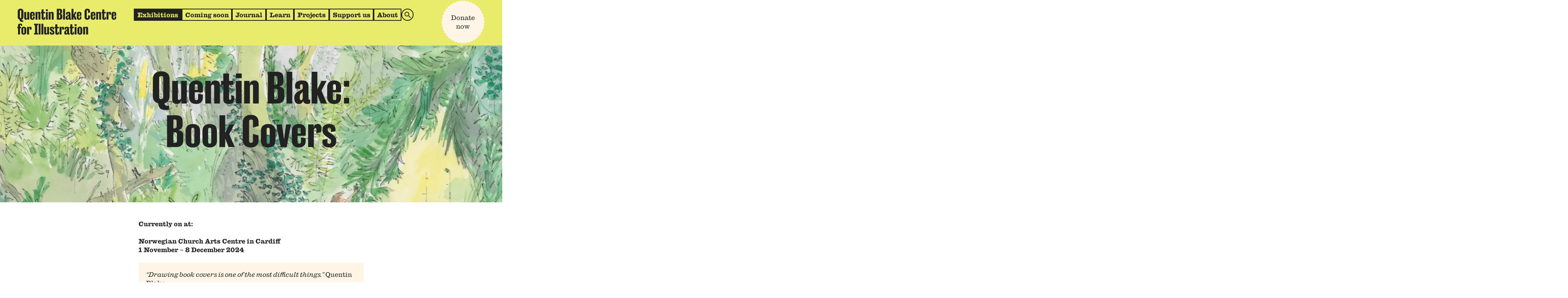

--- FILE ---
content_type: text/html; charset=utf-8
request_url: https://qbcentre.org.uk/exhibitions/quentin-blake-book-covers
body_size: 35150
content:
<!DOCTYPE html><html lang="en-GB" class="sans_6dcea03-module___qDTUG__variable serif_d03f6a72-module__Sl_Lwa__variable"><head><meta charSet="utf-8"/><meta name="viewport" content="width=device-width, initial-scale=1"/><link rel="stylesheet" href="/_next/static/chunks/85a2d2c09ba69c60.css" data-precedence="next"/><link rel="preload" as="script" fetchPriority="low" href="/_next/static/chunks/836f6686a2120296.js"/><script src="/_next/static/chunks/3e8ee72c2dea9c40.js" async=""></script><script src="/_next/static/chunks/d37668db660eaafe.js" async=""></script><script src="/_next/static/chunks/61c8686da1d9d6a5.js" async=""></script><script src="/_next/static/chunks/8a308e4e434f5be3.js" async=""></script><script src="/_next/static/chunks/972980eea4297cdb.js" async=""></script><script src="/_next/static/chunks/turbopack-c5d4986b31098bcc.js" async=""></script><script src="/_next/static/chunks/b4475ae9b8a539b0.js" async=""></script><script src="/_next/static/chunks/bf527f2f6d93e7b0.js" async=""></script><script src="/_next/static/chunks/74bf47476579481a.js" async=""></script><script src="/_next/static/chunks/867013395d1b50cb.js" async=""></script><script src="/_next/static/chunks/00e59edb7097dbbb.js" async=""></script><script src="/_next/static/chunks/542b64c089b0cbe8.js" async=""></script><script src="/_next/static/chunks/c3742e09aff50cf5.js" async=""></script><script src="/_next/static/chunks/c660ec386ab5b8bc.js" async=""></script><script src="/_next/static/chunks/dab87f51585a2205.js" async=""></script><script src="/_next/static/chunks/b9e4e7949024ab1e.js" async=""></script><script src="/_next/static/chunks/53a91927b5df0711.js" async=""></script><script src="/_next/static/chunks/1935ced40b792ef9.js" async=""></script><script src="/_next/static/chunks/3f14c4b1fd7cf725.js" async=""></script><script src="/_next/static/chunks/412a9385f1e0e7b6.js" async=""></script><script src="/_next/static/chunks/d83eca3c7e827080.js" async=""></script><script src="/_next/static/chunks/e1af2e090c6c7de2.js" async=""></script><script src="/_next/static/chunks/b4cba98ccdc5fe22.js" async=""></script><script src="/_next/static/chunks/b3bb52550184facd.js" async=""></script><meta name="next-size-adjust" content=""/><meta name="pinterest" content="nopin"/><title>Quentin Blake:
Book Covers | Quentin Blake Centre for Illustration</title><meta property="og:title" content="Quentin Blake:
Book Covers | Quentin Blake Centre for Illustration"/><meta property="og:image" content="https://cdn.sanity.io/images/n83t80i6/production/a54b84c7a8abbc5fdb400b06dd74040d54359cd0-6629x4473.jpg?w=1200&amp;h=627&amp;fit=crop&amp;auto=format"/><meta property="og:image:alt" content="Illustration of a busy landscape full of trees, bushes, leaves, and vines, with two children standing on a tree trunk to the left of a circular opening in the vegetation. The child on the right is holding back some branches and they are both looking into the opening where you can see in the distance is a silhouette of a green ship."/><meta property="og:image:width" content="1200"/><meta property="og:image:height" content="627"/><meta name="twitter:card" content="summary_large_image"/><meta name="twitter:title" content="Quentin Blake:
Book Covers | Quentin Blake Centre for Illustration"/><meta name="twitter:image" content="https://cdn.sanity.io/images/n83t80i6/production/a54b84c7a8abbc5fdb400b06dd74040d54359cd0-6629x4473.jpg?w=1200&amp;h=627&amp;fit=crop&amp;auto=format"/><meta name="twitter:image:alt" content="Illustration of a busy landscape full of trees, bushes, leaves, and vines, with two children standing on a tree trunk to the left of a circular opening in the vegetation. The child on the right is holding back some branches and they are both looking into the opening where you can see in the distance is a silhouette of a green ship."/><meta name="twitter:image:width" content="1200"/><meta name="twitter:image:height" content="627"/><link rel="icon" href="/favicon.ico?favicon.c206941d.ico" sizes="192x192" type="image/x-icon"/><link rel="apple-touch-icon" href="/apple-icon.png?apple-icon.c206941d.png" sizes="192x192" type="image/png"/><script src="/_next/static/chunks/a6dad97d9634a72d.js" noModule=""></script></head><body><div hidden=""><!--$--><!--/$--></div><div id="root"><section aria-label="Notifications alt+T" tabindex="-1" aria-live="polite" aria-relevant="additions text" aria-atomic="false"></section><style data-emotion="css-global uzpoba">body{--black:#222;--white:#fff;--offWhite:#fffcfa;--offBlack:#202020;--grey:#949494;--lightGrey:#eaecf0;--darkGrey:#555555;--yellow:#f3c429;--pistachio:#e9ec6b;--fernGreen:#abb93f;--brilliantBeige:#fff5e6;--lightSage:#85ad92;--retrospectiveRed:#ff7145;--peachEmoji:#ffaec2;--notCorpoBlue:#84d5ef;--siteBackground:var(--white,#fff);--headerBackground:var(--pistachio,#e9ec6b);--highlightBackground:var(--darkGrey,#555555);--lightBackground:var(--brilliantBeige,#fff5e6);--accentColor:var(--brilliantBeige,#fff5e6);--selectionBackground:var(--pistachio,#e9ec6b);--selectionText:var(--black,#222);--audioPlayerBackground:var(--brilliantBeige,#fff5e6);--audioPlayerPadding:0.5555em;--colorText:var(--black,#222);--colorTextSecondary:var(--offBlack,#202020);--colorLink:var(--black, #222);--colorLinkHover:var(--highlightBackground,#555555);--buttonText:var(--highlightBackground,#555555);--buttonBackground:var(--siteBackground,#fff);--buttonTextHover:var(--siteBackground,#fff);--buttonBackgroundHover:var(--highlightBackground,#555555);--fontSizeRoot:calc(1 * 1.125rem);--fontSize:var(--fontSizeRoot,1.125rem);--lineHeight:1.3888;--lineHeightMobileMedium:1.5;--lineHeightSmall:1.342;--lineHeightLarge:1.333;--lineHeightCDHeadline:1.05;--fontSizeLarge:calc(1.5 * var(--fontSize,1.125rem));--fontSizeMedium:calc(1 * var(--fontSize,1.125rem));--fontSizeMediumSmall:calc(0.888 * var(--fontSize,1.125rem));--fontSizeSmall:calc(0.777 * var(--fontSize,1.125rem));--fontSizeXSmall:calc(0.666 * var(--fontSize,1.125rem));--fontSizeMobileMedium:calc(1.111 * var(--fontSize,1.125rem));--fontSizeCDHeadline:calc(2.222 * var(--fontSize,1.125rem));--fontSizeCDLarge:calc(3.333 * var(--fontSize,1.125rem));--fontSizeCDXLarge:calc(3.333 * var(--fontSize,1.125rem));--fontSizeMobileFooter:0.666rem;--fontMargin:calc(
            var(--fontSize,1.125rem) * var(--lineHeight,1.3888)
          );--fontMargin2x:calc(
            2 * var(--fontSize,1.125rem) * var(--lineHeight,1.3888)
          );--padding:var(--fontMargin,1.5624rem);--wordSpacing:calc(0 * 1rem);--fontMain:var(--font-serif,"AntiqueNo6",serif);--fontHeading:var(--font-sans,"CaslonDoricCondensedQB",sans-serif);--containerWidth:calc(84 * var(--fontSize,1.125rem));--wideWidth:calc(65 * var(--fontSize,1.125rem));--fullHeight:100dvh;}@media (min-width:50rem){body{--fontSizeCDLarge:calc(4.444 * var(--fontSize,1.125rem));--fontSizeCDXLargeMin:calc(
              5.555 * var(--fontSize,1.125rem)
            );--fontSizeCDXLargeMax:calc(
              6.666 * var(--fontSize,1.125rem)
            );--fontSizeCDXLarge:var(--fontSizeCDXLargeMax,7.49925rem);--fontSizeCDXLarge:min(
              max(var(--fontSizeCDXLargeMin,6.249375rem),9vw),var(--fontSizeCDXLargeMax,7.49925rem)
            );--fontSizeMinRoot:calc(1 * 1rem);--fontSizeMin:var(--fontSizeMinRoot,1.125rem);--fontSizeMaxRoot:calc(1 * 1.125rem);--fontSizeMax:var(--fontSizeMaxRoot,1.125rem);--fontSize:var(--fontSizeMin,1.125rem);--fontSize:min(
              max(var(--fontSizeMin,1rem),1.125vw),var(--fontSizeMin,1.125rem)
            );}@supports (font-size:clamp(1rem,10vw,2rem)){body{--fontSizeCDXLarge:clamp(
                var(--fontSizeCDXLargeMin,6.249375rem),9vw,var(--fontSizeCDXLargeMax,7.49925rem)
              );}}@supports (font-size:clamp(1rem,10vw,2rem)){body{--fontSize:clamp(
                var(--fontSizeMin,1rem),1.125vw,var(--fontSizeMin,1.125rem)
              );}}}*,*::before,*::after{box-sizing:border-box;}*{margin:0;}::selection{color:var(--selectionText,#222);background:var(--selectionBackground,#e9ec6b);}html,body{height:100%;}body{font-family:var(--fontMain,"AntiqueNo6",serif);font-size:var(--fontSize,1.125rem);line-height:var(--lineHeight,1.3888);color:var(--colorText,#222);background-color:var(--siteBackground,#fff);-webkit-font-smoothing:antialiased;word-spacing:var(--wordSpacing,0);}img,picture,video,canvas,svg,embed,object{display:block;max-width:100%;height:auto;}iframe{display:block;max-width:100%;}input,button,textarea,select{font:inherit;}input[type="button"],button{cursor:pointer;color:var(--buttonText,#555555);background:var(--buttonBackground,#fff);border:0;}input[type="button"]:hover,button:hover,input[type="button"]:focus,button:focus,input[type="button"]:active,button:active{color:var(--buttonTextHover,#fff);background:var(--buttonBackgroundHover,#555555);}input[type="button"]:disabled,button:disabled{opacity:0.5;pointer-events:none;}p,h1,h2,h3,h4,h5,h6{width:100%;}#root,#__next{isolation:isolate;}h1,h2,h3,h4,h5,h6{font-family:var(--fontMain,"AntiqueNo6",serif);font-weight:400;font-size:var(--fontSize,1.125rem);line-height:var(--lineHeight,1.3888);margin:calc(var(--lineHeight,1.3888) * var(--padding,1.5615rem)) 0;padding:0;}p{margin:var(--fontMargin,1.5624rem) 0;padding:0;}a{color:var(--colorLink,#222);text-underline-offset:0.1em;}a:hover{color:var(--colorLinkHover,#555555);}:focus:not(:focus-visible){outline:none;}ul,ol{padding:0;margin:var(--fontMargin,1.5624rem) 0;}li{padding:0;}select{font-size:inherit;}input svg,button svg,a svg{pointer-events:none;}blockquote{font-style:normal;font-size:var(--fontSize,1.125rem);background:var(--lightBackground);padding:calc(0.8333 * var(--padding,1.5615rem));margin-left:0;margin-top:var(--fontMargin,1.5624rem);color:var(--colorTextSecondary,#202020);}strong{font-weight:700;}.overflow-hidden{overflow:hidden;}.sr-only{border:0;clip:rect(1px,1px,1px,1px);-webkit-clip-path:inset(50%);clip-path:inset(50%);height:1px;margin:-1px;overflow:hidden;padding:0;position:absolute!important;width:1px;word-wrap:normal!important;}.sr-only:focus{background-color:var(--white,#fff);border-radius:3px;box-shadow:0 0 2px 2px rgba(0,0,0,0.6);clip:auto!important;-webkit-clip-path:none;clip-path:none;color:var(--black,#222);display:block;font-size:var(--fontSize,1.125rem);font-weight:400;height:auto;left:5px;line-height:normal;padding:var(--padding,1.5615rem);text-decoration:none;top:5px;width:auto;z-index:100000;}@media print{iframe{display:none;}}</style><style data-emotion="css ang9qt">.css-ang9qt{min-height:var(--fullHeight,82vh);display:flex;flex-direction:column;align-items:flex-start;}@supports (display:grid){.css-ang9qt{display:grid;grid-template-columns:repeat(1,minmax(10px,1fr));grid-template-rows:auto minmax(0,1fr) auto;}}.css-ang9qt:has(.modal-gallery){z-index:10000;position:relative;}</style><div class="css-ang9qt eej6i4k1"><style data-emotion="css dv6wig">.css-dv6wig{box-sizing:border-box;left:var(--padding,1.5615rem);top:0;position:fixed;background-color:var(--white,#fff);border-radius:5px;border:2px solid var(--colorLink,#222);max-width:315px;padding:var(--padding,1.5615rem);width:calc(100% - 2 * var(--padding,1.5615rem));box-shadow:0 0 0 4px rgb(0 0 200 / 22%);opacity:0;z-index:100000;font-size:var(--fontSizeSmall,0.874125rem);text-decoration:none;transform:translate3d(0,-100%,0);transition:transform 0.2s,opacity 0.2s;}.css-dv6wig:focus{transform:translate3d(0,var(--padding,1.5615rem),0);opacity:1;outline:1px solid rgba(255,255,255,0);}</style><a class="css-dv6wig eej6i4k0" href="#nav">Skip to navigation</a><a class="css-dv6wig eej6i4k0" href="#main">Skip to content</a><div style="background:var(--headerBackground, #E9EC6B)" class="headroom-wrapper"><div style="position:relative;top:0;left:0;right:0;z-index:200;-webkit-transform:translate3D(0, 0, 0);-ms-transform:translate3D(0, 0, 0);transform:translate3D(0, 0, 0)" class="headroom headroom--unfixed"><style data-emotion="css 1g4ugn7">.css-1g4ugn7{--selectionBackground:var(--notCorpoBlue,#84d5ef);background:var(--headerBackground,#e9ec6b);padding:var(--padding,1.5615rem);max-height:100vh;overflow:auto;}@supports (height:100dvh){.css-1g4ugn7{max-height:100dvh;}}@media (min-width:50rem){.css-1g4ugn7{padding:var(--padding,1.5615rem) calc(2 * var(--padding,1.5615rem));}}@media (min-width:75rem){.css-1g4ugn7{padding:var(--padding,1.5615rem) calc(2 * var(--padding,1.5615rem)) calc(1.2 * var(--padding,1.5615rem));}}</style><header id="nav" class="css-1g4ugn7 eej6i4k124"><style data-emotion="css 118er7c">.css-118er7c{max-width:var(--containerWidth,94.5rem);margin-left:auto;margin-right:auto;display:grid;align-items:flex-start;grid-template-columns:minmax(10px,1fr) auto;gap:var(--fontMargin,1.5624rem);}@media (min-width:75rem){.css-118er7c{gap:var(--fontMargin2x,3.123rem);grid-template-columns:calc(15.755 * var(--fontSize,1.125rem)) minmax(
        10px,1fr
      );}}</style><div class="css-118er7c eej6i4k125"><style data-emotion="css 1rkdve3">.css-1rkdve3{font-weight:700;margin:0;padding:0;display:flex;}.css-1rkdve3 a{--colorLinkHover:var(--offBlack,#202020);text-decoration:none;}</style><h1 class="css-1rkdve3 eej6i4k126"><style data-emotion="css 1qyandv">.css-1qyandv{display:block;--frameRatioW:280;--frameRatioH:74;--frameMaxHeight:calc(4.1666 * var(--fontSize,1.125rem));--ratio:calc(var(--frameRatioH) / var(--frameRatioW) * 100%);--frameHeight:min(var(--ratio),var(--frameMaxHeight));position:relative;padding-bottom:var(--frameHeight);width:min(
    calc(var(--frameHeight) * (var(--frameRatioW) / var(--frameRatioH))),100%
  );height:0;}.css-1qyandv >*,.css-1qyandv svg{display:block;position:absolute;top:0;left:0;width:100%;height:100%;}</style><span class="css-1qyandv eej6i4k3"><a href="/"><svg width="1em" height="1em" viewBox="0 0 280 74" fill="none" xmlns="http://www.w3.org/2000/svg" class=""><path d="M17.32,7.64 C17.32,2.28 13.6,0.199998 9.32,0.199998 C5.04,0.199998 1.32,2.28 1.32,7.64 L1.32,23.88 C1.32,27.96 3.48,30.04 6.44,30.8 C6.92,35.72 9.04,37.24 14.04,37.24 C14.96,37.24 16.2,37.08 16.8,36.8 L16.8,33 C16.56,33.08 16.04,33.199998 15.48,33.199998 C13.48,33.199998 12.72,32.72 12.48,30.72 C15.28,29.92 17.32,27.8 17.32,23.88 L17.32,7.64 Z M11.24,6.68 L11.24,24.8 C11.24,26.32 10.48,26.84 9.32,26.84 C8.16,26.84 7.4,26.32 7.4,24.8 L7.4,6.68 C7.4,5.16 8.16,4.64 9.32,4.64 C10.48,4.64 11.24,5.16 11.24,6.68 Z M33.6728,9.36 L28.1928,9.36 L28.1928,25.12 C28.1928,26.72 27.5128,27.52 26.4328,27.52 C25.4728,27.52 25.1928,27 25.1928,25.96 L25.1928,9.36 L19.7128,9.36 L19.7128,26.76 C19.7128,29.68 21.0328,31.4 23.9128,31.4 C26.0728,31.4 27.7528,30.64 28.2728,28.28 L28.4328,28.28 L28.4328,31 L33.6728,31 L33.6728,9.36 Z M49.1628,25.16 L49.1628,22.48 L44.5628,21.72 L44.5628,25.76 C44.5628,27.08 44.1228,27.8 42.9228,27.8 C41.7228,27.8 41.4028,27.08 41.4028,25.76 L41.4028,20.24 L49.1628,20.24 L49.1628,15.2 C49.1628,11.28 47.0428,8.96 42.5228,8.96 C38.6028,8.96 35.9228,11.28 35.9228,15.32 L35.9228,25.04 C35.9228,29.08 38.5228,31.4 42.4428,31.4 C46.6828,31.4 49.1628,29.2 49.1628,25.16 Z M42.8428,12.56 C43.9628,12.56 44.2428,13.24 44.2428,14.6 L44.2428,18 L41.4028,18 L41.4028,14.6 C41.4028,13.24 41.6828,12.56 42.8428,12.56 Z M51.3953,31 L56.8753,31 L56.8753,15.32 C56.8753,13.72 57.5553,12.84 58.5953,12.84 C59.5553,12.84 59.8753,13.36 59.8753,14.4 L59.8753,31 L65.3553,31 L65.3553,13.6 C65.3553,10.72 64.0753,8.96 61.1553,8.96 C59.0353,8.96 57.3153,9.8 56.7953,12.12 L56.6353,12.12 L56.6353,9.36 L51.3953,9.36 L51.3953,31 Z M68.7253,26.76 C68.7253,30.56 70.9253,31.4 74.0053,31.4 C77.8453,31.4 79.1653,29.6 79.1653,26.36 C79.1653,25.48 79.0453,24.4 78.8053,23.64 L76.0853,23.04 C76.2453,24 76.3253,24.84 76.3253,25.84 C76.3253,26.88 76.0053,27.44 75.2453,27.44 C74.6853,27.44 74.2053,27.2 74.2053,26.16 L74.2053,13.16 L78.4053,13.16 L78.4053,9.36 L74.2053,9.36 L74.2053,2.28 L68.7253,2.28 L68.7253,9.36 L66.6053,9.36 L66.6053,13.16 L68.7253,13.16 L68.7253,26.76 Z M86.2131,2.28 L80.6531,2.28 L80.6531,6.76 L86.2131,6.76 L86.2131,2.28 Z M80.6531,31 L86.1331,31 L86.1331,9.36 L80.6531,9.36 L80.6531,31 Z M88.6219,31 L94.1019,31 L94.1019,15.32 C94.1019,13.72 94.7819,12.84 95.8219,12.84 C96.7819,12.84 97.1019,13.36 97.1019,14.4 L97.1019,31 L102.582,31 L102.582,13.6 C102.582,10.72 101.302,8.96 98.3819,8.96 C96.2619,8.96 94.5419,9.8 94.0219,12.12 L93.8619,12.12 L93.8619,9.36 L88.6219,9.36 L88.6219,31 Z M120.158,0.599998 L111.438,0.599998 L111.438,31 L120.158,31 C124.798,31 127.078,28.68 127.078,24.52 L127.078,19.84 C127.078,16.84 125.318,15.28 122.518,14.84 L122.518,14.68 C124.918,14.08 126.358,12.52 126.358,9.96 L126.358,6.76 C126.358,2.2 124.038,0.599998 120.158,0.599998 Z M120.558,6.24 L120.558,11.08 C120.558,12.76 119.838,13.12 118.758,13.12 L117.518,13.12 L117.518,4.64 L118.838,4.64 C120.158,4.64 120.558,5.04 120.558,6.24 Z M120.958,18.96 L120.958,24.68 C120.958,26.64 120.278,26.96 119.078,26.96 L117.518,26.96 L117.518,16.92 L119.078,16.92 C120.318,16.92 120.958,17.6 120.958,18.96 Z M129.208,31 L134.688,31 L134.688,0.599998 L129.208,0.599998 L129.208,31 Z M142.379,17.24 C142.179,16.32 142.019,15.4 142.019,14.16 C142.019,13.12 142.539,12.6 143.339,12.6 C144.219,12.6 144.659,13.04 144.659,14.04 L144.659,16.48 C144.259,17.4 143.499,17.88 141.219,18.96 C139.619,19.64 136.619,21.4 136.619,25.24 L136.619,25.96 C136.619,29.64 138.139,31.4 141.019,31.4 C143.059,31.4 144.539,30.24 145.059,28.64 L145.219,28.64 C145.539,30.68 147.019,31.4 149.019,31.4 C150.179,31.4 151.299,31 151.779,30.6 L151.779,27.2 C151.619,27.28 151.379,27.4 150.979,27.4 C150.459,27.4 150.139,27.12 150.139,26.36 L150.139,14.24 C150.139,10.4 147.979,8.96 143.739,8.96 C140.139,8.96 137.339,10.4 137.339,14.04 C137.339,15.16 137.499,16.04 137.699,16.64 L142.379,17.24 Z M143.179,27.76 C142.379,27.76 141.819,27.28 141.819,25.8 L141.819,24.72 C141.819,22.76 142.419,21.92 143.139,21.32 C143.979,20.64 144.339,20.32 144.659,19.76 L144.659,25.16 C144.659,26.76 144.259,27.76 143.179,27.76 Z M158.754,22.92 L161.794,31 L167.754,31 L162.514,18.599998 L167.394,9.36 L162.554,9.36 L158.794,17.08 L158.594,17.08 L158.594,0.599998 L153.114,0.599998 L153.114,31 L158.594,31 L158.594,22.92 L158.754,22.92 Z M181.077,25.16 L181.077,22.48 L176.477,21.72 L176.477,25.76 C176.477,27.08 176.037,27.8 174.837,27.8 C173.637,27.8 173.317,27.08 173.317,25.76 L173.317,20.24 L181.077,20.24 L181.077,15.2 C181.077,11.28 178.957,8.96 174.437,8.96 C170.517,8.96 167.837,11.28 167.837,15.32 L167.837,25.04 C167.837,29.08 170.437,31.4 174.357,31.4 C178.597,31.4 181.077,29.2 181.077,25.16 Z M174.757,12.56 C175.877,12.56 176.157,13.24 176.157,14.6 L176.157,18 L173.317,18 L173.317,14.6 C173.317,13.24 173.597,12.56 174.757,12.56 Z M195.916,6.68 C195.916,5.16 196.676,4.64 197.836,4.64 C198.996,4.64 199.636,5.16 199.636,6.68 L199.636,12.4 L204.996,10.92 L204.996,7.44 C204.996,2.68 202.356,0.199998 197.556,0.199998 C193.196,0.199998 189.836,2.64 189.836,7.72 L189.836,23.88 C189.836,29.08 193.196,31.4 197.556,31.4 C202.396,31.4 204.996,28.92 204.996,24.16 L204.996,19.88 L199.636,18.4 L199.636,24.92 C199.636,26.44 198.996,26.96 197.836,26.96 C196.676,26.96 195.916,26.44 195.916,24.92 L195.916,6.68 Z M220.413,25.16 L220.413,22.48 L215.813,21.72 L215.813,25.76 C215.813,27.08 215.373,27.8 214.173,27.8 C212.973,27.8 212.653,27.08 212.653,25.76 L212.653,20.24 L220.413,20.24 L220.413,15.2 C220.413,11.28 218.293,8.96 213.773,8.96 C209.853,8.96 207.173,11.28 207.173,15.32 L207.173,25.04 C207.173,29.08 209.773,31.4 213.693,31.4 C217.933,31.4 220.413,29.2 220.413,25.16 Z M214.093,12.56 C215.213,12.56 215.493,13.24 215.493,14.6 L215.493,18 L212.653,18 L212.653,14.6 C212.653,13.24 212.933,12.56 214.093,12.56 Z M222.645,31 L228.125,31 L228.125,15.32 C228.125,13.72 228.805,12.84 229.845,12.84 C230.805,12.84 231.125,13.36 231.125,14.4 L231.125,31 L236.605,31 L236.605,13.6 C236.605,10.72 235.325,8.96 232.405,8.96 C230.285,8.96 228.565,9.8 228.045,12.12 L227.885,12.12 L227.885,9.36 L222.645,9.36 L222.645,31 Z M239.975,26.76 C239.975,30.56 242.175,31.4 245.255,31.4 C249.095,31.4 250.415,29.6 250.415,26.36 C250.415,25.48 250.295,24.4 250.055,23.64 L247.335,23.04 C247.495,24 247.575,24.84 247.575,25.84 C247.575,26.88 247.255,27.44 246.495,27.44 C245.935,27.44 245.455,27.2 245.455,26.16 L245.455,13.16 L249.655,13.16 L249.655,9.36 L245.455,9.36 L245.455,2.28 L239.975,2.28 L239.975,9.36 L237.855,9.36 L237.855,13.16 L239.975,13.16 L239.975,26.76 Z M251.903,31 L257.383,31 L257.383,15.68 C257.383,13.52 258.063,12.8 258.863,12.8 C259.703,12.8 259.823,13.32 259.823,14.36 C259.823,15.24 259.703,16.68 259.623,17.8 L264.263,16.88 C264.463,15.56 264.623,14.16 264.623,13.32 C264.623,10.24 263.463,8.96 261.223,8.96 C259.103,8.96 257.743,9.8 257.303,12.2 L257.143,12.2 L257.143,9.36 L251.903,9.36 L251.903,31 Z M279.124,25.16 L279.124,22.48 L274.524,21.72 L274.524,25.76 C274.524,27.08 274.084,27.8 272.884,27.8 C271.684,27.8 271.364,27.08 271.364,25.76 L271.364,20.24 L279.124,20.24 L279.124,15.2 C279.124,11.28 277.004,8.96 272.484,8.96 C268.564,8.96 265.884,11.28 265.884,15.32 L265.884,25.04 C265.884,29.08 268.484,31.4 272.404,31.4 C276.644,31.4 279.124,29.2 279.124,25.16 Z M272.804,12.56 C273.924,12.56 274.204,13.24 274.204,14.6 L274.204,18 L271.364,18 L271.364,14.6 C271.364,13.24 271.644,12.56 272.804,12.56 Z M0.12,51.36 L0.12,55.16 L2.2,55.16 L2.2,73 L7.68,73 L7.68,55.16 L10.8,55.16 L10.8,51.36 L7.68,51.36 L7.68,46.64 C7.68,45.64 8.12,45.28 8.8,45.28 C9.44,45.28 9.84,45.64 9.84,46.52 C9.84,47.16 9.8,47.88 9.64,48.6 L13.72,47.88 C13.84,47.32 13.92,46.92 13.92,46.44 C13.92,43.6 12.2,42.2 8.4,42.2 C4.72,42.2 2.2,43.56 2.2,47.08 L2.2,51.36 L0.12,51.36 Z M25.3506,66.92 L25.3506,57.44 C25.3506,53 22.3106,50.96 18.4306,50.96 C14.5106,50.96 11.5106,53 11.5106,57.44 L11.5106,66.92 C11.5106,71.4 14.5106,73.4 18.4306,73.4 C22.3106,73.4 25.3506,71.4 25.3506,66.92 Z M16.9506,56.6 C16.9506,55.28 17.2706,54.56 18.4306,54.56 C19.5506,54.56 19.9106,55.28 19.9106,56.6 L19.9106,67.76 C19.9106,69.08 19.5506,69.8 18.4306,69.8 C17.2706,69.8 16.9506,69.08 16.9506,67.76 L16.9506,56.6 Z M27.6844,73 L33.1644,73 L33.1644,57.68 C33.1644,55.52 33.8444,54.8 34.6444,54.8 C35.4844,54.8 35.6044,55.32 35.6044,56.36 C35.6044,57.24 35.4844,58.68 35.4044,59.8 L40.0444,58.88 C40.2444,57.56 40.4044,56.16 40.4044,55.32 C40.4044,52.24 39.2444,50.96 37.0044,50.96 C34.8844,50.96 33.5244,51.8 33.0844,54.2 L32.9244,54.2 L32.9244,51.36 L27.6844,51.36 L27.6844,73 Z M47.3494,73 L58.7894,73 L58.7894,68.96 L56.1094,68.96 L56.1094,46.64 L58.7894,46.64 L58.7894,42.6 L47.3494,42.6 L47.3494,46.64 L50.0294,46.64 L50.0294,68.96 L47.3494,68.96 L47.3494,73 Z M60.2234,73 L65.7034,73 L65.7034,42.6 L60.2234,42.6 L60.2234,73 Z M68.075,73 L73.555,73 L73.555,42.6 L68.075,42.6 L68.075,73 Z M89.7666,51.36 L84.2866,51.36 L84.2866,67.12 C84.2866,68.72 83.6066,69.52 82.5266,69.52 C81.5666,69.52 81.2866,69 81.2866,67.96 L81.2866,51.36 L75.8066,51.36 L75.8066,68.76 C75.8066,71.68 77.1266,73.4 80.0066,73.4 C82.1666,73.4 83.8466,72.64 84.3666,70.28 L84.5266,70.28 L84.5266,73 L89.7666,73 L89.7666,51.36 Z M96.5766,65.16 L91.8566,66.12 C91.6966,66.72 91.5766,67.48 91.5766,68.08 C91.5766,71.72 94.2166,73.4 98.2566,73.4 C102.417,73.4 104.777,71.4 104.777,67.08 C104.777,64.76 103.937,63.52 103.057,62.52 C101.897,61.28 98.7766,59.4 98.0166,58.84 C97.2566,58.2 96.5766,57.68 96.5766,56.24 C96.5766,54.92 97.2566,54.48 98.1366,54.48 C99.0966,54.48 99.7366,55.08 99.7366,57 C99.7366,57.4 99.6966,58.12 99.6566,58.64 L104.017,57.92 C104.097,57.6 104.177,56.96 104.177,56.52 C104.177,53.16 102.377,50.96 98.0966,50.96 C94.4966,50.96 91.6566,52.44 91.6566,56.44 C91.6566,59.04 92.6166,60.52 93.6166,61.56 C94.8966,62.76 98.2566,64.88 99.0566,65.6 C99.4566,65.96 99.8166,66.48 99.8166,67.6 C99.8166,69.48 99.1766,69.88 98.0566,69.88 C97.1366,69.88 96.2966,69.44 96.2966,67.88 C96.2966,66.76 96.4166,66 96.5766,65.16 Z M107.358,68.76 C107.358,72.56 109.558,73.4 112.638,73.4 C116.478,73.4 117.798,71.6 117.798,68.36 C117.798,67.48 117.678,66.4 117.438,65.64 L114.718,65.04 C114.878,66 114.958,66.84 114.958,67.84 C114.958,68.88 114.638,69.44 113.878,69.44 C113.318,69.44 112.838,69.2 112.838,68.16 L112.838,55.16 L117.038,55.16 L117.038,51.36 L112.838,51.36 L112.838,44.28 L107.358,44.28 L107.358,51.36 L105.238,51.36 L105.238,55.16 L107.358,55.16 L107.358,68.76 Z M119.286,73 L124.766,73 L124.766,57.68 C124.766,55.52 125.446,54.8 126.246,54.8 C127.086,54.8 127.206,55.32 127.206,56.36 C127.206,57.24 127.086,58.68 127.006,59.8 L131.646,58.88 C131.846,57.56 132.006,56.16 132.006,55.32 C132.006,52.24 130.846,50.96 128.606,50.96 C126.486,50.96 125.126,51.8 124.686,54.2 L124.526,54.2 L124.526,51.36 L119.286,51.36 L119.286,73 Z M138.317,59.24 C138.117,58.32 137.957,57.4 137.957,56.16 C137.957,55.12 138.477,54.6 139.277,54.6 C140.157,54.6 140.597,55.04 140.597,56.04 L140.597,58.48 C140.197,59.4 139.437,59.88 137.157,60.96 C135.557,61.64 132.557,63.4 132.557,67.24 L132.557,67.96 C132.557,71.64 134.077,73.4 136.957,73.4 C138.997,73.4 140.477,72.24 140.997,70.64 L141.157,70.64 C141.477,72.68 142.957,73.4 144.957,73.4 C146.117,73.4 147.237,73 147.717,72.6 L147.717,69.2 C147.557,69.28 147.317,69.4 146.917,69.4 C146.397,69.4 146.077,69.12 146.077,68.36 L146.077,56.24 C146.077,52.4 143.917,50.96 139.677,50.96 C136.077,50.96 133.277,52.4 133.277,56.04 C133.277,57.16 133.437,58.04 133.637,58.64 L138.317,59.24 Z M139.117,69.76 C138.317,69.76 137.757,69.28 137.757,67.8 L137.757,66.72 C137.757,64.76 138.357,63.92 139.077,63.32 C139.917,62.64 140.277,62.32 140.597,61.76 L140.597,67.16 C140.597,68.76 140.197,69.76 139.117,69.76 Z M149.819,68.76 C149.819,72.56 152.019,73.4 155.099,73.4 C158.939,73.4 160.259,71.6 160.259,68.36 C160.259,67.48 160.139,66.4 159.899,65.64 L157.179,65.04 C157.339,66 157.419,66.84 157.419,67.84 C157.419,68.88 157.099,69.44 156.339,69.44 C155.779,69.44 155.299,69.2 155.299,68.16 L155.299,55.16 L159.499,55.16 L159.499,51.36 L155.299,51.36 L155.299,44.28 L149.819,44.28 L149.819,51.36 L147.699,51.36 L147.699,55.16 L149.819,55.16 L149.819,68.76 Z M167.307,44.28 L161.747,44.28 L161.747,48.76 L167.307,48.76 L167.307,44.28 Z M161.747,73 L167.227,73 L167.227,51.36 L161.747,51.36 L161.747,73 Z M183.476,66.92 L183.476,57.44 C183.476,53 180.436,50.96 176.556,50.96 C172.636,50.96 169.636,53 169.636,57.44 L169.636,66.92 C169.636,71.4 172.636,73.4 176.556,73.4 C180.436,73.4 183.476,71.4 183.476,66.92 Z M175.076,56.6 C175.076,55.28 175.396,54.56 176.556,54.56 C177.676,54.56 178.036,55.28 178.036,56.6 L178.036,67.76 C178.036,69.08 177.676,69.8 176.556,69.8 C175.396,69.8 175.076,69.08 175.076,67.76 L175.076,56.6 Z M185.809,73 L191.289,73 L191.289,57.32 C191.289,55.72 191.969,54.84 193.009,54.84 C193.969,54.84 194.289,55.36 194.289,56.4 L194.289,73 L199.769,73 L199.769,55.6 C199.769,52.72 198.489,50.96 195.569,50.96 C193.449,50.96 191.729,51.8 191.209,54.12 L191.049,54.12 L191.049,51.36 L185.809,51.36 L185.809,73 Z" fill="currentColor"></path></svg></a></span></h1><style data-emotion="css 1oh1bzt">.css-1oh1bzt{display:none;}@media (min-width:75rem){.css-1oh1bzt{display:grid;min-height:calc(4.1666 * var(--fontSize,1.125rem));grid-template-columns:minmax(10px,1fr) auto;gap:calc(0.2777 * var(--fontSize,1.125rem));align-items:flex-start;}}.css-1oh1bzt nav{display:grid;gap:calc(0.2777 * var(--fontSize,1.125rem));}@media (min-width:75rem){.css-1oh1bzt nav{margin-left:var(--fontMargin2x,3.123rem);}@supports (gap:1rem){.css-1oh1bzt nav{margin-left:0;}}}.css-1oh1bzt nav>ul{display:flex;flex-flow:row wrap;gap:calc(0.2777 * var(--fontSize,1.125rem));}.css-1oh1bzt nav>ul >li{margin-right:calc(0.2777 * var(--fontSize,1.125rem));}@supports (gap:1rem){.css-1oh1bzt nav>ul >li{margin-right:0;}}.css-1oh1bzt nav>ul +ul>li{margin-top:calc(0.2777 * var(--fontSize,1.125rem));}@supports (gap:1rem){.css-1oh1bzt nav>ul +ul>li{margin-top:0;}}.css-1oh1bzt >a,.css-1oh1bzt >button{--colorLinkHover:var(--offBlack,#202020);color:var(--colorLink,#222);background:transparent;border:0;border-radius:50%;padding:0;height:1.888em;width:1.888em;display:flex;align-items:center;justify-content:center;}.css-1oh1bzt >a svg,.css-1oh1bzt >button svg{display:flex;height:1.111em;width:1.111em;}.css-1oh1bzt >a:hover,.css-1oh1bzt >button:hover,.css-1oh1bzt >a:focus,.css-1oh1bzt >button:focus{color:var(--white,#fff);background:var(--black,#222);border:0;}</style><div class="css-1oh1bzt eej6i4k131"><nav><style data-emotion="css 10x06ts">.css-10x06ts{margin:0;padding:0;list-style-type:none;}.css-10x06ts li{font-weight:700;}.css-10x06ts li a{padding:calc((0.2777 * var(--fontSize,1.125rem)) - 2px) calc((0.555 * var(--fontSize,1.125rem)) - 2px);border:2px solid currentColor;text-decoration:none;display:inline-block;}.css-10x06ts li a.active,.css-10x06ts li a[aria-current="page"]{--colorLink:var(--headerBackground,#e9ec6b);background:var(--colorText,#222);border-color:var(--colorText,#222);color:var(--headerBackground,#e9ec6b);}.css-10x06ts li a:hover,.css-10x06ts li a:focus{background:var(--colorText,#222);border-color:var(--colorText,#222);color:var(--headerBackground,#e9ec6b);}</style><ul class="css-10x06ts eej6i4k127"><li><a class="active" href="/exhibitions">Exhibitions</a></li><li><a href="/coming-soon">Coming soon</a></li><li><a href="/journal">Journal</a></li><li><a href="/learn">Learn</a></li><li><a href="/projects">Projects</a></li><li><a href="/support">Support us</a></li><li><a href="/about">About</a></li><li><style data-emotion="css 2lzj2j">.css-2lzj2j{border-radius:50%;width:calc(
    (0.2777 * var(--fontSize,1.125rem)) +
      (var(--fontSize) * var(--lineHeight)) + 4px
  );height:calc(
    (0.2777 * var(--fontSize,1.125rem)) +
      (var(--fontSize) * var(--lineHeight)) + 4px
  );border:2px solid currentColor;display:flex;align-items:center;justify-content:center;color:var(--colorLink);background:transparent;padding:0;}.css-2lzj2j:hover,.css-2lzj2j:focus{background:var(--colorText,#222);border-color:var(--colorText,#222);color:var(--headerBackground,#e9ec6b);}</style><button class="css-2lzj2j eej6i4k128"><svg width="1em" height="1em" viewBox="0 0 100 100" fill="none" xmlns="http://www.w3.org/2000/svg" class=""><path d="M71.469478,62.8929057 L66.9526218,62.8929057 L65.3517107,61.3491701 C70.9548994,54.8311751 74.3282477,46.3692166 74.3282477,37.1639781 C74.3282477,16.6380113 57.6902078,0 37.1640124,0 C16.6380456,0 0,16.6380113 0,37.1639781 C0,57.6899448 16.6380456,74.3279847 37.1640124,74.3279847 C46.3692509,74.3279847 54.8314381,70.9546364 61.3494331,65.3514477 L62.8931687,66.9523588 L62.8931687,71.469215 L91.4808662,99.999737 L100,91.4806032 L71.469478,62.8929057 Z M37.1640124,62.8929057 C22.927339,62.8929057 11.4350847,51.4006514 11.4350847,37.1639781 C11.4350847,22.9273619 22.927339,11.4350504 37.1640124,11.4350504 C51.4006857,11.4350504 62.8931687,22.9273619 62.8931687,37.1639781 C62.8931687,51.4006514 51.4006857,62.8929057 37.1640124,62.8929057 Z" fill="currentColor"></path></svg></button></li></ul><style data-emotion="css 1oe0ak9">.css-1oe0ak9{margin:0;padding:0;list-style-type:none;}.css-1oe0ak9 li{font-weight:700;}.css-1oe0ak9 li a{padding:calc((0.2777 * var(--fontSize,1.125rem)) - 2px) calc((0.555 * var(--fontSize,1.125rem)) - 2px);border:2px solid currentColor;text-decoration:none;display:inline-block;}.css-1oe0ak9 li a.active,.css-1oe0ak9 li a[aria-current="page"]{--colorLink:var(--headerBackground,#e9ec6b);background:var(--colorText,#222);border-color:var(--colorText,#222);color:var(--headerBackground,#e9ec6b);}.css-1oe0ak9 li a:hover,.css-1oe0ak9 li a:focus{background:var(--colorText,#222);border-color:var(--colorText,#222);color:var(--headerBackground,#e9ec6b);}.css-1oe0ak9 li{font-weight:400;}.css-1oe0ak9 li a{padding:calc((0.2777 * var(--fontSize,1.125rem)) - 1px) calc((0.555 * var(--fontSize,1.125rem)) - 1px);border:1px solid currentColor;}.css-1oe0ak9 li a.active,.css-1oe0ak9 li a[aria-current="page"]{--colorLink:var(--headerBackground,#e9ec6b);background:var(--colorText,#222);border-color:var(--colorText,#222);color:var(--headerBackground,#e9ec6b);}.css-1oe0ak9 li a:hover,.css-1oe0ak9 li a:focus{background:var(--colorText,#222);border-color:var(--colorText,#222);color:var(--headerBackground,#e9ec6b);}</style><ul class="css-1oe0ak9 eej6i4k130"></ul></nav><style data-emotion="css 13f9pqm">.css-13f9pqm{position:relative;width:calc(7 * var(--fontSize,1.125rem));height:0;}</style><div class="css-13f9pqm eej6i4k138"><style data-emotion="css 1c8369n">.css-1c8369n{position:relative;--ctaBackground:var(--brilliantBeige);width:calc(13 * var(--fontSize,1.125rem));max-width:100%;margin:0 auto;position:relative;overflow:hidden;order:1;position:absolute;width:calc(7 * var(--fontSize,1.125rem));margin-top:calc(-1 * var(--padding));}.css-1c8369n >a{position:relative;width:100%;height:0;padding-top:100%;display:block;}.css-1c8369n >a:hover,.css-1c8369n >a:focus{color:var(--colorText,#222);}.css-1c8369n >a:hover .eej6i4k39{animation-play-state:running;}@media (min-width:50rem){.css-1c8369n{grid-area:cta;margin-top:calc(-0.5 * var(--fontMargin,1.5624rem));}}@media (min-width:50rem){.css-1c8369n{margin-top:calc(-1 * var(--padding))!important;}}</style><div class="css-1c8369n eej6i4k139"><a href="/donate"><style data-emotion="css 1sxwroc animation-b7n1on">.css-1sxwroc{display:block;position:absolute;top:0;left:0;width:100%;height:100%;animation-name:animation-b7n1on;animation-duration:4s;animation-timing-function:linear;animation-iteration-count:infinite;animation-play-state:paused;will-change:transform;}.css-1sxwroc svg{color:var(--ctaBackground);width:100%;height:100%;}@keyframes animation-b7n1on{0%{transform:rotate(0deg);}100%{transform:rotate(360deg);}}</style><span aria-hidden="true" class="css-1sxwroc eej6i4k39"><svg xmlns="http://www.w3.org/2000/svg" viewBox="0 0 100 100" aria-labelledby="shape9-" class="icon" width="1em" height="1em"><title id="shape9-">Shape 9</title><path d="M89.8764314,77.0855938 C89.94178,77.4370239 89.934519,77.7978933 89.8553746,78.1464191 C89.7762302,78.4949449 89.6259285,78.82314 89.4153608,79.1113998 C89.2040671,79.3996597 88.9361379,79.6414494 88.6282735,79.8229733 C88.320409,80.003771 87.9784181,80.1199463 87.6233575,80.163512 C86.8616835,80.2571783 86.1617275,80.628213 85.6563652,81.2061849 C85.1510028,81.7834307 84.8772649,82.5269524 84.885978,83.2944352 C84.8983216,83.6516741 84.8344252,84.0074608 84.6993715,84.3385603 C84.5650439,84.6703859 84.3617372,84.9688111 84.1032472,85.2164096 C83.8447573,85.463282 83.5368928,85.653519 83.1999846,85.7740508 C82.8630763,85.8938565 82.5043852,85.9417788 82.1478724,85.9134611 C81.3876506,85.8851434 80.6419506,86.1356463 80.0538134,86.6177736 C79.4649501,87.100627 79.0728586,87.7817045 78.9516007,88.5332132 C78.8993218,88.8875477 78.7737073,89.2273603 78.5849225,89.5315943 C78.3954116,89.8358282 78.1456348,90.0972226 77.8508401,90.3012554 C77.5560454,90.5052882 77.2227676,90.6461507 76.8713375,90.7158558 C76.5199073,90.7862871 76.1583118,90.7833827 75.8083339,90.7071427 C75.0597295,90.5466756 74.2784509,90.6701118 73.6155259,91.052038 C72.9523104,91.4339641 72.4547172,92.0489669 72.2187362,92.7772405 C72.1107659,93.1199575 71.9333808,93.4365351 71.6976176,93.7080948 C71.4618544,93.9789283 71.1727959,94.1989352 70.8484491,94.3535935 C70.5241023,94.5082519 70.1712926,94.5946572 69.8120932,94.6077269 C69.4528938,94.6200705 69.0949288,94.5590785 68.7604893,94.4269292 C68.0425262,94.1321345 67.2397552,94.1176126 66.5116994,94.3869939 C65.7835709,94.6563753 65.1835257,95.1893293 64.830716,95.8812982 C64.6656019,96.1993279 64.4369545,96.4796007 64.1589326,96.7061425 C63.8809833,96.9319582 63.5594682,97.0989601 63.2145003,97.1962569 C62.8694598,97.2928275 62.5082274,97.3182409 62.1530941,97.2695925 C61.7978883,97.2216702 61.4564057,97.1011384 61.1497756,96.9159841 C60.4918606,96.5224404 59.7117437,96.3866605 58.9595816,96.5340579 C58.207492,96.6814553 57.5365073,97.1018645 57.0758724,97.7146889 C56.867483,98.0080315 56.5991908,98.2541778 56.2886398,98.4364277 C55.9780888,98.6179516 55.6323948,98.7319485 55.2745024,98.7704316 C54.9165374,98.8089147 54.5545789,98.7711577 54.2124427,98.6586129 C53.8703792,98.5467942 53.5559799,98.3630921 53.2900838,98.1205763 C52.7044153,97.6268314 51.9573358,97.3654371 51.1913778,97.3872199 C50.4254198,97.4090028 49.6943144,97.7125107 49.1376171,98.2389298 C48.8845728,98.4966936 48.5794676,98.697096 48.2426319,98.8277931 C47.9057963,98.9584903 47.5449269,99.0158518 47.1842027,98.9962473 C46.8234785,98.9759166 46.4711045,98.880072 46.150606,98.7130701 C45.8301801,98.5460681 45.5488908,98.3129915 45.325689,98.0290882 C44.8306372,97.4445815 44.1376518,97.0626553 43.3790274,96.9566454 C42.6203304,96.8499094 41.8491445,97.0270766 41.2124315,97.4525685 C40.9203233,97.6645884 40.5864647,97.8112596 40.233074,97.8838692 C39.8796834,97.9564787 39.5148931,97.9528482 39.1630273,97.8737038 C38.8110889,97.7945594 38.480062,97.6413533 38.19202,97.4242508 C37.9039054,97.2071483 37.665383,96.9312321 37.4922093,96.6146545 C37.1008439,95.964073 36.4857685,95.4790413 35.7623597,95.2503213 C35.0388783,95.0216013 34.2566558,95.0637148 33.562436,95.370127 C33.2390331,95.5320463 32.884989,95.6228082 32.5237566,95.636604 C32.1625242,95.6503999 31.8025987,95.5865035 31.4677961,95.4499975 C31.1330662,95.3142177 30.8313009,95.1080066 30.5825407,94.8458862 C30.333853,94.5830397 30.1439791,94.2708187 30.0255529,93.9295539 C29.7483297,93.2172543 29.2181349,92.6327476 28.5365492,92.2871262 C27.8549635,91.9415048 27.0698366,91.859456 26.3315428,92.0562278 C25.9898423,92.1622378 25.6295538,92.1949121 25.2744206,92.1520724 C24.9192873,92.1092328 24.5771512,91.9916054 24.2705211,91.8079032 C23.9638184,91.623475 23.6995197,91.3766026 23.4949061,91.0832601 C23.2902198,90.7899175 23.1497929,90.4566398 23.082847,90.1052096 C22.921799,89.3449878 22.4840361,88.6726235 21.8546567,88.2173617 C21.2252046,87.7620999 20.4490813,87.557341 19.6770241,87.6422942 C19.3190591,87.6894904 18.9553579,87.6589944 18.6100269,87.5537105 C18.2646234,87.4491528 17.9456497,87.2712594 17.6742353,87.0338263 C17.4028208,86.795667 17.18521,86.5023245 17.0358522,86.1741294 C16.886567,85.8452082 16.8089474,85.4886953 16.8082939,85.1278259 C16.7748209,84.3632475 16.461293,83.6378783 15.927395,83.0896763 C15.3935697,82.5414743 14.6766958,82.2089226 13.9132791,82.1544655 C13.5553867,82.1312304 13.2062075,82.0339336 12.8873064,81.8698361 C12.5684779,81.7057385 12.2866803,81.4777446 12.0594851,81.2003762 C11.8322898,80.9230077 11.6645618,80.6013475 11.5665389,80.2564522 C11.4685887,79.9115569 11.4424492,79.5499614 11.4898633,79.1949008 C11.5849818,78.4455704 11.4050553,77.6875268 10.9834118,77.0616326 C10.5618408,76.4350123 9.92723346,75.983381 9.19750763,75.7895136 C8.84927229,75.7067387 8.52173068,75.5528065 8.23506823,75.3386084 C7.94835496,75.1244102 7.70862732,74.8535767 7.53064682,74.5435339 C7.35266633,74.2327651 7.24020868,73.889322 7.20020809,73.5335353 C7.16021475,73.1778938 7.19352075,72.8178231 7.29808574,72.4755418 C7.51692362,71.7411689 7.45757985,70.9519759 7.13137425,70.2585548 C6.80517591,69.5652063 6.23498049,69.0162057 5.52966598,68.7165461 C5.20040352,68.5759014 4.90345956,68.3692547 4.65717528,68.1093852 C4.41089825,67.8495156 4.22050153,67.5419416 4.09774785,67.2056869 C3.97498691,66.8693595 3.92248295,66.5114671 3.94345985,66.154083 C3.964444,65.7966988 4.05846609,65.4473744 4.21972461,65.1277472 C4.55817944,64.4402801 4.63036784,63.6519584 4.42238508,62.9143907 C4.21440959,62.1768957 3.74096637,61.5424335 3.0931804,61.1329884 C2.78208485,60.9499397 2.51354574,60.7027769 2.30543955,60.4079095 C2.09734062,60.1130422 1.95445232,59.7772231 1.88628648,59.422816 C1.81812065,59.0684088 1.82624566,58.7035459 1.91012419,58.3525514 C1.99399547,58.0014843 2.15168886,57.6723453 2.37271228,57.3870624 C2.8172206,56.761023 3.0161199,55.9934676 2.93158788,55.2303414 C2.84705586,54.4672152 2.48498841,53.7618135 1.91423389,53.2481737 C1.63713049,53.0172754 1.41237421,52.7299594 1.25490736,52.4054674 C1.09744124,52.0809754 1.01087325,51.7267135 1.00095987,51.3661345 C0.991046633,51.0055556 1.05801499,50.6470823 1.19741295,50.3143854 C1.33681092,49.9817611 1.5454428,49.6825372 1.80943655,49.4367539 C2.3503195,48.893562 2.67308341,48.1708793 2.71654022,47.4055748 C2.75999703,46.6403429 2.52113344,45.885712 2.04522876,45.2847955 C1.80843454,45.0112753 1.63278699,44.6903412 1.53003143,44.3434854 C1.42727514,43.9966297 1.39978009,43.6318394 1.44938402,43.2735113 C1.49898867,42.9151107 1.62454944,42.5715223 1.81767047,42.2656184 C2.01078279,41.9597144 2.26700732,41.6985379 2.56920095,41.4995878 C3.19336704,41.0527487 3.63073058,40.391421 3.79750742,39.6422358 C3.96429152,38.8930507 3.84876249,38.1086498 3.47305897,37.4393351 C3.29825151,37.1270415 3.18928638,36.7822188 3.15289448,36.4262143 C3.11649532,36.0702097 3.15345358,35.7105021 3.26146752,35.3693099 C3.36948147,35.0281903 3.54627116,34.7127019 3.7809234,34.4425218 C4.01557564,34.1722691 4.30311666,33.9529883 4.62580796,33.7981848 C5.31357274,33.4601148 5.85269854,32.8805454 6.14023956,32.170279 C6.42777332,31.4599399 6.44358768,30.6686412 6.18464029,29.9474833 C6.05002948,29.613552 5.98790476,29.2549335 6.0023831,28.8952259 C6.01686144,28.5355182 6.10760884,28.1829989 6.26861322,27.8610483 C6.42962487,27.5390976 6.65721946,27.2549765 6.93632325,27.027636 C7.21541978,26.8002229 7.53966493,26.6346732 7.88755899,26.5420234 C8.61953572,26.3199835 9.24477643,25.8376383 9.64543585,25.186113 C10.0460227,24.5345876 10.1942187,23.7589725 10.0620694,23.0057212 C9.98430456,22.652258 9.98285236,22.2863785 10.0579306,21.9324071 C10.1330089,21.578363 10.282875,21.2445043 10.4974361,20.9531223 C10.7119973,20.6617402 10.9863161,20.4195148 11.3020224,20.2426379 C11.6178013,20.0658337 11.967634,19.9584442 12.3282856,19.9277304 C13.0864017,19.8286184 13.7820011,19.4555506 14.2839508,18.8788856 C14.7858279,18.3022207 15.0594207,17.5618213 15.0529584,16.7973881 C15.04076,16.440004 15.1042207,16.0839994 15.2391293,15.7527547 C15.3740378,15.4215826 15.5773445,15.1225765 15.8357618,14.8752685 C16.0941791,14.628033 16.4018984,14.4380864 16.7388066,14.3179177 C17.0756422,14.1977489 17.4341155,14.1500444 17.7907009,14.1778539 C18.5530285,14.2071155 19.2997449,13.9571209 19.8907139,13.4747757 C20.4816829,12.9924306 20.8761706,12.3109901 21.0000424,11.5583197 C21.0283601,11.1955624 21.1346605,10.8431883 21.3117552,10.5252312 C21.4887772,10.2073466 21.7323822,9.93135779 22.0258699,9.71621574 C22.3194303,9.50114629 22.6559029,9.35186109 23.0124157,9.27874328 C23.3689285,9.20562548 23.7369863,9.21027249 24.0915386,9.29246649 C24.8429021,9.44683436 25.6247616,9.32005811 26.2887758,8.9361715 C26.9528626,8.55228488 27.4527792,7.93799369 27.6938429,7.20990883 C27.7944797,6.86413496 27.9674356,6.5436873 28.2012383,6.26981139 C28.4351137,5.99592822 28.7244627,5.77487575 29.0502616,5.62130658 C29.375988,5.46773741 29.7306856,5.38515133 30.0908289,5.37903034 C30.4508996,5.37290936 30.8082111,5.44339144 31.1390201,5.58580052 C31.8576367,5.87490991 32.6581569,5.88617891 33.3846153,5.61741471 C34.1110737,5.34865778 34.7114819,4.81912369 35.068866,4.13196157 C35.2328184,3.81281362 35.4605945,3.53074009 35.7380355,3.3032399 C36.0155492,3.0757397 36.3367738,2.90764862 36.6818869,2.80940792 C37.027,2.71116722 37.3886681,2.68486079 37.7443822,2.73212233 C38.1000963,2.77938388 38.4423051,2.89920414 38.7498065,3.08414788 C39.4061967,3.4786718 40.185297,3.61665896 40.9373139,3.47159237 C41.6893309,3.32653304 42.3611869,2.90865064 42.8237097,2.29828762 C43.0296303,2.00207702 43.2966156,1.7533683 43.6066583,1.56888199 C43.916701,1.38439496 44.2626854,1.26840413 44.6213039,1.22870124 C44.9799224,1.18899762 45.3428975,1.22650407 45.6858323,1.33869815 C46.0286946,1.45089295 46.3436747,1.63517668 46.6094256,1.8791636 C47.1950942,2.37317709 47.9422463,2.63423016 48.7081317,2.61249086 C49.4740896,2.59074431 50.2051951,2.28773019 50.7618924,1.76128928 C51.0149366,1.50345427 51.3200419,1.30253134 51.6568775,1.17191768 C51.9937858,1.04130343 52.3545825,0.98400064 52.7153067,1.00383226 C53.0760309,1.0236639 53.428405,1.12017467 53.7489034,1.28692465 C54.0693293,1.45367535 54.3506187,1.68683328 54.5738204,1.97084766 C55.0688722,2.55541251 55.7618576,2.93727332 56.520482,3.04356641 C57.2791791,3.14985951 58.0504376,2.97314969 58.687078,2.54714954 C58.9792587,2.33555083 59.3131174,2.18856735 59.6664354,2.11598686 C60.019826,2.04339911 60.3846163,2.04686984 60.7365547,2.12616671 C61.0884205,2.20546359 61.4194474,2.3587641 61.707562,2.57588113 C61.9956041,2.79299817 62.2341264,3.06895797 62.4073001,3.38539759 C62.7903154,4.04488095 63.4009616,4.54187144 64.1245883,4.78303675 C64.8482149,5.02420207 65.6349392,4.99295092 66.337146,4.69516469 C66.6624367,4.54607554 67.0148108,4.46520303 67.372558,4.45752095 C67.7303052,4.44984612 68.0858741,4.5155287 68.417264,4.65052435 C68.7486539,4.78552 69.0488944,4.98696064 69.2993973,5.24243003 C69.5499728,5.49789215 69.7455102,5.80197363 69.8739565,6.13590488 C70.1560446,6.84313628 70.6881998,7.42205211 71.3692773,7.76255453 C72.0504273,8.10305694 72.8328677,8.18139537 73.5683297,7.9826776 C73.9139511,7.88754458 74.2762727,7.86454914 74.6313333,7.91512168 C74.98712,7.96568696 75.3283848,8.0887456 75.634071,8.27665182 C75.9397571,8.46457256 76.2040558,8.71333283 76.4095408,9.00747406 C76.6150258,9.30161529 76.7580666,9.63489306 76.82995,9.98661365 C76.981704,10.738195 77.4079219,11.4064931 78.025103,11.8615371 C78.642284,12.316581 79.4068624,12.5259143 80.1699887,12.4489482 C80.5265015,12.4129339 80.8873709,12.450473 81.2286357,12.5592421 C81.5706266,12.6680838 81.8864781,12.8458319 82.1565856,13.0815951 C82.426693,13.3173583 82.6452477,13.6059812 82.7991799,13.9297471 C82.9538383,14.253513 83.0395175,14.6054514 83.0518611,14.9637069 C83.081631,15.7284305 83.3923999,16.4553246 83.9239017,17.0059953 C84.4554035,17.5567386 85.1706074,17.8927029 85.9337336,17.9499919 C86.2916986,17.9722104 86.6409505,18.0675467 86.9604324,18.2301921 C87.2799144,18.3927648 87.5623655,18.6192339 87.7910855,18.8954406 C88.0190795,19.1717199 88.1882597,19.4918553 88.2884608,19.8361698 C88.3879359,20.1804116 88.4155275,20.5414988 88.3705096,20.8969951 C88.274665,21.6568539 88.4619976,22.4254258 88.8969287,23.0558944 C89.3318599,23.6864356 89.9838935,24.1347995 90.7281412,24.315452 C91.0773931,24.3967747 91.4063143,24.5489643 91.6945742,24.7626541 C91.982834,24.9762714 92.2238977,25.2468145 92.4032432,25.5575107 C92.5825888,25.8681343 92.6965857,26.2123035 92.7372471,26.5686711 C92.7779084,26.9250387 92.7452341,27.2859807 92.6406764,27.6291334 C92.4228478,28.361691 92.4823876,29.1489962 92.8084044,29.8401664 C93.1351473,30.5314091 93.7051322,31.0779411 94.4094447,31.3750593 C94.7383659,31.515704 95.0353389,31.7223507 95.2814852,31.9822203 C95.5276315,32.2420898 95.7185946,32.5496638 95.8413047,32.8859186 C95.9640148,33.2222459 96.0162937,33.5801383 95.9952369,33.9375225 C95.9741802,34.2949066 95.8805139,34.6442311 95.7193207,34.9638582 C95.3991127,35.644137 95.3373946,36.4174285 95.5443317,37.1400386 C95.7512689,37.8627213 96.2137917,38.4856386 96.8454946,38.8931233 C97.1490025,39.084522 97.4103968,39.3361867 97.6129774,39.6325788 C97.8148319,39.9289709 97.9542422,40.2638461 98.0217691,40.6162928 C98.089296,40.9687394 98.0842133,41.3313515 98.005795,41.6815473 C97.9273767,42.0318157 97.777801,42.3621164 97.5657812,42.6521915 C97.1221369,43.2761979 96.9239129,44.041575 97.0088661,44.8024503 C97.0930931,45.5633256 97.4546886,46.266549 98.0246735,46.777938 C98.2933288,47.0157342 98.5104313,47.3060997 98.6621852,47.6311726 C98.813213,47.9561729 98.896714,48.30891 98.9068793,48.6674559 C98.9163186,49.0260018 98.8524222,49.382805 98.7188206,49.7156472 C98.5852191,50.0484893 98.3848168,50.3503271 98.1292312,50.6024274 C97.5897424,51.1434411 97.267356,51.8639455 97.2237903,52.6269991 C97.1802246,53.3900527 97.4183838,54.1425053 97.8932502,54.7413162 C98.1306834,55.0148363 98.3056724,55.3357704 98.4087779,55.6826262 C98.5118835,56.0294819 98.538749,56.3942722 98.4893745,56.7526729 C98.44,57.111001 98.3143855,57.4545893 98.1212442,57.7604933 C97.9281028,58.0664699 97.6717911,58.3275737 97.3697355,58.5265239 C96.7452935,58.973363 96.308184,59.6346906 96.1411821,60.3838758 C95.9741802,61.133061 96.0903554,61.9174618 96.4657467,62.5867765 C96.6407357,62.8982714 96.7503761,63.2422954 96.7881331,63.5977917 C96.8251639,63.9532153 96.7895853,64.3124873 96.6828493,64.6536069 C96.5761132,64.9946539 96.4003982,65.3102876 96.1673215,65.5810485 C95.9342449,65.8518095 95.6474373,66.0719616 95.325777,66.2279269 C94.6359864,66.5638186 94.0943193,67.1423714 93.8038812,67.8528557 C93.5141691,68.5634126 93.4960167,69.3559457 93.7545067,70.078701 C93.8888343,70.4143023 93.9498263,70.7746634 93.9331261,71.1358232 C93.917152,71.4969104 93.8242118,71.8504463 93.6608404,72.17276 C93.4967428,72.4951463 93.2665706,72.7788318 92.9841195,73.0049379 C92.7023945,73.231044 92.3756516,73.3944154 92.0249475,73.4840882 C91.290139,73.706346 90.6635187,74.1906516 90.261988,74.8448635 C89.8611834,75.4998015 89.7152382,76.2781757 89.8502919,77.0333149 C89.9492842,77.5868201 89.7736359,76.5327823 89.8764314,77.0855938 Z" fill="currentColor"></path></svg></span><style data-emotion="css cpk1mb">.css-cpk1mb{display:grid;grid-template-columns:minmax(0,1fr);align-items:center;justify-content:center;text-align:center;position:absolute;top:0;left:0;width:100%;height:100%;font-size:var(--fontSizeMobileMedium,1.249875rem);line-height:var(--lineHeightMobileMedium,1.5);padding:1em;text-decoration:none;white-space:pre-line;font-size:var(--fontSize);line-height:var(--lineHeight);padding:0.75em;}@media (min-width:50rem){.css-cpk1mb{font-size:var(--fontSizeLarge,1.6875rem);line-height:var(--lineHeightLarge,1.333);}}@media (min-width:50rem){.css-cpk1mb{font-size:var(--fontSize)!important;line-height:var(--lineHeight)!important;}}</style><span class="css-cpk1mb eej6i4k140">Donate now</span></a></div></div></div><style data-emotion="css 7hg9sn">.css-7hg9sn{display:grid;gap:calc(0.2777 * var(--fontSize,1.125rem));}@media (min-width:75rem){.css-7hg9sn{display:none;}}</style><div class="css-7hg9sn eej6i4k132"><style data-emotion="css 1c8ixmh">.css-1c8ixmh{background:var(--headerBackground,#e9ec6b);color:var(--colorText,#222);display:grid;align-items:flex-start;grid-template-columns:minmax(0,1fr);border:2px solid currentColor;text-decoration:none;min-width:calc(1.9444 * var(--fontSize,1.125rem));min-height:calc(1.9444 * var(--fontSize,1.125rem));border-radius:50%;padding:0;}@media (min-width:480px){.css-1c8ixmh{padding:calc((0.2777 * var(--fontSize,1.125rem))) calc((0.555 * var(--fontSize,1.125rem)));border-radius:0;grid-template-columns:minmax(0,1fr) auto;gap:calc((0.2777 * var(--fontSize,1.125rem)));align-items:center;font-weight:700;}}.css-1c8ixmh:hover,.css-1c8ixmh:focus{background:var(--black,#222);border-color:var(--black,#222);color:var(--white,#fff);}.css-1c8ixmh .menu-icon{padding:0;display:flex;align-items:center;justify-content:center;height:100%;}.css-1c8ixmh .label{display:none;}@media (min-width:480px){.css-1c8ixmh .label{display:block;}}</style><button type="button" aria-label="Open menu" class="css-1c8ixmh eej6i4k133"><span class="label">Menu</span><span class="menu-icon"><svg width="1em" height="1em" viewBox="0 0 100 100" fill="none" xmlns="http://www.w3.org/2000/svg" class=""><polygon points="80 46 54 46 54 20 46 20 46 46 20 46 20 54 46 54 46 80 54 80 54 54 80 54 80 46" fill="currentColor"></polygon></svg></span></button></div></div></header></div></div><style data-emotion="css uq6jdm">.css-uq6jdm{position:relative;width:100%;min-height:100%;display:flex;flex-direction:column;}</style><main id="main" class="css-uq6jdm eej6i4k2"><article><style data-emotion="css ezyuy2">.css-ezyuy2{grid-column:1/-1;padding:var(--fontMargin,1.5624rem);min-height:28.125rem;max-height:41.875rem;min-height:calc(25 * var(--fontSize,1.125rem));max-height:calc(37.222 * var(--fontSize,1.125rem));height:var(--fullHeight,82vh);position:relative;--colorText:var(--black);--colorLink:var(--black);color:var(--colorText,#222);overflow:hidden;}@media (min-width:50rem){.css-ezyuy2{padding:var(--fontMargin,1.5624rem) var(--fontMargin2x,3.123rem);}}</style><div class="css-ezyuy2 eej6i4k28"><style data-emotion="css p08tda animation-bo7u57">.css-p08tda{position:absolute;top:0;left:0;width:100%;height:100%;animation-name:animation-bo7u57;animation-duration:80s;animation-timing-function:linear;animation-iteration-count:infinite;animation-play-state:running;will-change:transform;}@media (prefers-reduced-motion){.css-p08tda{animation-name:none;}}@keyframes animation-bo7u57{0%{transform:scale(1) rotate(0deg);}50%{transform:scale(1.4);}100%{transform:scale(1) rotate(0deg);}}</style><div class="css-p08tda eej6i4k29"><img alt="Illustration of a busy landscape full of trees, bushes, leaves, and vines, with two children standing on a tree trunk to the left of a circular opening in the vegetation. The child on the right is holding back some branches and they are both looking into the opening where you can see in the distance is a silhouette of a green ship." loading="lazy" width="6629" height="4473" decoding="async" data-nimg="1" style="color:transparent;position:absolute;inset:0;height:100%;width:100%;object-fit:cover;object-position:50% 50%;background-size:cover;background-position:50% 50%;background-repeat:no-repeat;background-image:url(&quot;data:image/svg+xml;charset=utf-8,%3Csvg xmlns=&#x27;http://www.w3.org/2000/svg&#x27; viewBox=&#x27;0 0 6629 4473&#x27;%3E%3Cfilter id=&#x27;b&#x27; color-interpolation-filters=&#x27;sRGB&#x27;%3E%3CfeGaussianBlur stdDeviation=&#x27;20&#x27;/%3E%3CfeColorMatrix values=&#x27;1 0 0 0 0 0 1 0 0 0 0 0 1 0 0 0 0 0 100 -1&#x27; result=&#x27;s&#x27;/%3E%3CfeFlood x=&#x27;0&#x27; y=&#x27;0&#x27; width=&#x27;100%25&#x27; height=&#x27;100%25&#x27;/%3E%3CfeComposite operator=&#x27;out&#x27; in=&#x27;s&#x27;/%3E%3CfeComposite in2=&#x27;SourceGraphic&#x27;/%3E%3CfeGaussianBlur stdDeviation=&#x27;20&#x27;/%3E%3C/filter%3E%3Cimage width=&#x27;100%25&#x27; height=&#x27;100%25&#x27; x=&#x27;0&#x27; y=&#x27;0&#x27; preserveAspectRatio=&#x27;none&#x27; style=&#x27;filter: url(%23b);&#x27; href=&#x27;[data-uri]&#x27;/%3E%3C/svg%3E&quot;)" sizes="(min-width: 1440px) 100vw, 100vw" srcSet="https://cdn.sanity.io/images/n83t80i6/production/a54b84c7a8abbc5fdb400b06dd74040d54359cd0-6629x4473.jpg?w=640&amp;q=75&amp;fit=clip&amp;auto=format 640w, https://cdn.sanity.io/images/n83t80i6/production/a54b84c7a8abbc5fdb400b06dd74040d54359cd0-6629x4473.jpg?w=750&amp;q=75&amp;fit=clip&amp;auto=format 750w, https://cdn.sanity.io/images/n83t80i6/production/a54b84c7a8abbc5fdb400b06dd74040d54359cd0-6629x4473.jpg?w=828&amp;q=75&amp;fit=clip&amp;auto=format 828w, https://cdn.sanity.io/images/n83t80i6/production/a54b84c7a8abbc5fdb400b06dd74040d54359cd0-6629x4473.jpg?w=1080&amp;q=75&amp;fit=clip&amp;auto=format 1080w, https://cdn.sanity.io/images/n83t80i6/production/a54b84c7a8abbc5fdb400b06dd74040d54359cd0-6629x4473.jpg?w=1200&amp;q=75&amp;fit=clip&amp;auto=format 1200w, https://cdn.sanity.io/images/n83t80i6/production/a54b84c7a8abbc5fdb400b06dd74040d54359cd0-6629x4473.jpg?w=1920&amp;q=75&amp;fit=clip&amp;auto=format 1920w, https://cdn.sanity.io/images/n83t80i6/production/a54b84c7a8abbc5fdb400b06dd74040d54359cd0-6629x4473.jpg?w=2048&amp;q=75&amp;fit=clip&amp;auto=format 2048w, https://cdn.sanity.io/images/n83t80i6/production/a54b84c7a8abbc5fdb400b06dd74040d54359cd0-6629x4473.jpg?w=3840&amp;q=75&amp;fit=clip&amp;auto=format 3840w" src="https://cdn.sanity.io/images/n83t80i6/production/a54b84c7a8abbc5fdb400b06dd74040d54359cd0-6629x4473.jpg?w=3840&amp;q=75&amp;fit=clip&amp;auto=format"/></div><style data-emotion="css f7v6wk">.css-f7v6wk{display:grid;grid-template-rows:1fr auto;height:100%;position:relative;z-index:1;}</style><div class="css-f7v6wk eej6i4k30"><style data-emotion="css 1y43das">.css-1y43das{text-align:center;display:flex;align-items:center;justify-content:center;}.css-1y43das h2{font-family:var(--fontHeading,"CaslonDoricCondensedQB",sans-serif);font-size:var(--fontSizeCDXLarge,3.749625rem);line-height:var(--lineHeightCDHeadline,1.05);white-space:pre-line;}</style><div class="css-1y43das eej6i4k31"><h2>Quentin Blake:
Book Covers</h2></div></div></div><style data-emotion="css 1haz3qy">.css-1haz3qy{--accentColor:var(--fernGreen);grid-column:1/-1;display:block;width:100%;max-width:var(--containerWidth,94.5rem);padding:0 var(--fontMargin,1.5624rem);margin-left:auto;margin-right:auto;margin-top:var(--fontMargin,1.5624rem);margin-bottom:var(--fontMargin,1.5624rem);}@media (min-width:50rem){.css-1haz3qy{padding:0 var(--fontMargin2x,3.123rem);margin-top:var(--fontMargin2x,3.123rem);margin-bottom:var(--fontMargin2x,3.123rem);}}.css-1haz3qy >:first-child{margin-top:0;}.css-1haz3qy >:last-child{margin-bottom:0;}.css-1haz3qy >*{width:100%;max-width:calc(35.8333 * var(--fontSize,1.125rem));margin-left:auto;margin-right:auto;}.css-1haz3qy >.eej6i4k14{max-width:calc(
      var(--containerWidth,94.5rem) + (2 * var(--fontMargin,1.5624rem))
    );width:calc(100% + (2 * var(--fontMargin,1.5624rem)));transform:translate3d(calc(-1 * var(--fontMargin,1.5624rem)),0,0);position:relative;}@media (min-width:50rem){.css-1haz3qy >.eej6i4k14{position:relative;--margin:var(--fontMargin2x,3.123rem);--max-width:calc(var(--containerWidth,94.5rem) + (2 * var(--margin)));--width:calc(100vw - var(--scrollbar-width,0px));max-width:var(--max-width);width:var(--width);left:50%;transform:translateX(-50%);}}</style><div class="css-1haz3qy eej6i4k186"><p><strong>Currently on at:  </strong></p><p><strong>Norwegian Church Arts Centre in Cardiff<br/>1 November – 8 December 2024</strong></p><blockquote><em>“Drawing book covers is one of the most difficult things.” </em>Quentin Blake</blockquote><p>Quentin Blake’s career illustrating books began over 60 years ago with his covers for paperback fiction. Since then he has created hundreds of designs for everything from literary classics to his own picture books.</p><style data-emotion="css h8446y">.css-h8446y{--columns:1;grid-column:1/-1;padding:0 var(--fontMargin,1.5624rem);padding:0 calc(0.5 * var(--fontMargin,1.5624rem));margin-top:var(--fontMargin,1.5624rem);margin-bottom:var(--fontMargin,1.5624rem);display:flex;align-items:center;justify-content:center;flex-flow:row wrap;margin-left:auto;margin-right:auto;width:100%;max-width:calc(
    var(--containerWidth,94.5rem) + (2 * var(--fontMargin,1.5624rem))
  );}@media (min-width:50rem){.css-h8446y{--columns:1;max-width:calc(
      var(--containerWidth,94.5rem) + (2 * var(--fontMargin2x,3.123rem))
    );padding:0 calc(0.5 * var(--fontMargin2x,3.123rem));margin-top:var(--fontMargin2x,3.123rem);margin-bottom:var(--fontMargin2x,3.123rem);}}</style><div style="--scrollbar-width:0px" class="css-h8446y eej6i4k14"><style data-emotion="css 1wjw09y">.css-1wjw09y{position:relative;width:calc(100% - var(--fontMargin,1.5624rem));margin-top:calc(0.5 * var(--fontMargin,1.5624rem));margin-bottom:calc(0.5 * var(--fontMargin,1.5624rem));margin-left:calc(0.5 * var(--fontMargin,1.5624rem));margin-right:calc(0.5 * var(--fontMargin,1.5624rem));flex:0 0 auto;}.css-1wjw09y[type="button"]{cursor:pointer;}@media (min-width:50rem){.css-1wjw09y{--wrapperMaxWidth:calc(
      var(--containerWidth,94.5rem) + (2 * var(--fontMargin2x,3.123rem))
    );--wrapperWidth:min(100%,var(--wrapperMaxWidth));--contentWidth:1311;--contentHeight:2112;--containerRatioHeight:calc(1 * ((var(--wrapperWidth) / var(--columns, 2)) - (var(--fontMargin, 1.5624rem) * (1 + var(--columns, 2)))));--frameMaxHeight:var(--fullHeight,82vh);--frameHeight:min(var(--containerRatioHeight),var(--frameMaxHeight));height:var(--frameHeight);width:calc(
      var(--frameHeight) * (var(--contentWidth) / var(--contentHeight))
    );margin-top:calc(0.5 * var(--fontMargin2x,3.123rem));margin-bottom:calc(0.5 * var(--fontMargin2x,3.123rem));margin-left:calc(0.5 * var(--fontMargin2x,3.123rem));margin-right:calc(0.5 * var(--fontMargin2x,3.123rem));}}.css-1wjw09y:hover .eej6i4k17,.css-1wjw09y:focus .eej6i4k17,.css-1wjw09y:hover .eej6i4k16,.css-1wjw09y:focus .eej6i4k16{opacity:1;pointer-events:unset;}.css-1wjw09y .caption{display:block;margin-top:calc(0.5 * var(--fontMargin,1.5624rem));font-size:var(--fontSizeMediumSmall,0.874125rem);}.css-1wjw09y .caption p{margin:0;}</style><div class="css-1wjw09y eej6i4k18"><style data-emotion="css wwfqzh">.css-wwfqzh img{height:auto;}</style><div class="css-wwfqzh eej6i4k15"><img alt="Animation of the progression of a drawing to book cover." loading="lazy" width="1311" height="2112" decoding="async" data-nimg="1" style="color:transparent;background-size:cover;background-position:50% 50%;background-repeat:no-repeat;background-image:url(&quot;data:image/svg+xml;charset=utf-8,%3Csvg xmlns=&#x27;http://www.w3.org/2000/svg&#x27; viewBox=&#x27;0 0 1311 2112&#x27;%3E%3Cfilter id=&#x27;b&#x27; color-interpolation-filters=&#x27;sRGB&#x27;%3E%3CfeGaussianBlur stdDeviation=&#x27;20&#x27;/%3E%3CfeColorMatrix values=&#x27;1 0 0 0 0 0 1 0 0 0 0 0 1 0 0 0 0 0 100 -1&#x27; result=&#x27;s&#x27;/%3E%3CfeFlood x=&#x27;0&#x27; y=&#x27;0&#x27; width=&#x27;100%25&#x27; height=&#x27;100%25&#x27;/%3E%3CfeComposite operator=&#x27;out&#x27; in=&#x27;s&#x27;/%3E%3CfeComposite in2=&#x27;SourceGraphic&#x27;/%3E%3CfeGaussianBlur stdDeviation=&#x27;20&#x27;/%3E%3C/filter%3E%3Cimage width=&#x27;100%25&#x27; height=&#x27;100%25&#x27; x=&#x27;0&#x27; y=&#x27;0&#x27; preserveAspectRatio=&#x27;none&#x27; style=&#x27;filter: url(%23b);&#x27; href=&#x27;[data-uri]&#x27;/%3E%3C/svg%3E&quot;)" sizes="(min-width: 1440px) 100vw, 100vw" srcSet="https://cdn.sanity.io/images/n83t80i6/production/8c436b3f18b2fdc6c938fb9797b41e331ac6f2c2-1311x2112.gif?w=640&amp;q=75&amp;fit=clip&amp;auto=format 640w, https://cdn.sanity.io/images/n83t80i6/production/8c436b3f18b2fdc6c938fb9797b41e331ac6f2c2-1311x2112.gif?w=750&amp;q=75&amp;fit=clip&amp;auto=format 750w, https://cdn.sanity.io/images/n83t80i6/production/8c436b3f18b2fdc6c938fb9797b41e331ac6f2c2-1311x2112.gif?w=828&amp;q=75&amp;fit=clip&amp;auto=format 828w, https://cdn.sanity.io/images/n83t80i6/production/8c436b3f18b2fdc6c938fb9797b41e331ac6f2c2-1311x2112.gif?w=1080&amp;q=75&amp;fit=clip&amp;auto=format 1080w, https://cdn.sanity.io/images/n83t80i6/production/8c436b3f18b2fdc6c938fb9797b41e331ac6f2c2-1311x2112.gif?w=1200&amp;q=75&amp;fit=clip&amp;auto=format 1200w, https://cdn.sanity.io/images/n83t80i6/production/8c436b3f18b2fdc6c938fb9797b41e331ac6f2c2-1311x2112.gif?w=1920&amp;q=75&amp;fit=clip&amp;auto=format 1920w, https://cdn.sanity.io/images/n83t80i6/production/8c436b3f18b2fdc6c938fb9797b41e331ac6f2c2-1311x2112.gif?w=2048&amp;q=75&amp;fit=clip&amp;auto=format 2048w, https://cdn.sanity.io/images/n83t80i6/production/8c436b3f18b2fdc6c938fb9797b41e331ac6f2c2-1311x2112.gif?w=3840&amp;q=75&amp;fit=clip&amp;auto=format 3840w" src="https://cdn.sanity.io/images/n83t80i6/production/8c436b3f18b2fdc6c938fb9797b41e331ac6f2c2-1311x2112.gif?w=3840&amp;q=75&amp;fit=clip&amp;auto=format"/></div></div></div><p>Each cover is a new challenge. Blake has to capture the essence of a story without giving away too much of the plot. His illustrations need to be carefully balanced with the title and appealing to the changing tastes of different readers.</p><p>This exhibition features 60 of Blake’s book covers from the 1960s to the present: from mid-century Penguin paperbacks to finely-crafted special editions. First editions are shown alongside reproductions of original artwork from Blake’s archive that show how he combines typography, dynamic layouts and his unique way of drawing to create playful designs.</p><p><style data-emotion="css tftve0">.css-tftve0{display:grid;padding:0.5555em;background:var(--accentColor);grid-template-columns:minmax(0,1fr) auto;gap:1em;text-decoration:none;}.css-tftve0:hover,.css-tftve0:focus{background:var(--black,#222);border-color:var(--black,#222);color:var(--white,#fff);}.css-tftve0 >span:last-child{margin-left:1em;}@supports (gap:1rem){.css-tftve0 >span:last-child{margin-left:0;}}.css-tftve0+.css-tftve0{margin-top:calc(0.2777 * var(--fontSize,1.125rem));}</style><a rel="noopener noreferrer" target="_blank" class="css-tftve0 eej6i4k6" href="https://www.norwegianchurchcardiff.com/"><span>Visit The Norwegian Church Arts Centre </span><span aria-hidden="true">→</span></a></p><div style="--scrollbar-width:0px" class="css-h8446y eej6i4k14"><style data-emotion="css fydm1x">.css-fydm1x{position:relative;width:calc(100% - var(--fontMargin,1.5624rem));margin-top:calc(0.5 * var(--fontMargin,1.5624rem));margin-bottom:calc(0.5 * var(--fontMargin,1.5624rem));margin-left:calc(0.5 * var(--fontMargin,1.5624rem));margin-right:calc(0.5 * var(--fontMargin,1.5624rem));flex:0 0 auto;}.css-fydm1x[type="button"]{cursor:pointer;}@media (min-width:50rem){.css-fydm1x{--wrapperMaxWidth:calc(
      var(--containerWidth,94.5rem) + (2 * var(--fontMargin2x,3.123rem))
    );--wrapperWidth:min(100%,var(--wrapperMaxWidth));--contentWidth:6712;--contentHeight:4568;--containerRatioHeight:calc(0.6805721096543504 * ((var(--wrapperWidth) / var(--columns, 2)) - (var(--fontMargin, 1.5624rem) * (1 + var(--columns, 2)))));--frameMaxHeight:var(--fullHeight,82vh);--frameHeight:min(var(--containerRatioHeight),var(--frameMaxHeight));height:var(--frameHeight);width:calc(
      var(--frameHeight) * (var(--contentWidth) / var(--contentHeight))
    );margin-top:calc(0.5 * var(--fontMargin2x,3.123rem));margin-bottom:calc(0.5 * var(--fontMargin2x,3.123rem));margin-left:calc(0.5 * var(--fontMargin2x,3.123rem));margin-right:calc(0.5 * var(--fontMargin2x,3.123rem));}}.css-fydm1x:hover .eej6i4k17,.css-fydm1x:focus .eej6i4k17,.css-fydm1x:hover .eej6i4k16,.css-fydm1x:focus .eej6i4k16{opacity:1;pointer-events:unset;}.css-fydm1x .caption{display:block;margin-top:calc(0.5 * var(--fontMargin,1.5624rem));font-size:var(--fontSizeMediumSmall,0.874125rem);}.css-fydm1x .caption p{margin:0;}</style><div class="css-fydm1x eej6i4k18"><div class="css-wwfqzh eej6i4k15"><img alt="Drawing of a woman in a red cape playing a flute walking at night in the snow" loading="lazy" width="6712" height="4568" decoding="async" data-nimg="1" style="color:transparent;background-size:cover;background-position:50% 50%;background-repeat:no-repeat;background-image:url(&quot;data:image/svg+xml;charset=utf-8,%3Csvg xmlns=&#x27;http://www.w3.org/2000/svg&#x27; viewBox=&#x27;0 0 6712 4568&#x27;%3E%3Cfilter id=&#x27;b&#x27; color-interpolation-filters=&#x27;sRGB&#x27;%3E%3CfeGaussianBlur stdDeviation=&#x27;20&#x27;/%3E%3CfeColorMatrix values=&#x27;1 0 0 0 0 0 1 0 0 0 0 0 1 0 0 0 0 0 100 -1&#x27; result=&#x27;s&#x27;/%3E%3CfeFlood x=&#x27;0&#x27; y=&#x27;0&#x27; width=&#x27;100%25&#x27; height=&#x27;100%25&#x27;/%3E%3CfeComposite operator=&#x27;out&#x27; in=&#x27;s&#x27;/%3E%3CfeComposite in2=&#x27;SourceGraphic&#x27;/%3E%3CfeGaussianBlur stdDeviation=&#x27;20&#x27;/%3E%3C/filter%3E%3Cimage width=&#x27;100%25&#x27; height=&#x27;100%25&#x27; x=&#x27;0&#x27; y=&#x27;0&#x27; preserveAspectRatio=&#x27;none&#x27; style=&#x27;filter: url(%23b);&#x27; href=&#x27;[data-uri]&#x27;/%3E%3C/svg%3E&quot;)" sizes="(min-width: 1440px) 100vw, 100vw" srcSet="https://cdn.sanity.io/images/n83t80i6/production/1963ef0295cf00dda5c999ad5abea26062f3192f-6712x4568.tif?w=640&amp;q=75&amp;fit=clip&amp;auto=format 640w, https://cdn.sanity.io/images/n83t80i6/production/1963ef0295cf00dda5c999ad5abea26062f3192f-6712x4568.tif?w=750&amp;q=75&amp;fit=clip&amp;auto=format 750w, https://cdn.sanity.io/images/n83t80i6/production/1963ef0295cf00dda5c999ad5abea26062f3192f-6712x4568.tif?w=828&amp;q=75&amp;fit=clip&amp;auto=format 828w, https://cdn.sanity.io/images/n83t80i6/production/1963ef0295cf00dda5c999ad5abea26062f3192f-6712x4568.tif?w=1080&amp;q=75&amp;fit=clip&amp;auto=format 1080w, https://cdn.sanity.io/images/n83t80i6/production/1963ef0295cf00dda5c999ad5abea26062f3192f-6712x4568.tif?w=1200&amp;q=75&amp;fit=clip&amp;auto=format 1200w, https://cdn.sanity.io/images/n83t80i6/production/1963ef0295cf00dda5c999ad5abea26062f3192f-6712x4568.tif?w=1920&amp;q=75&amp;fit=clip&amp;auto=format 1920w, https://cdn.sanity.io/images/n83t80i6/production/1963ef0295cf00dda5c999ad5abea26062f3192f-6712x4568.tif?w=2048&amp;q=75&amp;fit=clip&amp;auto=format 2048w, https://cdn.sanity.io/images/n83t80i6/production/1963ef0295cf00dda5c999ad5abea26062f3192f-6712x4568.tif?w=3840&amp;q=75&amp;fit=clip&amp;auto=format 3840w" src="https://cdn.sanity.io/images/n83t80i6/production/1963ef0295cf00dda5c999ad5abea26062f3192f-6712x4568.tif?w=3840&amp;q=75&amp;fit=clip&amp;auto=format"/></div></div></div><p><a class="css-tftve0 eej6i4k6" href="/hire-touring-exhibitions"><span>Hire this exhibition for your museum or gallery</span><span aria-hidden="true">→</span></a></p></div><style data-emotion="css 1itvoa7">.css-1itvoa7{overflow:hidden;width:100%;display:grid;grid-template-columns:minmax(0,1fr);grid-column:1/-1;margin-top:0;margin-bottom:0;padding:var(--fontMargin,1.5624rem) 0 calc(2 * var(--fontMargin,1.5624rem));background:var(--brilliantBeige);}@media (min-width:50rem){.css-1itvoa7{padding:var(--fontMargin2x,3.123rem) 0 calc(4 * var(--fontMargin,1.5624rem));}}.css-1itvoa7 .embla__dots{margin-top:var(--fontMargin2x,3.123rem);display:flex;list-style:none;justify-content:center;}.css-1itvoa7 .embla__dot{background-color:transparent;cursor:pointer;position:relative;padding:0;outline:0;border:0;width:0.8rem;height:0.8rem;margin:0 0.2rem;display:flex;align-items:center;}.css-1itvoa7 .embla__dot:after{background-color:var(--grey,#949494);width:100%;height:100%;border-radius:50%;content:"";opacity:0.5;}.css-1itvoa7 .embla__dot.is-selected:after{background-color:var(--black,#222);opacity:1;}.css-1itvoa7 .embla__dot:focus:after{opacity:1;outline:2px solid var(--peachEmoji,#ffaec2);}.css-1itvoa7 .embla__dot:focus:not(:focus-visible):after{outline:none;}</style><div class="css-1itvoa7 eej6i4k59"><style data-emotion="css thy0pm">.css-thy0pm{padding:0 var(--fontMargin,1.5624rem);max-width:calc(
    var(--containerWidth,94.5rem) + (2 * var(--fontMargin,1.5624rem))
  );width:100%;margin-left:auto;margin-right:auto;margin-top:0;margin-bottom:var(--fontMargin,1.5624rem);}@media (min-width:50rem){.css-thy0pm{padding:0 var(--fontMargin2x,3.123rem);max-width:calc(
      var(--containerWidth,94.5rem) + (2 * var(--fontMargin2x,3.123rem))
    );margin-top:0;margin-bottom:var(--fontMargin2x,3.123rem);}}</style><div class="css-thy0pm eej6i4k60"><div><style data-emotion="css wsm5z1">.css-wsm5z1{font-family:var(--fontHeading,"CaslonDoricCondensedQB",sans-serif);font-size:var(--fontSizeCDLarge,3.749625rem);line-height:var(--lineHeightCDHeadline,1.05);white-space:pre-line;padding:0;margin:0;}.css-wsm5z1 >a{text-decoration:none;}</style><h2 class="css-wsm5z1 eej6i4k61">You might also like</h2></div></div><style data-emotion="css a73ysi">.css-a73ysi.embla{--slide-spacing:var(--fontMargin,1.5624rem);padding:0;margin:0 auto;width:100%;}@media (min-width:50rem){.css-a73ysi.embla{--slide-spacing:var(--fontMargin2x,3.123rem);}}.css-a73ysi .embla__viewport{width:100%;overflow:hidden;}.css-a73ysi .embla__viewport.is-draggable{cursor:move;cursor:grab;}.css-a73ysi .embla__viewport.is-dragging{cursor:grabbing;}.css-a73ysi .embla__container{width:100%;backface-visibility:hidden;display:flex;touch-action:pan-y;margin-left:calc(var(--slide-spacing) * -1);}</style><div class="embla css-a73ysi eej6i4k63"><div class="embla__viewport"><div class="embla__container"><style data-emotion="css puh7f5">.css-puh7f5{max-width:calc(
    (27.777 * var(--fontSize,1.125rem)) + var(--fontMargin2x,3.123rem) + 10px
  );width:calc(100% - var(--fontMargin2x,3.123rem) - 10px);position:relative;flex:0 0 auto;min-height:calc(6.333 * var(--fontSize,1.125rem));min-width:0;padding-left:var(--slide-spacing);}.css-puh7f5 .embla__slide__inner{height:100%;}.css-puh7f5 .embla__slide__inner img{transform:scale(1);transition:transform 0.3s ease;}.css-puh7f5 .embla__slide__inner a{text-decoration:none;}.css-puh7f5 .embla__slide__inner a:hover,.css-puh7f5 .embla__slide__inner a:focus{color:var(--colorText,#222);}.css-puh7f5 .embla__slide__inner a:hover img,.css-puh7f5 .embla__slide__inner a:focus img{transform:scale(1.05);}.css-puh7f5 .embla__slide__inner a:hover .eej6i4k4,.css-puh7f5 .embla__slide__inner a:focus .eej6i4k4{background:var(--colorLink,#222);border-color:var(--colorLink,#222);color:var(--siteBackground,#fff);}.css-puh7f5 h3{margin:0;}</style><div class="embla__slide css-puh7f5 eej6i4k65"><div class="embla__slide__inner"><a href="/exhibitions/raymond-briggs-a-retrospective"><style data-emotion="css 1tyazvi">.css-1tyazvi{min-height:calc(12.555 * var(--fontSize,1.125rem));position:relative;overflow:hidden;}@media (min-width:50rem){.css-1tyazvi{min-height:calc(20.0555 * var(--fontSize,1.125rem));}}.css-1tyazvi >span,.css-1tyazvi >a{position:absolute;top:0;left:0;width:100%;height:100%;overflow:hidden;}.css-1tyazvi img{object-fit:cover;object-position:left center;}</style><div class="css-1tyazvi eej6i4k66"><span><img alt="Illustration of an elephant with a child sitting on its head. There are buildings in the background." loading="lazy" width="2000" height="1629" decoding="async" data-nimg="1" style="color:transparent;position:absolute;inset:0;height:100%;width:100%;object-fit:cover;object-position:89.37568847635205% 10.374416013344756%;background-size:cover;background-position:89.37568847635205% 10.374416013344756%;background-repeat:no-repeat;background-image:url(&quot;data:image/svg+xml;charset=utf-8,%3Csvg xmlns=&#x27;http://www.w3.org/2000/svg&#x27; viewBox=&#x27;0 0 2000 1629&#x27;%3E%3Cfilter id=&#x27;b&#x27; color-interpolation-filters=&#x27;sRGB&#x27;%3E%3CfeGaussianBlur stdDeviation=&#x27;20&#x27;/%3E%3CfeColorMatrix values=&#x27;1 0 0 0 0 0 1 0 0 0 0 0 1 0 0 0 0 0 100 -1&#x27; result=&#x27;s&#x27;/%3E%3CfeFlood x=&#x27;0&#x27; y=&#x27;0&#x27; width=&#x27;100%25&#x27; height=&#x27;100%25&#x27;/%3E%3CfeComposite operator=&#x27;out&#x27; in=&#x27;s&#x27;/%3E%3CfeComposite in2=&#x27;SourceGraphic&#x27;/%3E%3CfeGaussianBlur stdDeviation=&#x27;20&#x27;/%3E%3C/filter%3E%3Cimage width=&#x27;100%25&#x27; height=&#x27;100%25&#x27; x=&#x27;0&#x27; y=&#x27;0&#x27; preserveAspectRatio=&#x27;none&#x27; style=&#x27;filter: url(%23b);&#x27; href=&#x27;[data-uri]&#x27;/%3E%3C/svg%3E&quot;)" sizes="(min-width: 600px) 660px, (min-width: 480px) 45vw, 80vw" srcSet="https://cdn.sanity.io/images/n83t80i6/production/d277c4a8efb6f5afbaddb9416d67b2e3beea015c-2000x1629.jpg?w=384&amp;q=75&amp;fit=clip&amp;auto=format 384w, https://cdn.sanity.io/images/n83t80i6/production/d277c4a8efb6f5afbaddb9416d67b2e3beea015c-2000x1629.jpg?w=640&amp;q=75&amp;fit=clip&amp;auto=format 640w, https://cdn.sanity.io/images/n83t80i6/production/d277c4a8efb6f5afbaddb9416d67b2e3beea015c-2000x1629.jpg?w=750&amp;q=75&amp;fit=clip&amp;auto=format 750w, https://cdn.sanity.io/images/n83t80i6/production/d277c4a8efb6f5afbaddb9416d67b2e3beea015c-2000x1629.jpg?w=828&amp;q=75&amp;fit=clip&amp;auto=format 828w, https://cdn.sanity.io/images/n83t80i6/production/d277c4a8efb6f5afbaddb9416d67b2e3beea015c-2000x1629.jpg?w=1080&amp;q=75&amp;fit=clip&amp;auto=format 1080w, https://cdn.sanity.io/images/n83t80i6/production/d277c4a8efb6f5afbaddb9416d67b2e3beea015c-2000x1629.jpg?w=1200&amp;q=75&amp;fit=clip&amp;auto=format 1200w, https://cdn.sanity.io/images/n83t80i6/production/d277c4a8efb6f5afbaddb9416d67b2e3beea015c-2000x1629.jpg?w=1920&amp;q=75&amp;fit=clip&amp;auto=format 1920w, https://cdn.sanity.io/images/n83t80i6/production/d277c4a8efb6f5afbaddb9416d67b2e3beea015c-2000x1629.jpg?w=2048&amp;q=75&amp;fit=clip&amp;auto=format 2048w, https://cdn.sanity.io/images/n83t80i6/production/d277c4a8efb6f5afbaddb9416d67b2e3beea015c-2000x1629.jpg?w=3840&amp;q=75&amp;fit=clip&amp;auto=format 3840w" src="https://cdn.sanity.io/images/n83t80i6/production/d277c4a8efb6f5afbaddb9416d67b2e3beea015c-2000x1629.jpg?w=3840&amp;q=75&amp;fit=clip&amp;auto=format"/></span></div><style data-emotion="css 1ys07m5">.css-1ys07m5{padding:var(--fontMargin,1.5624rem) 0 0;display:flex;flex-flow:column nowrap;justify-content:space-between;}</style><div class="css-1ys07m5 eej6i4k67"><style data-emotion="css 1w8i24z">.css-1w8i24z h2{font-weight:700;margin:0;text-wrap:pretty;}.css-1w8i24z h2.collectionItem{display:grid;grid-template-columns:minmax(0,1fr);}</style><div class="css-1w8i24z eej6i4k68"><h2>Bloomin’ Brilliant: The Life and Work of Raymond Briggs</h2><style data-emotion="css 1cyup5j">.css-1cyup5j{display:block;margin-top:0;margin-bottom:0.69444em;white-space:pre-line;}</style><span class="css-1cyup5j eej6i4k70">Ditchling Museum of Art + Craft
27 April to 22 December 2024</span><style data-emotion="css 13y9yh2">.css-13y9yh2{display:block;margin-bottom:var(--fontMargin,1.5624rem);width:100%;max-width:100%;margin-top:0.69444em;margin-bottom:0.69444em;white-space:pre-line;}@media (min-width:50rem){.css-13y9yh2{width:calc(25.666 * var(--fontSize,1.125rem));}}</style><div class="css-13y9yh2 eej6i4k71">Our touring exhibition has arrived in East Sussex. Illustrations by the graphic novelist and picturebook maker.</div></div><style data-emotion="css 103o30k">.css-103o30k{margin-top:0.69444em;}</style><div class="css-103o30k eej6i4k69"><style data-emotion="css 1hc61c0">.css-1hc61c0{padding:calc((0.2777 * var(--fontSize,1.125rem)) - 1px) calc((0.555 * var(--fontSize,1.125rem)) - 1px);border:1px solid currentColor;text-decoration:none;display:inline-block;}</style><span class="css-1hc61c0 eej6i4k4">Learn more</span></div></div></a></div></div><div class="embla__slide css-puh7f5 eej6i4k65"><div class="embla__slide__inner"><a href="/journal/a-q-and-a-with-liz-williams-archivist-at-quentin-blake-s-studio"><div class="css-1tyazvi eej6i4k66"><span><img alt="Four sketches of Matilda reading " loading="lazy" width="1169" height="837" decoding="async" data-nimg="1" style="color:transparent;position:absolute;inset:0;height:100%;width:100%;object-fit:cover;object-position:center;background-size:cover;background-position:center;background-repeat:no-repeat;background-image:url(&quot;data:image/svg+xml;charset=utf-8,%3Csvg xmlns=&#x27;http://www.w3.org/2000/svg&#x27; viewBox=&#x27;0 0 1169 837&#x27;%3E%3Cfilter id=&#x27;b&#x27; color-interpolation-filters=&#x27;sRGB&#x27;%3E%3CfeGaussianBlur stdDeviation=&#x27;20&#x27;/%3E%3CfeColorMatrix values=&#x27;1 0 0 0 0 0 1 0 0 0 0 0 1 0 0 0 0 0 100 -1&#x27; result=&#x27;s&#x27;/%3E%3CfeFlood x=&#x27;0&#x27; y=&#x27;0&#x27; width=&#x27;100%25&#x27; height=&#x27;100%25&#x27;/%3E%3CfeComposite operator=&#x27;out&#x27; in=&#x27;s&#x27;/%3E%3CfeComposite in2=&#x27;SourceGraphic&#x27;/%3E%3CfeGaussianBlur stdDeviation=&#x27;20&#x27;/%3E%3C/filter%3E%3Cimage width=&#x27;100%25&#x27; height=&#x27;100%25&#x27; x=&#x27;0&#x27; y=&#x27;0&#x27; preserveAspectRatio=&#x27;none&#x27; style=&#x27;filter: url(%23b);&#x27; href=&#x27;[data-uri]&#x27;/%3E%3C/svg%3E&quot;)" sizes="(min-width: 600px) 660px, (min-width: 480px) 45vw, 80vw" srcSet="https://cdn.sanity.io/images/n83t80i6/production/46eca2c5e781f13020d818ad244ecb22fcd9cfc1-1169x837.jpg?w=384&amp;q=75&amp;fit=clip&amp;auto=format 384w, https://cdn.sanity.io/images/n83t80i6/production/46eca2c5e781f13020d818ad244ecb22fcd9cfc1-1169x837.jpg?w=640&amp;q=75&amp;fit=clip&amp;auto=format 640w, https://cdn.sanity.io/images/n83t80i6/production/46eca2c5e781f13020d818ad244ecb22fcd9cfc1-1169x837.jpg?w=750&amp;q=75&amp;fit=clip&amp;auto=format 750w, https://cdn.sanity.io/images/n83t80i6/production/46eca2c5e781f13020d818ad244ecb22fcd9cfc1-1169x837.jpg?w=828&amp;q=75&amp;fit=clip&amp;auto=format 828w, https://cdn.sanity.io/images/n83t80i6/production/46eca2c5e781f13020d818ad244ecb22fcd9cfc1-1169x837.jpg?w=1080&amp;q=75&amp;fit=clip&amp;auto=format 1080w, https://cdn.sanity.io/images/n83t80i6/production/46eca2c5e781f13020d818ad244ecb22fcd9cfc1-1169x837.jpg?w=1200&amp;q=75&amp;fit=clip&amp;auto=format 1200w, https://cdn.sanity.io/images/n83t80i6/production/46eca2c5e781f13020d818ad244ecb22fcd9cfc1-1169x837.jpg?w=1920&amp;q=75&amp;fit=clip&amp;auto=format 1920w, https://cdn.sanity.io/images/n83t80i6/production/46eca2c5e781f13020d818ad244ecb22fcd9cfc1-1169x837.jpg?w=2048&amp;q=75&amp;fit=clip&amp;auto=format 2048w, https://cdn.sanity.io/images/n83t80i6/production/46eca2c5e781f13020d818ad244ecb22fcd9cfc1-1169x837.jpg?w=3840&amp;q=75&amp;fit=clip&amp;auto=format 3840w" src="https://cdn.sanity.io/images/n83t80i6/production/46eca2c5e781f13020d818ad244ecb22fcd9cfc1-1169x837.jpg?w=3840&amp;q=75&amp;fit=clip&amp;auto=format"/></span></div><div class="css-1ys07m5 eej6i4k67"><div class="css-1w8i24z eej6i4k68"><h2>A Q&amp;A with Liz Williams, Archivist at Quentin Blake’s studio</h2></div><div class="css-103o30k eej6i4k69"><span class="css-1hc61c0 eej6i4k4">Learn more</span></div></div></a></div></div><div class="embla__slide css-puh7f5 eej6i4k65"><div class="embla__slide__inner"><a href="/stories/eleanor-vere-boyle"><div class="css-1tyazvi eej6i4k66"><span><img alt="Painting of a woman in blue dress and headdress having dinner in front of a window with a black furry beast with long tusks like a walrus" loading="lazy" width="1875" height="1665" decoding="async" data-nimg="1" style="color:transparent;position:absolute;inset:0;height:100%;width:100%;object-fit:cover;object-position:center;background-size:cover;background-position:center;background-repeat:no-repeat;background-image:url(&quot;data:image/svg+xml;charset=utf-8,%3Csvg xmlns=&#x27;http://www.w3.org/2000/svg&#x27; viewBox=&#x27;0 0 1875 1665&#x27;%3E%3Cfilter id=&#x27;b&#x27; color-interpolation-filters=&#x27;sRGB&#x27;%3E%3CfeGaussianBlur stdDeviation=&#x27;20&#x27;/%3E%3CfeColorMatrix values=&#x27;1 0 0 0 0 0 1 0 0 0 0 0 1 0 0 0 0 0 100 -1&#x27; result=&#x27;s&#x27;/%3E%3CfeFlood x=&#x27;0&#x27; y=&#x27;0&#x27; width=&#x27;100%25&#x27; height=&#x27;100%25&#x27;/%3E%3CfeComposite operator=&#x27;out&#x27; in=&#x27;s&#x27;/%3E%3CfeComposite in2=&#x27;SourceGraphic&#x27;/%3E%3CfeGaussianBlur stdDeviation=&#x27;20&#x27;/%3E%3C/filter%3E%3Cimage width=&#x27;100%25&#x27; height=&#x27;100%25&#x27; x=&#x27;0&#x27; y=&#x27;0&#x27; preserveAspectRatio=&#x27;none&#x27; style=&#x27;filter: url(%23b);&#x27; href=&#x27;[data-uri]&#x27;/%3E%3C/svg%3E&quot;)" sizes="(min-width: 600px) 660px, (min-width: 480px) 45vw, 80vw" srcSet="https://cdn.sanity.io/images/n83t80i6/production/ad9e3e9f7f2470cffd17490b45384db937466c8e-1875x1665.jpg?w=384&amp;q=75&amp;fit=clip&amp;auto=format 384w, https://cdn.sanity.io/images/n83t80i6/production/ad9e3e9f7f2470cffd17490b45384db937466c8e-1875x1665.jpg?w=640&amp;q=75&amp;fit=clip&amp;auto=format 640w, https://cdn.sanity.io/images/n83t80i6/production/ad9e3e9f7f2470cffd17490b45384db937466c8e-1875x1665.jpg?w=750&amp;q=75&amp;fit=clip&amp;auto=format 750w, https://cdn.sanity.io/images/n83t80i6/production/ad9e3e9f7f2470cffd17490b45384db937466c8e-1875x1665.jpg?w=828&amp;q=75&amp;fit=clip&amp;auto=format 828w, https://cdn.sanity.io/images/n83t80i6/production/ad9e3e9f7f2470cffd17490b45384db937466c8e-1875x1665.jpg?w=1080&amp;q=75&amp;fit=clip&amp;auto=format 1080w, https://cdn.sanity.io/images/n83t80i6/production/ad9e3e9f7f2470cffd17490b45384db937466c8e-1875x1665.jpg?w=1200&amp;q=75&amp;fit=clip&amp;auto=format 1200w, https://cdn.sanity.io/images/n83t80i6/production/ad9e3e9f7f2470cffd17490b45384db937466c8e-1875x1665.jpg?w=1920&amp;q=75&amp;fit=clip&amp;auto=format 1920w, https://cdn.sanity.io/images/n83t80i6/production/ad9e3e9f7f2470cffd17490b45384db937466c8e-1875x1665.jpg?w=2048&amp;q=75&amp;fit=clip&amp;auto=format 2048w, https://cdn.sanity.io/images/n83t80i6/production/ad9e3e9f7f2470cffd17490b45384db937466c8e-1875x1665.jpg?w=3840&amp;q=75&amp;fit=clip&amp;auto=format 3840w" src="https://cdn.sanity.io/images/n83t80i6/production/ad9e3e9f7f2470cffd17490b45384db937466c8e-1875x1665.jpg?w=3840&amp;q=75&amp;fit=clip&amp;auto=format"/></span></div><div class="css-1ys07m5 eej6i4k67"><div class="css-1w8i24z eej6i4k68"><h2>Eleanor Vere Boyle</h2><div class="css-13y9yh2 eej6i4k71">Sketches and illustrations for Victorian children&#x27;s literature</div></div><div class="css-103o30k eej6i4k69"><span class="css-1hc61c0 eej6i4k4">Learn more</span></div></div></a></div></div></div></div></div><div class="embla__dots"></div></div></article><!--$--><!--/$--></main><style data-emotion="css 13a0ca0">.css-13a0ca0{--selectionBackground:var(--notCorpoBlue,#84d5ef);--fontSize:var(--fontSizeMediumSmall,0.874125rem);font-size:var(--fontSize,1.125rem);background:var(--headerBackground,#e9ec6b);padding:var(--fontMargin,1.5624rem);align-items:flex-start;width:100%;}@media (min-width:50rem){.css-13a0ca0{padding:var(--fontMargin,1.5624rem) var(--fontMargin2x,3.123rem);}}</style><footer id="site-footer" class="css-13a0ca0 eej6i4k141"><style data-emotion="css ir68r4">.css-ir68r4{max-width:var(--containerWidth,94.5rem);margin-left:auto;margin-right:auto;display:grid;grid-template-columns:minmax(10px,1fr);gap:var(--fontMargin,1.5624rem);align-items:flex-start;}@media (min-width:50rem){.css-ir68r4{grid-auto-flow:dense;grid-template-columns:repeat(4,minmax(10px,1fr));}}</style><div class="css-ir68r4 eej6i4k142"><style data-emotion="css 5vlkos">.css-5vlkos{display:grid;grid-template-columns:minmax(0,1fr);gap:calc(1.388 * var(--fontSize,1.125rem));margin-bottom:var(--fontMargin,1.5624rem);}@supports (gap:1rem){.css-5vlkos{margin-bottom:0;}}@media (min-width:50rem){.css-5vlkos{margin-bottom:0;grid-column-start:2;gap:calc(3 * 0.69444 * var(--fontSize,1.125rem));}@media (min-width:50rem){.css-5vlkos{max-width:21em;}}}</style><div class="css-5vlkos eej6i4k143"><style data-emotion="css 361xi0">.css-361xi0 a{display:none;background:transparent;border:2px solid currentColor;padding:calc((0.2777 * var(--fontSize,1.125rem))) calc((0.555 * var(--fontSize,1.125rem)));font-weight:700;text-decoration:none;}.css-361xi0 a:hover,.css-361xi0 a:focus{background:var(--black,#222);border-color:var(--black,#222);color:var(--pistachio,#e9ec6b);}@media (min-width:50rem){.css-361xi0 a{display:inline-flex;}}.css-361xi0 h3{font-weight:700;margin:0 0 calc((0.444 * var(--fontSize,1.125rem)));padding:0;}</style><div class="css-361xi0 eej6i4k156"><h3>Stay up-to-date</h3><style data-emotion="css 1mbvtdi">.css-1mbvtdi{display:block;font-weight:700;}.css-1mbvtdi >p{margin:0;}.css-1mbvtdi form{display:grid;grid-template-columns:minmax(0,1fr);gap:calc((0.2777 * var(--fontSize,1.125rem)));}@media (min-width:50rem){.css-1mbvtdi form{display:none;}}.css-1mbvtdi label{position:relative;margin-bottom:calc((0.2777 * var(--fontSize,1.125rem)));}@supports (gap:1rem){.css-1mbvtdi label{margin-bottom:0;}}.css-1mbvtdi label,.css-1mbvtdi input{width:100%;border-radius:0;}.css-1mbvtdi input[type="text"],.css-1mbvtdi input[type="email"]{width:100%;background:transparent;border:2px solid currentColor;padding:calc((0.2777 * var(--fontSize,1.125rem))) calc((0.555 * var(--fontSize,1.125rem)));font-weight:700;}.css-1mbvtdi input[type="text"]::-webkit-input-placeholder,.css-1mbvtdi input[type="email"]::-webkit-input-placeholder{color:currentColor;}.css-1mbvtdi input[type="text"]::-moz-placeholder,.css-1mbvtdi input[type="email"]::-moz-placeholder{color:currentColor;}.css-1mbvtdi input[type="text"]:-ms-input-placeholder,.css-1mbvtdi input[type="email"]:-ms-input-placeholder{color:currentColor;}.css-1mbvtdi input[type="text"]:-moz-placeholder,.css-1mbvtdi input[type="email"]:-moz-placeholder{color:currentColor;}.css-1mbvtdi .label-checkmark{padding-left:calc(1.9444 * var(--fontSize,1.125rem));cursor:pointer;user-select:none;}.css-1mbvtdi input[type="checkbox"]{position:absolute;opacity:0;cursor:pointer;height:0;width:0;}.css-1mbvtdi .checkmark{position:absolute;top:0;left:0;height:calc(1.3888 * var(--fontSize,1.125rem));width:calc(1.3888 * var(--fontSize,1.125rem));background-color:var(--white,#fff);border:2px solid var(--black,#222);display:block;}.css-1mbvtdi .label-checkmark:hover input~.checkmark{background-color:var(--lightGrey,#eaecf0);}.css-1mbvtdi .label-checkmark input:checked~.checkmark{background-color:var(--white,#fff);}.css-1mbvtdi .checkmark:after{content:"";position:absolute;display:none;}.css-1mbvtdi .label-checkmark input:checked~.checkmark:after{display:block;}.css-1mbvtdi .label-checkmark .checkmark:after{left:calc(0.4166 * var(--fontSize,1.125rem));top:calc(0.2111 * var(--fontSize,1.125rem));width:calc(0.277 * var(--fontSize,1.125rem));height:calc(0.711 * var(--fontSize,1.125rem));border:solid var(--black,#222);border-width:0 calc(0.166 * var(--fontSize,1.125rem)) calc(0.166 * var(--fontSize,1.125rem)) 0;-webkit-transform:rotate(45deg);-ms-transform:rotate(45deg);transform:rotate(45deg);}.css-1mbvtdi button[type="submit"]{color:var(--colorText,#222);font-size:var(--fontSize,1.125rem);border:0;display:inline-flex;text-align:center;align-items:center;padding:calc((0.3888 * var(--fontSize,1.125rem))) calc((0.666 * var(--fontSize,1.125rem)));background:var(--black,#222);color:var(--pistachio,#e9ec6b);cursor:pointer;text-decoration:none;border-radius:0;width:auto;}.css-1mbvtdi button[type="submit"]:disabled{opacity:1;}@media (min-width:50rem){.css-1mbvtdi{display:none;}}</style><div class="css-1mbvtdi eej6i4k157"><form><label><input type="text" placeholder="First name" autoComplete="given-name" required="" name="first" value=""/></label><label><input type="text" placeholder="Last name" autoComplete="family-name" required="" name="last" value=""/></label><label><input type="email" placeholder="Email address" autoComplete="email" required="" name="email" value=""/></label><span><button disabled="" type="submit">Submit</button></span></form></div><style data-emotion="css 18s854a">.css-18s854a{display:none;}@media (min-width:50rem){.css-18s854a{display:block;}}</style><div class="css-18s854a eej6i4k159"><span><a href="/mailing-list">Mailing List</a></span></div></div><style data-emotion="css sq9xm2">.css-sq9xm2{margin:0;padding:0;list-style-type:none;display:flex;flex-flow:row wrap;font-size:calc(1.3888 * var(--fontSize,1.125rem));margin-top:calc(1.388 * var(--fontSize,1.125rem));}@supports (gap:1rem){.css-sq9xm2{margin-top:0;}}@media (min-width:50rem){.css-sq9xm2{font-size:calc(1.555 * var(--fontSize,1.125rem));}}.css-sq9xm2 li{margin-right:0.875rem;}.css-sq9xm2 li:last-child{margin-right:0;}</style><ul class="css-sq9xm2 eej6i4k144"><li><a href="https://www.instagram.com/qbcentre/" rel="noreferrer" target="_blank"><svg xmlns="http://www.w3.org/2000/svg" viewBox="0 0 100 100" aria-labelledby="instagram-" class="icon" width="1em" height="1em"><title id="instagram-">Instagram</title><path d="M53.0372476,0.000677223129 C63.8689647,0.0101072356 65.7010668,0.0783885599 70.6244822,0.311982221 C75.9371745,0.546359145 79.5698668,1.40573222 82.7533284,2.63620145 C86.0344822,3.90571299 88.8275591,5.62448222 91.6010207,8.3979053 C94.3940976,11.1713668 96.0933284,13.9643284 97.323713,17.2846361 C98.5540976,20.448713 99.413713,24.1010591 99.6479438,29.4135591 C99.8821745,34.7455976 99.9410207,36.4447899 99.9410207,50.0190976 C99.9410207,63.5933284 99.8821745,65.2925591 99.6479438,70.6244822 C99.413713,75.9371745 98.5540976,79.5698668 97.323713,82.7533284 C96.0540976,86.0344822 94.3352515,88.8275591 91.5621745,91.6010207 C88.788713,94.3744822 85.9956361,96.0933284 82.7144822,97.3629438 C79.5502515,98.5933284 75.8979438,99.4525591 70.5852515,99.6871745 C65.6087899,99.9057899 63.796807,99.9712908 52.5409745,99.9790526 L47.4187807,99.9790526 C36.1630415,99.9712908 34.3510515,99.9057899 29.3744822,99.6871745 C24.0619822,99.4525591 20.4291745,98.5933284 17.2455591,97.3629438 C13.9643284,96.0933284 11.1713668,94.3744822 8.3979053,91.6010207 C5.60494376,88.8275591 3.90575145,86.0344822 2.61667068,82.733713 C1.38620145,79.5698668 0.526824529,75.9175591 0.292451068,70.6048668 C0.0768260676,65.6994976 0.0099822362,63.8688391 0.000667223179,53.0372375 L0.000667223179,46.9617175 C0.0099822362,36.1300054 0.0768260676,34.297933 0.292451068,29.3744822 C0.526824529,24.0619822 1.38620145,20.4291745 2.61667068,17.2455591 C3.90575145,13.9643284 5.60494376,11.1713668 8.3979053,8.3979053 C11.1713668,5.60494376 13.9643284,3.90571299 17.2650976,2.61667068 C20.4291745,1.38620145 24.0815207,0.526824529 29.3940207,0.292451068 C34.2994961,0.0768260676 36.1301305,0.0099822362 46.9617275,0.000667223179 Z M52.065053,9.00393727 L47.9338904,9.00393727 C36.4583418,9.01025162 34.7741018,9.07465166 29.8041745,9.29636684 C24.9409053,9.51121299 22.2846361,10.3315207 20.5268284,11.0150976 C18.2025976,11.9135591 16.5424438,12.9877515 14.7846361,14.7455591 C13.0463668,16.4838668 11.9525976,18.1635591 11.0541745,20.4877515 C10.3705591,22.2455591 9.55025145,24.8822899 9.3354053,29.7650976 C9.1137265,34.7350248 9.04929402,36.4192993 9.04297605,47.8946889 L9.04297605,52.0228691 C9.04929402,63.4820563 9.1137265,65.1672265 9.3354053,70.1556361 C9.55025145,75.0190976 10.3705591,77.6752515 11.0541745,79.4329438 C11.9525976,81.7571745 13.0268284,83.4175591 14.7846361,85.1752515 C16.5229053,86.913713 18.2025976,88.0071745 20.5268284,88.9056361 C22.2846361,89.5894822 24.9213668,90.4094822 29.8041745,90.6244822 C34.7741018,90.8460519 36.4583418,90.910685 47.9338904,90.9170249 L52.0620999,90.9170249 C63.521287,90.910685 65.2064573,90.8460519 70.1948668,90.6244822 C75.0579438,90.4094822 77.7144822,89.5894822 79.4721745,88.9056361 C81.7964053,88.0071745 83.4564053,86.9329438 85.2144822,85.1752515 C86.9525591,83.4371745 88.0464053,81.7571745 88.9448668,79.4329438 C89.6283284,77.6752515 90.448713,75.038713 90.663713,70.1556361 C90.8884479,65.1147837 90.9513763,63.4541658 90.9561092,51.5280278 L90.9561092,48.3948039 C90.9513763,36.4862572 90.8884479,34.8247702 90.663713,29.7650976 C90.448713,24.9018284 89.6283284,22.2455591 88.9448668,20.4877515 C88.0464053,18.1635591 86.9721745,16.5034053 85.2144822,14.7455591 C83.4760207,13.0072899 81.7964053,11.9135591 79.4721745,11.0150976 C77.7144822,10.3315207 75.0775591,9.51121299 70.1948668,9.29636684 C65.2250124,9.07465166 63.5405009,9.01025162 52.065053,9.00393727 Z M49.9994822,24.3159053 C64.1790976,24.3159053 75.6829438,35.8197899 75.6829438,49.9994822 C75.6829438,64.1790976 64.1790976,75.6829438 49.9994822,75.6829438 C35.8197899,75.6829438 24.3159053,64.1790976 24.3159053,49.9994822 C24.3159053,35.8197899 35.8197899,24.3159053 49.9994822,24.3159053 Z M49.9994822,33.3393284 C40.8002515,33.3393284 33.3393284,40.8002515 33.3393284,49.9994822 C33.3393284,59.198713 40.8002515,66.6594822 49.9994822,66.6594822 C59.198713,66.6594822 66.6594822,59.198713 66.6594822,49.9994822 C66.6594822,40.8002515 59.198713,33.3393284 49.9994822,33.3393284 Z M76.698713,17.3039053 C79.9994822,17.3039053 82.6948668,19.999213 82.6948668,23.2999822 C82.6948668,26.6202899 79.9994822,29.2960976 76.698713,29.2960976 C73.3783284,29.2960976 70.7025591,26.6007899 70.7025591,23.2999822 C70.7025591,19.9796745 73.3979438,17.3039053 76.698713,17.3039053 Z" fill="currentColor"></path></svg></a></li><li><a href="https://www.facebook.com/QuentinBlakeCentre/" rel="noreferrer" target="_blank"><svg xmlns="http://www.w3.org/2000/svg" viewBox="0 0 100 100" aria-labelledby="facebook-" class="icon" width="1em" height="1em"><title id="facebook-">Facebook</title><path d="M100,50.3055092 C100,22.5225117 77.6144,0 50,0 C22.38576,0 0,22.5225117 0,50.3055092 C0,75.4141498 18.28416,96.2259259 42.1876,100 L42.1876,64.8468971 L29.4922,64.8468971 L29.4922,50.3055092 L42.1876,50.3055092 L42.1876,39.2224316 C42.1876,26.6147488 49.6524,19.6505702 61.0732,19.6505702 C66.542,19.6505702 72.2656,20.6331142 72.2656,20.6331142 L72.2656,33.0129904 L65.9608,33.0129904 C59.75,33.0129904 57.8124,36.8910421 57.8124,40.8732262 L57.8124,50.3055092 L71.6796,50.3055092 L69.4628,64.8468971 L57.8124,64.8468971 L57.8124,100 C81.716,96.2259259 100,75.4141498 100,50.3055092 Z" fill="currentColor"></path></svg></a></li><li><a href="https://uk.linkedin.com/company/qbcentre" rel="noreferrer" target="_blank"><svg xmlns="http://www.w3.org/2000/svg" viewBox="0 0 100 100" aria-labelledby="linkedin-" class="icon" width="1em" height="1em"><title id="linkedin-">LinkedIn</title><path d="M88.8887 0C95.0252 0 100 4.97483 100 11.1113V88.8887C100 95.0252 95.0252 100 88.8887 100H11.1113C4.97483 100 0 95.0252 0 88.8887V11.1113C0 4.97483 4.97483 0 11.1113 0H88.8887ZM15.3232 86.1113H30.2354V37.9629H15.3232V86.1113ZM68.5869 36.4922C58.3933 36.4922 54.0893 44.4114 54.0693 44.4482V37.9629H39.7686V86.1113H54.0693V60.8359C54.0694 54.0641 57.1869 50.0344 63.1533 50.0342C68.6381 50.0342 71.2714 53.9065 71.2715 60.8359V86.1113H86.1113V55.627C86.1113 42.7287 78.7996 36.4922 68.5869 36.4922ZM22.707 13.8887C17.8361 13.8889 13.8888 17.8672 13.8887 22.7734C13.8887 27.6798 17.836 31.658 22.707 31.6582C27.5783 31.6582 31.5234 27.6799 31.5234 22.7734C31.5233 17.8671 27.5782 13.8887 22.707 13.8887Z" fill="currentColor"></path></svg></a></li></ul></div><style data-emotion="css 97ugkd">.css-97ugkd{display:flex;flex-flow:column nowrap;margin-bottom:var(--fontMargin,1.5624rem);}@supports (gap:1rem){.css-97ugkd{margin-bottom:0;}}@media (min-width:50rem){.css-97ugkd{margin-bottom:0;grid-column-start:3;}}.css-97ugkd strong{font-weight:700;margin:0 0 calc(0.444 * var(--fontSize,1.125rem));padding:0;}@media (min-width:50rem){.css-97ugkd strong{max-width:21em;}}.css-97ugkd p{margin:0 0 calc(0.444 * var(--fontSize,1.125rem));}@media (min-width:50rem){.css-97ugkd p{order:1;margin:calc(0.69444 * var(--fontSize,1.125rem)) 0 0;max-width:21em;}}.css-97ugkd >*:first-child{margin-top:0;}</style><div class="css-97ugkd eej6i4k145"><p>© <strong>Quentin Blake Centre for Illustration 2026</strong></p><p>Registered charity number<br/><strong>1095210</strong></p></div><style data-emotion="css 1w7euyt">@media (min-width:50rem){.css-1w7euyt{grid-column-start:1;}}</style><div class="css-1w7euyt eej6i4k146"><nav><style data-emotion="css c1d5x2">.css-c1d5x2{margin:0;padding:0;list-style-type:none;display:grid;grid-template-columns:minmax(0,1fr);gap:calc((0.2777 * var(--fontSize,1.125rem)));}.css-c1d5x2 >li{margin-bottom:calc((0.2777 * var(--fontSize,1.125rem)));}@supports (gap:1rem){.css-c1d5x2 >li{margin-bottom:0;}}.css-c1d5x2 a{background:transparent;border:2px solid currentColor;padding:calc((0.2777 * var(--fontSize,1.125rem))) calc((0.555 * var(--fontSize,1.125rem)));display:inline-flex;font-weight:700;text-decoration:none;}@media (min-width:50rem){.css-c1d5x2 a{border:0;padding:0;}}.css-c1d5x2 a:hover,.css-c1d5x2 a:focus{background:var(--black,#222);border-color:var(--black,#222);color:var(--pistachio,#e9ec6b);}@media (min-width:50rem){.css-c1d5x2 a:hover,.css-c1d5x2 a:focus{background:unset;border-color:unset;color:var(--colorLinkHover,#555555);}}</style><ul class="css-c1d5x2 eej6i4k147"><li><a href="/contact">Contact us</a></li><li><a href="/terms-and-conditions">Terms and conditions</a></li><li><a href="/privacy-policy">Privacy policy</a></li><li><a href="/access">Access</a></li></ul></nav></div><style data-emotion="css uywpps">.css-uywpps{text-align:right;display:grid;grid-template-columns:minmax(0,1fr);gap:calc(2 * 0.69444 * var(--fontSize,1.125rem));}.css-uywpps img{width:100%;height:auto;}@media (min-width:50rem){.css-uywpps >*{margin:0 0 0 auto;}}</style><div class="css-uywpps eej6i4k149"><div style="display:block;max-width:160px"><div style="position:relative"><img alt="Made possible with National Lottery Heritage Fund" loading="lazy" width="668" height="700" decoding="async" data-nimg="1" style="color:transparent;background-size:cover;background-position:50% 50%;background-repeat:no-repeat;background-image:url(&quot;data:image/svg+xml;charset=utf-8,%3Csvg xmlns=&#x27;http://www.w3.org/2000/svg&#x27; viewBox=&#x27;0 0 668 700&#x27;%3E%3Cfilter id=&#x27;b&#x27; color-interpolation-filters=&#x27;sRGB&#x27;%3E%3CfeGaussianBlur stdDeviation=&#x27;20&#x27;/%3E%3CfeColorMatrix values=&#x27;1 0 0 0 0 0 1 0 0 0 0 0 1 0 0 0 0 0 100 -1&#x27; result=&#x27;s&#x27;/%3E%3CfeFlood x=&#x27;0&#x27; y=&#x27;0&#x27; width=&#x27;100%25&#x27; height=&#x27;100%25&#x27;/%3E%3CfeComposite operator=&#x27;out&#x27; in=&#x27;s&#x27;/%3E%3CfeComposite in2=&#x27;SourceGraphic&#x27;/%3E%3CfeGaussianBlur stdDeviation=&#x27;20&#x27;/%3E%3C/filter%3E%3Cimage width=&#x27;100%25&#x27; height=&#x27;100%25&#x27; x=&#x27;0&#x27; y=&#x27;0&#x27; preserveAspectRatio=&#x27;none&#x27; style=&#x27;filter: url(%23b);&#x27; href=&#x27;[data-uri]&#x27;/%3E%3C/svg%3E&quot;)" sizes="400px" srcSet="https://cdn.sanity.io/images/n83t80i6/production/97985fa2cd5ab8977630cb1fbaa4f97abec7016e-668x700.png?w=32&amp;q=75&amp;fit=clip&amp;auto=format 32w, https://cdn.sanity.io/images/n83t80i6/production/97985fa2cd5ab8977630cb1fbaa4f97abec7016e-668x700.png?w=48&amp;q=75&amp;fit=clip&amp;auto=format 48w, https://cdn.sanity.io/images/n83t80i6/production/97985fa2cd5ab8977630cb1fbaa4f97abec7016e-668x700.png?w=64&amp;q=75&amp;fit=clip&amp;auto=format 64w, https://cdn.sanity.io/images/n83t80i6/production/97985fa2cd5ab8977630cb1fbaa4f97abec7016e-668x700.png?w=96&amp;q=75&amp;fit=clip&amp;auto=format 96w, https://cdn.sanity.io/images/n83t80i6/production/97985fa2cd5ab8977630cb1fbaa4f97abec7016e-668x700.png?w=128&amp;q=75&amp;fit=clip&amp;auto=format 128w, https://cdn.sanity.io/images/n83t80i6/production/97985fa2cd5ab8977630cb1fbaa4f97abec7016e-668x700.png?w=256&amp;q=75&amp;fit=clip&amp;auto=format 256w, https://cdn.sanity.io/images/n83t80i6/production/97985fa2cd5ab8977630cb1fbaa4f97abec7016e-668x700.png?w=384&amp;q=75&amp;fit=clip&amp;auto=format 384w, https://cdn.sanity.io/images/n83t80i6/production/97985fa2cd5ab8977630cb1fbaa4f97abec7016e-668x700.png?w=640&amp;q=75&amp;fit=clip&amp;auto=format 640w, https://cdn.sanity.io/images/n83t80i6/production/97985fa2cd5ab8977630cb1fbaa4f97abec7016e-668x700.png?w=750&amp;q=75&amp;fit=clip&amp;auto=format 750w, https://cdn.sanity.io/images/n83t80i6/production/97985fa2cd5ab8977630cb1fbaa4f97abec7016e-668x700.png?w=828&amp;q=75&amp;fit=clip&amp;auto=format 828w, https://cdn.sanity.io/images/n83t80i6/production/97985fa2cd5ab8977630cb1fbaa4f97abec7016e-668x700.png?w=1080&amp;q=75&amp;fit=clip&amp;auto=format 1080w, https://cdn.sanity.io/images/n83t80i6/production/97985fa2cd5ab8977630cb1fbaa4f97abec7016e-668x700.png?w=1200&amp;q=75&amp;fit=clip&amp;auto=format 1200w, https://cdn.sanity.io/images/n83t80i6/production/97985fa2cd5ab8977630cb1fbaa4f97abec7016e-668x700.png?w=1920&amp;q=75&amp;fit=clip&amp;auto=format 1920w, https://cdn.sanity.io/images/n83t80i6/production/97985fa2cd5ab8977630cb1fbaa4f97abec7016e-668x700.png?w=2048&amp;q=75&amp;fit=clip&amp;auto=format 2048w, https://cdn.sanity.io/images/n83t80i6/production/97985fa2cd5ab8977630cb1fbaa4f97abec7016e-668x700.png?w=3840&amp;q=75&amp;fit=clip&amp;auto=format 3840w" src="https://cdn.sanity.io/images/n83t80i6/production/97985fa2cd5ab8977630cb1fbaa4f97abec7016e-668x700.png?w=3840&amp;q=75&amp;fit=clip&amp;auto=format"/></div></div></div></div></footer></div><!--$!--><template data-dgst="BAILOUT_TO_CLIENT_SIDE_RENDERING"></template><!--/$--><!--$!--><template data-dgst="BAILOUT_TO_CLIENT_SIDE_RENDERING"></template><!--/$--></div><script src="/_next/static/chunks/836f6686a2120296.js" id="_R_" async=""></script><script>(self.__next_f=self.__next_f||[]).push([0])</script><script>self.__next_f.push([1,"1:\"$Sreact.fragment\"\n3:I[32035,[\"/_next/static/chunks/b4475ae9b8a539b0.js\",\"/_next/static/chunks/bf527f2f6d93e7b0.js\"],\"default\"]\n4:I[91168,[\"/_next/static/chunks/b4475ae9b8a539b0.js\",\"/_next/static/chunks/bf527f2f6d93e7b0.js\"],\"default\"]\n6:I[64381,[\"/_next/static/chunks/b4475ae9b8a539b0.js\",\"/_next/static/chunks/bf527f2f6d93e7b0.js\"],\"OutletBoundary\"]\n7:\"$Sreact.suspense\"\n9:I[64381,[\"/_next/static/chunks/b4475ae9b8a539b0.js\",\"/_next/static/chunks/bf527f2f6d93e7b0.js\"],\"ViewportBoundary\"]\nb:I[64381,[\"/_next/static/chunks/b4475ae9b8a539b0.js\",\"/_next/static/chunks/bf527f2f6d93e7b0.js\"],\"MetadataBoundary\"]\nd:I[75115,[],\"default\"]\ne:I[3219,[\"/_next/static/chunks/74bf47476579481a.js\",\"/_next/static/chunks/867013395d1b50cb.js\",\"/_next/static/chunks/00e59edb7097dbbb.js\",\"/_next/static/chunks/542b64c089b0cbe8.js\",\"/_next/static/chunks/c3742e09aff50cf5.js\",\"/_next/static/chunks/c660ec386ab5b8bc.js\",\"/_next/static/chunks/dab87f51585a2205.js\",\"/_next/static/chunks/b9e4e7949024ab1e.js\",\"/_next/static/chunks/53a91927b5df0711.js\",\"/_next/static/chunks/1935ced40b792ef9.js\",\"/_next/static/chunks/3f14c4b1fd7cf725.js\",\"/_next/static/chunks/412a9385f1e0e7b6.js\",\"/_next/static/chunks/d83eca3c7e827080.js\"],\"default\"]\nf:I[94187,[\"/_next/static/chunks/74bf47476579481a.js\",\"/_next/static/chunks/867013395d1b50cb.js\",\"/_next/static/chunks/00e59edb7097dbbb.js\",\"/_next/static/chunks/542b64c089b0cbe8.js\",\"/_next/static/chunks/c3742e09aff50cf5.js\",\"/_next/static/chunks/c660ec386ab5b8bc.js\",\"/_next/static/chunks/dab87f51585a2205.js\",\"/_next/static/chunks/b9e4e7949024ab1e.js\",\"/_next/static/chunks/53a91927b5df0711.js\",\"/_next/static/chunks/1935ced40b792ef9.js\",\"/_next/static/chunks/3f14c4b1fd7cf725.js\",\"/_next/static/chunks/412a9385f1e0e7b6.js\",\"/_next/static/chunks/d83eca3c7e827080.js\"],\"AppWrapper\"]\n10:I[28766,[\"/_next/static/chunks/74bf47476579481a.js\",\"/_next/static/chunks/867013395d1b50cb.js\",\"/_next/static/chunks/00e59edb7097dbbb.js\",\"/_next/static/chunks/542b64c089b0cbe8.js\",\"/_next/static/chunks/c3742e09aff50cf5.js\",\"/_next/static/chunks/c660ec386ab5b8bc.js\",\"/_next/static/chunks/dab87f51585a2205.js\",\"/_next/static/chunks/b9e4e7949024ab1e.js\",\"/_next/static/chunks/53a91927b5df0711.js\",\"/_next/static/chunks/1935ced40b792ef9.js\",\"/_next/static/chunks/3f14c4b1fd7cf725.js\",\"/_next/static/chunks/412a9385f1e0e7b6.js\",\"/_next/static/chunks/d83eca3c7e827080.js\"],\"ThemeWrapper\"]\n11:I[21613,[\"/_next/static/chunks/74bf47476579481a.js\",\"/_next/static/chunks/867013395d1b50cb.js\",\"/_next/static/chunks/00e59edb7097dbbb.js\",\"/_next/static/chunks/542b64c089b0cbe8.js\",\"/_next/static/chunks/c3742e09aff50cf5.js\",\"/_next/static/chunks/c660ec386ab5b8bc.js\",\"/_next/static/chunks/dab87f51585a2205.js\",\"/_next/static/chunks/b9e4e7949024ab1e.js\",\"/_next/static/chunks/53a91927b5df0711.js\",\"/_next/static/chunks/1935ced40b792ef9.js\",\"/_next/static/chunks/3f14c4b1fd7cf725.js\",\"/_next/static/chunks/412a9385f1e0e7b6.js\",\"/_next/static/chunks/d83eca3c7e827080.js\"],\"ModalProvider\"]\n12:I[95409,[\"/_next/static/chunks/74bf47476579481a.js\",\"/_next/static/chunks/867013395d1b50cb.js\",\"/_next/static/chunks/00e59edb7097dbbb.js\",\"/_next/static/chunks/542b64c089b0cbe8.js\",\"/_next/static/chunks/c3742e09aff50cf5.js\",\"/_next/static/chunks/c660ec386ab5b8bc.js\",\"/_next/static/chunks/dab87f51585a2205.js\",\"/_next/static/chunks/b9e4e7949024ab1e.js\",\"/_next/static/chunks/53a91927b5df0711.js\",\"/_next/static/chunks/1935ced40b792ef9.js\",\"/_next/static/chunks/3f14c4b1fd7cf725.js\",\"/_next/static/chunks/412a9385f1e0e7b6.js\",\"/_next/static/chunks/d83eca3c7e827080.js\"],\"AudioProvider\"]\n13:I[46696,[\"/_next/static/chunks/74bf47476579481a.js\",\"/_next/static/chunks/867013395d1b50cb.js\",\"/_next/static/chunks/00e59edb7097dbbb.js\",\"/_next/static/chunks/542b64c089b0cbe8.js\",\"/_next/static/chunks/c3742e09aff50cf5.js\",\"/_next/static/chunks/c660ec386ab5b8bc.js\",\"/_next/static/chunks/dab87f51585a2205.js\",\"/_next/static/chunks/b9e4e7949024ab1e.js\",\"/_next/static/chunks/53a91927b5df0711.js\",\"/_next/static/chunks/1935ced40b792ef9.js\",\"/_next/static/chunks/3f14c4b1fd7cf725.js\",\"/_next/static/chunks/412a9385f1e0e7b6.js\","])</script><script>self.__next_f.push([1,"\"/_next/static/chunks/d83eca3c7e827080.js\"],\"Toaster\"]\n14:I[56951,[\"/_next/static/chunks/74bf47476579481a.js\",\"/_next/static/chunks/867013395d1b50cb.js\",\"/_next/static/chunks/00e59edb7097dbbb.js\",\"/_next/static/chunks/542b64c089b0cbe8.js\",\"/_next/static/chunks/c3742e09aff50cf5.js\",\"/_next/static/chunks/c660ec386ab5b8bc.js\",\"/_next/static/chunks/dab87f51585a2205.js\",\"/_next/static/chunks/b9e4e7949024ab1e.js\",\"/_next/static/chunks/53a91927b5df0711.js\",\"/_next/static/chunks/1935ced40b792ef9.js\",\"/_next/static/chunks/3f14c4b1fd7cf725.js\",\"/_next/static/chunks/412a9385f1e0e7b6.js\",\"/_next/static/chunks/d83eca3c7e827080.js\"],\"LayoutWrapper\"]\n16:I[70160,[\"/_next/static/chunks/74bf47476579481a.js\",\"/_next/static/chunks/867013395d1b50cb.js\",\"/_next/static/chunks/00e59edb7097dbbb.js\",\"/_next/static/chunks/542b64c089b0cbe8.js\",\"/_next/static/chunks/c3742e09aff50cf5.js\",\"/_next/static/chunks/c660ec386ab5b8bc.js\",\"/_next/static/chunks/dab87f51585a2205.js\",\"/_next/static/chunks/b9e4e7949024ab1e.js\",\"/_next/static/chunks/53a91927b5df0711.js\",\"/_next/static/chunks/1935ced40b792ef9.js\",\"/_next/static/chunks/3f14c4b1fd7cf725.js\",\"/_next/static/chunks/412a9385f1e0e7b6.js\",\"/_next/static/chunks/d83eca3c7e827080.js\"],\"MainWrapper\"]\n17:I[1960,[\"/_next/static/chunks/74bf47476579481a.js\",\"/_next/static/chunks/867013395d1b50cb.js\",\"/_next/static/chunks/00e59edb7097dbbb.js\",\"/_next/static/chunks/542b64c089b0cbe8.js\",\"/_next/static/chunks/c3742e09aff50cf5.js\",\"/_next/static/chunks/c660ec386ab5b8bc.js\",\"/_next/static/chunks/dab87f51585a2205.js\",\"/_next/static/chunks/b9e4e7949024ab1e.js\",\"/_next/static/chunks/53a91927b5df0711.js\",\"/_next/static/chunks/1935ced40b792ef9.js\",\"/_next/static/chunks/3f14c4b1fd7cf725.js\",\"/_next/static/chunks/412a9385f1e0e7b6.js\",\"/_next/static/chunks/d83eca3c7e827080.js\",\"/_next/static/chunks/e1af2e090c6c7de2.js\"],\"NotFoundPage\"]\n1a:I[2056,[\"/_next/static/chunks/74bf47476579481a.js\",\"/_next/static/chunks/867013395d1b50cb.js\",\"/_next/static/chunks/00e59edb7097dbbb.js\",\"/_next/static/chunks/542b64c089b0cbe8.js\",\"/_next/static/chunks/c3742e09aff50cf5.js\",\"/_next/static/chunks/c660ec386ab5b8bc.js\",\"/_next/static/chunks/dab87f51585a2205.js\",\"/_next/static/chunks/b9e4e7949024ab1e.js\",\"/_next/static/chunks/53a91927b5df0711.js\",\"/_next/static/chunks/1935ced40b792ef9.js\",\"/_next/static/chunks/3f14c4b1fd7cf725.js\",\"/_next/static/chunks/412a9385f1e0e7b6.js\",\"/_next/static/chunks/d83eca3c7e827080.js\"],\"default\"]\n1b:I[9733,[\"/_next/static/chunks/74bf47476579481a.js\",\"/_next/static/chunks/867013395d1b50cb.js\",\"/_next/static/chunks/00e59edb7097dbbb.js\",\"/_next/static/chunks/542b64c089b0cbe8.js\",\"/_next/static/chunks/c3742e09aff50cf5.js\",\"/_next/static/chunks/c660ec386ab5b8bc.js\",\"/_next/static/chunks/dab87f51585a2205.js\",\"/_next/static/chunks/b9e4e7949024ab1e.js\",\"/_next/static/chunks/53a91927b5df0711.js\",\"/_next/static/chunks/1935ced40b792ef9.js\",\"/_next/static/chunks/3f14c4b1fd7cf725.js\",\"/_next/static/chunks/412a9385f1e0e7b6.js\",\"/_next/static/chunks/d83eca3c7e827080.js\",\"/_next/static/chunks/b4cba98ccdc5fe22.js\",\"/_next/static/chunks/b3bb52550184facd.js\"],\"default\"]\n1c:I[35850,[\"/_next/static/chunks/74bf47476579481a.js\",\"/_next/static/chunks/867013395d1b50cb.js\",\"/_next/static/chunks/00e59edb7097dbbb.js\",\"/_next/static/chunks/542b64c089b0cbe8.js\",\"/_next/static/chunks/c3742e09aff50cf5.js\",\"/_next/static/chunks/c660ec386ab5b8bc.js\",\"/_next/static/chunks/dab87f51585a2205.js\",\"/_next/static/chunks/b9e4e7949024ab1e.js\",\"/_next/static/chunks/53a91927b5df0711.js\",\"/_next/static/chunks/1935ced40b792ef9.js\",\"/_next/static/chunks/3f14c4b1fd7cf725.js\",\"/_next/static/chunks/412a9385f1e0e7b6.js\",\"/_next/static/chunks/d83eca3c7e827080.js\"],\"handleError\"]\n:HL[\"/_next/static/chunks/85a2d2c09ba69c60.css\",\"style\"]\n:HL[\"/_next/static/media/AntiqueNo6_BoldItalicQB_Web-s.p.49402584.woff2\",\"font\",{\"crossOrigin\":\"\",\"type\":\"font/woff2\"}]\n:HL[\"/_next/static/media/AntiqueNo6_BoldQB_Web-s.p.f0c565ac.woff2\",\"font\",{\"crossOrigin\":\"\",\"type\":\"font/woff2\"}]\n:HL[\"/_next/static/media/AntiqueNo6_ItalicQB_Web-s.p.d10e266e.woff2\",\"font\",{\"crossOrigin\":\"\",\"type\":\"font/"])</script><script>self.__next_f.push([1,"woff2\"}]\n:HL[\"/_next/static/media/AntiqueNo6_RomanQB_Web-s.p.929381ff.woff2\",\"font\",{\"crossOrigin\":\"\",\"type\":\"font/woff2\"}]\n:HL[\"/_next/static/media/CaslonDoricCondensedQB_BoldItalic_Web-s.p.b1dabef1.woff2\",\"font\",{\"crossOrigin\":\"\",\"type\":\"font/woff2\"}]\n:HL[\"/_next/static/media/CaslonDoricCondensedQB_Bold_Web-s.p.5c436f52.woff2\",\"font\",{\"crossOrigin\":\"\",\"type\":\"font/woff2\"}]\n:HC\"https://n83t80i6.api.sanity.io\"\n:HD\"https://n83t80i6.api.sanity.io\"\n"])</script><script>self.__next_f.push([1,"0:{\"P\":null,\"b\":\"eBo49BEdylUszlRMV0P3C\",\"c\":[\"\",\"exhibitions\",\"quentin-blake-book-covers\"],\"q\":\"\",\"i\":false,\"f\":[[[\"\",{\"children\":[\"exhibitions\",{\"children\":[[\"slug\",\"quentin-blake-book-covers\",\"d\"],{\"children\":[\"__PAGE__\",{}]}]}]},\"$undefined\",\"$undefined\",true],[[\"$\",\"$1\",\"c\",{\"children\":[[[\"$\",\"link\",\"0\",{\"rel\":\"stylesheet\",\"href\":\"/_next/static/chunks/85a2d2c09ba69c60.css\",\"precedence\":\"next\",\"crossOrigin\":\"$undefined\",\"nonce\":\"$undefined\"}],[\"$\",\"script\",\"script-0\",{\"src\":\"/_next/static/chunks/74bf47476579481a.js\",\"async\":true,\"nonce\":\"$undefined\"}],[\"$\",\"script\",\"script-1\",{\"src\":\"/_next/static/chunks/867013395d1b50cb.js\",\"async\":true,\"nonce\":\"$undefined\"}],[\"$\",\"script\",\"script-2\",{\"src\":\"/_next/static/chunks/00e59edb7097dbbb.js\",\"async\":true,\"nonce\":\"$undefined\"}],[\"$\",\"script\",\"script-3\",{\"src\":\"/_next/static/chunks/542b64c089b0cbe8.js\",\"async\":true,\"nonce\":\"$undefined\"}],[\"$\",\"script\",\"script-4\",{\"src\":\"/_next/static/chunks/c3742e09aff50cf5.js\",\"async\":true,\"nonce\":\"$undefined\"}],[\"$\",\"script\",\"script-5\",{\"src\":\"/_next/static/chunks/c660ec386ab5b8bc.js\",\"async\":true,\"nonce\":\"$undefined\"}],[\"$\",\"script\",\"script-6\",{\"src\":\"/_next/static/chunks/dab87f51585a2205.js\",\"async\":true,\"nonce\":\"$undefined\"}],[\"$\",\"script\",\"script-7\",{\"src\":\"/_next/static/chunks/b9e4e7949024ab1e.js\",\"async\":true,\"nonce\":\"$undefined\"}],[\"$\",\"script\",\"script-8\",{\"src\":\"/_next/static/chunks/53a91927b5df0711.js\",\"async\":true,\"nonce\":\"$undefined\"}],[\"$\",\"script\",\"script-9\",{\"src\":\"/_next/static/chunks/1935ced40b792ef9.js\",\"async\":true,\"nonce\":\"$undefined\"}],[\"$\",\"script\",\"script-10\",{\"src\":\"/_next/static/chunks/3f14c4b1fd7cf725.js\",\"async\":true,\"nonce\":\"$undefined\"}],[\"$\",\"script\",\"script-11\",{\"src\":\"/_next/static/chunks/412a9385f1e0e7b6.js\",\"async\":true,\"nonce\":\"$undefined\"}],[\"$\",\"script\",\"script-12\",{\"src\":\"/_next/static/chunks/d83eca3c7e827080.js\",\"async\":true,\"nonce\":\"$undefined\"}]],\"$L2\"]}],{\"children\":[[\"$\",\"$1\",\"c\",{\"children\":[null,[\"$\",\"$L3\",null,{\"parallelRouterKey\":\"children\",\"error\":\"$undefined\",\"errorStyles\":\"$undefined\",\"errorScripts\":\"$undefined\",\"template\":[\"$\",\"$L4\",null,{}],\"templateStyles\":\"$undefined\",\"templateScripts\":\"$undefined\",\"notFound\":\"$undefined\",\"forbidden\":\"$undefined\",\"unauthorized\":\"$undefined\"}]]}],{\"children\":[[\"$\",\"$1\",\"c\",{\"children\":[null,[\"$\",\"$L3\",null,{\"parallelRouterKey\":\"children\",\"error\":\"$undefined\",\"errorStyles\":\"$undefined\",\"errorScripts\":\"$undefined\",\"template\":[\"$\",\"$L4\",null,{}],\"templateStyles\":\"$undefined\",\"templateScripts\":\"$undefined\",\"notFound\":\"$undefined\",\"forbidden\":\"$undefined\",\"unauthorized\":\"$undefined\"}]]}],{\"children\":[[\"$\",\"$1\",\"c\",{\"children\":[\"$L5\",[[\"$\",\"script\",\"script-0\",{\"src\":\"/_next/static/chunks/b4cba98ccdc5fe22.js\",\"async\":true,\"nonce\":\"$undefined\"}],[\"$\",\"script\",\"script-1\",{\"src\":\"/_next/static/chunks/b3bb52550184facd.js\",\"async\":true,\"nonce\":\"$undefined\"}]],[\"$\",\"$L6\",null,{\"children\":[\"$\",\"$7\",null,{\"name\":\"Next.MetadataOutlet\",\"children\":\"$@8\"}]}]]}],{},null,false,false]},null,false,false]},null,false,false]},null,false,false],[\"$\",\"$1\",\"h\",{\"children\":[null,[\"$\",\"$L9\",null,{\"children\":\"$@a\"}],[\"$\",\"div\",null,{\"hidden\":true,\"children\":[\"$\",\"$Lb\",null,{\"children\":[\"$\",\"$7\",null,{\"name\":\"Next.Metadata\",\"children\":\"$@c\"}]}]}],[\"$\",\"meta\",null,{\"name\":\"next-size-adjust\",\"content\":\"\"}]]}],false]],\"m\":\"$undefined\",\"G\":[\"$d\",[]],\"S\":false}\n"])</script><script>self.__next_f.push([1,"2:[\"$\",\"html\",null,{\"lang\":\"en-GB\",\"className\":\"sans_6dcea03-module___qDTUG__variable serif_d03f6a72-module__Sl_Lwa__variable\",\"children\":[[\"$\",\"head\",null,{\"children\":[\"$\",\"meta\",null,{\"name\":\"pinterest\",\"content\":\"nopin\"}]}],[\"$\",\"body\",null,{\"children\":[\"$\",\"div\",null,{\"id\":\"root\",\"children\":[\"$\",\"$Le\",null,{\"children\":[\"$\",\"$Lf\",null,{\"children\":[\"$\",\"$L10\",null,{\"initialTheme\":{\"highlightLinks\":0,\"fontSize\":1,\"wordSpacing\":0},\"children\":[\"$\",\"$L11\",null,{\"children\":[\"$\",\"$L12\",null,{\"children\":[[[\"$\",\"$L13\",null,{}],[\"$\",\"$L14\",null,{\"children\":[false,\"$L15\",[\"$\",\"$L16\",null,{\"children\":[\"$\",\"$L3\",null,{\"parallelRouterKey\":\"children\",\"error\":\"$undefined\",\"errorStyles\":\"$undefined\",\"errorScripts\":\"$undefined\",\"template\":[\"$\",\"$L4\",null,{}],\"templateStyles\":\"$undefined\",\"templateScripts\":\"$undefined\",\"notFound\":[[\"$\",\"$L17\",null,{}],[]],\"forbidden\":\"$undefined\",\"unauthorized\":\"$undefined\"}]}],\"$L18\"]}],\"$L19\"],[\"$\",\"$L1a\",null,{}]]}]}]}]}]}]}]}]]}]\n19:[\"$\",\"$L1b\",null,{\"projectId\":\"n83t80i6\",\"dataset\":\"production\",\"apiHost\":\"https://api.sanity.io\",\"apiVersion\":\"2024-10-28\",\"useProjectHostname\":true,\"requestTagPrefix\":\"$undefined\",\"requestTag\":\"$undefined\",\"token\":\"$undefined\",\"draftModeEnabled\":false,\"draftModePerspective\":\"published\",\"refreshOnMount\":\"$undefined\",\"refreshOnFocus\":\"$undefined\",\"refreshOnReconnect\":\"$undefined\",\"onError\":\"$1c\",\"onGoAway\":\"$undefined\",\"intervalOnGoAway\":\"$undefined\",\"revalidateSyncTags\":\"$undefined\"}]\na:[[\"$\",\"meta\",\"0\",{\"charSet\":\"utf-8\"}],[\"$\",\"meta\",\"1\",{\"name\":\"viewport\",\"content\":\"width=device-width, initial-scale=1\"}]]\n"])</script><script>self.__next_f.push([1,"1d:I[23395,[\"/_next/static/chunks/74bf47476579481a.js\",\"/_next/static/chunks/867013395d1b50cb.js\",\"/_next/static/chunks/00e59edb7097dbbb.js\",\"/_next/static/chunks/542b64c089b0cbe8.js\",\"/_next/static/chunks/c3742e09aff50cf5.js\",\"/_next/static/chunks/c660ec386ab5b8bc.js\",\"/_next/static/chunks/dab87f51585a2205.js\",\"/_next/static/chunks/b9e4e7949024ab1e.js\",\"/_next/static/chunks/53a91927b5df0711.js\",\"/_next/static/chunks/1935ced40b792ef9.js\",\"/_next/static/chunks/3f14c4b1fd7cf725.js\",\"/_next/static/chunks/412a9385f1e0e7b6.js\",\"/_next/static/chunks/d83eca3c7e827080.js\",\"/_next/static/chunks/b4cba98ccdc5fe22.js\",\"/_next/static/chunks/b3bb52550184facd.js\"],\"ExhibitionPage\"]\n1e:I[12843,[\"/_next/static/chunks/b4475ae9b8a539b0.js\",\"/_next/static/chunks/bf527f2f6d93e7b0.js\"],\"IconMark\"]\n"])</script><script>self.__next_f.push([1,"5:[\"$\",\"$L1d\",null,{\"page\":{\"_id\":\"4804de94-0d57-40a5-87be-b3950eeb2ae9\",\"_type\":\"exhibition\",\"accentColor\":\"--fernGreen\",\"accordions\":null,\"backgroundColor\":\"--peachEmoji\",\"big\":false,\"body\":[{\"_key\":\"2a195128bb96\",\"_type\":\"block\",\"children\":[{\"_key\":\"70c96988fc7f\",\"_type\":\"span\",\"marks\":[\"strong\"],\"text\":\"Currently on at:  \"}],\"markDefs\":[],\"style\":\"normal\"},{\"_key\":\"f9a0528e3603\",\"_type\":\"block\",\"children\":[{\"_key\":\"4f630a26a7a30\",\"_type\":\"span\",\"marks\":[\"strong\"],\"text\":\"Norwegian Church Arts Centre in Cardiff\\n1 November – 8 December 2024\"}],\"markDefs\":[],\"style\":\"normal\"},{\"_key\":\"79dae174414d\",\"_type\":\"block\",\"children\":[{\"_key\":\"e8e2a5253be20\",\"_type\":\"span\",\"marks\":[\"em\"],\"text\":\"“Drawing book covers is one of the most difficult things.” \"},{\"_key\":\"e8e2a5253be21\",\"_type\":\"span\",\"marks\":[],\"text\":\"Quentin Blake\"}],\"markDefs\":[],\"style\":\"blockquote\"},{\"_key\":\"bf6b4415a3ab\",\"_type\":\"block\",\"children\":[{\"_key\":\"ee323113ef310\",\"_type\":\"span\",\"marks\":[],\"text\":\"Quentin Blake’s career illustrating books began over 60 years ago with his covers for paperback fiction. Since then he has created hundreds of designs for everything from literary classics to his own picture books.\"}],\"markDefs\":[],\"style\":\"normal\"},{\"_key\":\"fdc94702d97f\",\"_type\":\"blockImageGrid\",\"children\":null,\"columns\":1,\"images\":[{\"_key\":\"64e2d544c437\",\"_type\":\"image\",\"alt\":\"Animation of the progression of a drawing to book cover.\",\"asset\":{\"_ref\":\"image-8c436b3f18b2fdc6c938fb9797b41e331ac6f2c2-1311x2112-gif\",\"_type\":\"reference\"},\"blurDataURL\":\"[data-uri]\",\"caption\":\"Process of developing book covers © Quentin Blake and Penguin, photo by Justin Piperger\",\"captionType\":\"simple\",\"crop\":null,\"height\":2112,\"hotspot\":null,\"palette\":{\"_type\":\"sanity.imagePaletteSwatch\",\"background\":\"#afa84f\",\"foreground\":\"#000\",\"population\":0,\"title\":\"#fff\"},\"url\":\"https://cdn.sanity.io/images/n83t80i6/production/8c436b3f18b2fdc6c938fb9797b41e331ac6f2c2-1311x2112.gif\",\"width\":1311}],\"markDefs\":null},{\"_key\":\"e274204d4a10\",\"_type\":\"block\",\"children\":[{\"_key\":\"0b2ca8b341b30\",\"_type\":\"span\",\"marks\":[],\"text\":\"Each cover is a new challenge. Blake has to capture the essence of a story without giving away too much of the plot. His illustrations need to be carefully balanced with the title and appealing to the changing tastes of different readers.\"}],\"markDefs\":[],\"style\":\"normal\"},{\"_key\":\"b3a05aa405de\",\"_type\":\"block\",\"children\":[{\"_key\":\"1f8d9ef0d55b0\",\"_type\":\"span\",\"marks\":[],\"text\":\"This exhibition features 60 of Blake’s book covers from the 1960s to the present: from mid-century Penguin paperbacks to finely-crafted special editions. First editions are shown alongside reproductions of original artwork from Blake’s archive that show how he combines typography, dynamic layouts and his unique way of drawing to create playful designs.\"}],\"markDefs\":[],\"style\":\"normal\"},{\"_key\":\"8fe65ae18bda\",\"_type\":\"block\",\"children\":[{\"_key\":\"80cb927d3f6d\",\"_type\":\"span\",\"marks\":[\"73db53136c9e\"],\"text\":\"Visit The Norwegian Church Arts Centre \"}],\"markDefs\":[{\"_key\":\"73db53136c9e\",\"_type\":\"annotationLinkExternal\",\"block\":true,\"newWindow\":true,\"title\":null,\"url\":\"https://www.norwegianchurchcardiff.com/\"}],\"style\":\"normal\"},{\"_key\":\"e9963adbf10a\",\"_type\":\"blockImageGrid\",\"children\":null,\"columns\":1,\"images\":[{\"_key\":\"754c9f81a411\",\"_type\":\"image\",\"alt\":\"Drawing of a woman in a red cape playing a flute walking at night in the snow\",\"asset\":{\"_ref\":\"image-1963ef0295cf00dda5c999ad5abea26062f3192f-6712x4568-tif\",\"_type\":\"reference\"},\"blurDataURL\":\"[data-uri]\",\"caption\":\"The Winter Sleepwalker, Joan Aiken © Quentin Blake, 1995\",\"captionType\":\"simple\",\"crop\":null,\"height\":4568,\"hotspot\":null,\"palette\":{\"_type\":\"sanity.imagePaletteSwatch\",\"background\":\"#ea7285\",\"foreground\":\"#000\",\"population\":2.12,\"title\":\"#fff\"},\"url\":\"https://cdn.sanity.io/images/n83t80i6/production/1963ef0295cf00dda5c999ad5abea26062f3192f-6712x4568.tif\",\"width\":6712}],\"markDefs\":null},{\"_key\":\"3367f1d11508\",\"_type\":\"block\",\"children\":[{\"_key\":\"6499ad1c4e900\",\"_type\":\"span\",\"marks\":[\"7773bc019c1d\"],\"text\":\"Hire this exhibition for your museum or gallery\"}],\"markDefs\":[{\"_key\":\"7773bc019c1d\",\"_type\":\"annotationLinkInternal\",\"block\":true,\"reference\":{\"_type\":\"page\",\"slug\":\"hire-touring-exhibitions\"},\"title\":null}],\"style\":\"normal\"}],\"bookingLink\":null,\"bookingLinkText\":\"Rugby Art Gallery and Museum\",\"end\":\"2024-12-08\",\"heroImage\":{\"_key\":\"4804de94-0d57-40a5-87be-b3950eeb2ae9-image\",\"_type\":\"image\",\"alt\":\"Illustration of a busy landscape full of trees, bushes, leaves, and vines, with two children standing on a tree trunk to the left of a circular opening in the vegetation. The child on the right is holding back some branches and they are both looking into the opening where you can see in the distance is a silhouette of a green ship.\",\"asset\":{\"_ref\":\"image-a54b84c7a8abbc5fdb400b06dd74040d54359cd0-6629x4473-jpg\",\"_type\":\"reference\"},\"blurDataURL\":\"[data-uri]\",\"caption\":\"Cover illustration for The Green Ship © Quentin Blake 1998\",\"crop\":{\"_type\":\"sanity.imageCrop\",\"bottom\":0,\"left\":0,\"right\":0,\"top\":0},\"height\":4473,\"hotspot\":{\"_type\":\"sanity.imageHotspot\",\"height\":1,\"width\":1,\"x\":0.5,\"y\":0.5},\"palette\":{\"_type\":\"sanity.imagePaletteSwatch\",\"background\":\"#c6cc80\",\"foreground\":\"#000\",\"population\":0.26,\"title\":\"#fff\"},\"url\":\"https://cdn.sanity.io/images/n83t80i6/production/a54b84c7a8abbc5fdb400b06dd74040d54359cd0-6629x4473.jpg\",\"width\":6629},\"heroTextColor\":\"black\",\"image\":{\"_key\":\"4804de94-0d57-40a5-87be-b3950eeb2ae9-image\",\"_type\":\"image\",\"alt\":\"Illustration of a busy landscape full of trees, bushes, leaves, and vines, with two children standing on a tree trunk to the left of a circular opening in the vegetation. The child on the right is holding back some branches and they are both looking into the opening where you can see in the distance is a silhouette of a green ship.\",\"asset\":{\"_ref\":\"image-a54b84c7a8abbc5fdb400b06dd74040d54359cd0-6629x4473-jpg\",\"_type\":\"reference\"},\"blurDataURL\":\"[data-uri]\",\"caption\":\"Cover illustration for The Green Ship © Quentin Blake 1998\",\"crop\":{\"_type\":\"sanity.imageCrop\",\"bottom\":0,\"left\":0,\"right\":0,\"top\":0},\"height\":4473,\"hotspot\":{\"_type\":\"sanity.imageHotspot\",\"height\":1,\"width\":0.5888110607654066,\"x\":0.2944055303827033,\"y\":0.5},\"palette\":{\"_type\":\"sanity.imagePaletteSwatch\",\"background\":\"#c6cc80\",\"foreground\":\"#000\",\"population\":0.26,\"title\":\"#fff\"},\"url\":\"https://cdn.sanity.io/images/n83t80i6/production/a54b84c7a8abbc5fdb400b06dd74040d54359cd0-6629x4473.jpg\",\"width\":6629},\"imageGrids\":null,\"name\":\"Quentin Blake:\\nBook Covers\",\"relatedItems\":[{\"_key\":\"78c43c0c8e9f\",\"_type\":\"exhibition\",\"callToAction\":{\"link\":{\"internal\":{\"_type\":\"exhibition\",\"slug\":\"raymond-briggs-a-retrospective\"}},\"linkText\":\"Learn more\"},\"image\":{\"_key\":\"5b0f5776-0047-49e4-9f46-1dc51a61e19f-image\",\"_type\":\"image\",\"alt\":\"Illustration of an elephant with a child sitting on its head. There are buildings in the background.\",\"asset\":{\"_ref\":\"image-d277c4a8efb6f5afbaddb9416d67b2e3beea015c-2000x1629-jpg\",\"_type\":\"reference\"},\"blurDataURL\":\"[data-uri]\",\"caption\":\"The Elephant and the Bad Baby illustration © text Elfrida Vipont Foulds, illustrations Raymond Briggs, 1969\",\"crop\":{\"_type\":\"sanity.imageCrop\",\"bottom\":0,\"left\":0,\"right\":0,\"top\":0},\"height\":1629,\"hotspot\":{\"_type\":\"sanity.imageHotspot\",\"height\":0.20748832026689512,\"width\":0.16487226009307895,\"x\":0.8937568847635206,\"y\":0.10374416013344756},\"palette\":{\"_type\":\"sanity.imagePaletteSwatch\",\"background\":\"#d1915a\",\"foreground\":\"#000\",\"population\":6.93,\"title\":\"#fff\"},\"url\":\"https://cdn.sanity.io/images/n83t80i6/production/d277c4a8efb6f5afbaddb9416d67b2e3beea015c-2000x1629.jpg\",\"width\":2000},\"preheaderText\":\"Ditchling Museum of Art + Craft\\n27 April to 22 December 2024\",\"slug\":\"raymond-briggs-a-retrospective\",\"summary\":\"Our touring exhibition has arrived in East Sussex. Illustrations by the graphic novelist and picturebook maker.\",\"title\":\"Bloomin’ Brilliant: The Life and Work of Raymond Briggs\"},{\"_key\":\"0bcd5c479bb0\",\"_type\":\"article\",\"callToAction\":{\"link\":{\"internal\":{\"_type\":\"article\",\"slug\":\"a-q-and-a-with-liz-williams-archivist-at-quentin-blake-s-studio\"}},\"linkText\":\"Learn more\"},\"image\":{\"_key\":\"6b93e124-9b5d-4c52-ae14-3ef27b9f660e-image\",\"_type\":\"image\",\"alt\":\"Four sketches of Matilda reading \",\"asset\":{\"_ref\":\"image-46eca2c5e781f13020d818ad244ecb22fcd9cfc1-1169x837-jpg\",\"_type\":\"reference\"},\"blurDataURL\":\"[data-uri]\",\"caption\":null,\"crop\":null,\"height\":837,\"hotspot\":null,\"palette\":{\"_type\":\"sanity.imagePaletteSwatch\",\"background\":\"#7f7f7f\",\"foreground\":\"#fff\",\"population\":0,\"title\":\"#fff\"},\"url\":\"https://cdn.sanity.io/images/n83t80i6/production/46eca2c5e781f13020d818ad244ecb22fcd9cfc1-1169x837.jpg\",\"width\":1169},\"preheaderText\":null,\"slug\":\"a-q-and-a-with-liz-williams-archivist-at-quentin-blake-s-studio\",\"summary\":null,\"title\":\"A Q\u0026A with Liz Williams, Archivist at Quentin Blake’s studio\"},{\"_key\":\"a86fd80e4bf7\",\"_type\":\"story\",\"callToAction\":{\"link\":{\"internal\":{\"_type\":\"story\",\"slug\":\"eleanor-vere-boyle\"}},\"linkText\":\"Learn more\"},\"image\":{\"_key\":\"f706b6eb-60af-46c6-b248-1f65ac254f3a-image\",\"_type\":\"image\",\"alt\":\"Painting of a woman in blue dress and headdress having dinner in front of a window with a black furry beast with long tusks like a walrus\",\"asset\":{\"_ref\":\"image-ad9e3e9f7f2470cffd17490b45384db937466c8e-1875x1665-jpg\",\"_type\":\"reference\"},\"blurDataURL\":\"[data-uri]\",\"caption\":null,\"crop\":null,\"height\":1665,\"hotspot\":null,\"palette\":{\"_type\":\"sanity.imagePaletteSwatch\",\"background\":\"#2279a5\",\"foreground\":\"#fff\",\"population\":0.38,\"title\":\"#fff\"},\"url\":\"https://cdn.sanity.io/images/n83t80i6/production/ad9e3e9f7f2470cffd17490b45384db937466c8e-1875x1665.jpg\",\"width\":1875},\"preheaderText\":null,\"slug\":\"eleanor-vere-boyle\",\"summary\":\"Sketches and illustrations for Victorian children's literature\",\"title\":\"Eleanor Vere Boyle\"}],\"slug\":\"quentin-blake-book-covers\",\"start\":\"2024-11-01\"}}]\n"])</script><script>self.__next_f.push([1,"c:[[\"$\",\"title\",\"0\",{\"children\":\"Quentin Blake:\\nBook Covers | Quentin Blake Centre for Illustration\"}],[\"$\",\"meta\",\"1\",{\"property\":\"og:title\",\"content\":\"Quentin Blake:\\nBook Covers | Quentin Blake Centre for Illustration\"}],[\"$\",\"meta\",\"2\",{\"property\":\"og:image\",\"content\":\"https://cdn.sanity.io/images/n83t80i6/production/a54b84c7a8abbc5fdb400b06dd74040d54359cd0-6629x4473.jpg?w=1200\u0026h=627\u0026fit=crop\u0026auto=format\"}],[\"$\",\"meta\",\"3\",{\"property\":\"og:image:alt\",\"content\":\"Illustration of a busy landscape full of trees, bushes, leaves, and vines, with two children standing on a tree trunk to the left of a circular opening in the vegetation. The child on the right is holding back some branches and they are both looking into the opening where you can see in the distance is a silhouette of a green ship.\"}],[\"$\",\"meta\",\"4\",{\"property\":\"og:image:width\",\"content\":\"1200\"}],[\"$\",\"meta\",\"5\",{\"property\":\"og:image:height\",\"content\":\"627\"}],[\"$\",\"meta\",\"6\",{\"name\":\"twitter:card\",\"content\":\"summary_large_image\"}],[\"$\",\"meta\",\"7\",{\"name\":\"twitter:title\",\"content\":\"Quentin Blake:\\nBook Covers | Quentin Blake Centre for Illustration\"}],[\"$\",\"meta\",\"8\",{\"name\":\"twitter:image\",\"content\":\"https://cdn.sanity.io/images/n83t80i6/production/a54b84c7a8abbc5fdb400b06dd74040d54359cd0-6629x4473.jpg?w=1200\u0026h=627\u0026fit=crop\u0026auto=format\"}],[\"$\",\"meta\",\"9\",{\"name\":\"twitter:image:alt\",\"content\":\"Illustration of a busy landscape full of trees, bushes, leaves, and vines, with two children standing on a tree trunk to the left of a circular opening in the vegetation. The child on the right is holding back some branches and they are both looking into the opening where you can see in the distance is a silhouette of a green ship.\"}],[\"$\",\"meta\",\"10\",{\"name\":\"twitter:image:width\",\"content\":\"1200\"}],[\"$\",\"meta\",\"11\",{\"name\":\"twitter:image:height\",\"content\":\"627\"}],[\"$\",\"link\",\"12\",{\"rel\":\"icon\",\"href\":\"/favicon.ico?favicon.c206941d.ico\",\"sizes\":\"192x192\",\"type\":\"image/x-icon\"}],[\"$\",\"link\",\"13\",{\"rel\":\"apple-touch-icon\",\"href\":\"/apple-icon.png?apple-icon.c206941d.png\",\"sizes\":\"192x192\",\"type\":\"image/png\"}],[\"$\",\"$L1e\",\"14\",{}]]\n"])</script><script>self.__next_f.push([1,"8:null\n"])</script><script>self.__next_f.push([1,"1f:I[12557,[\"/_next/static/chunks/74bf47476579481a.js\",\"/_next/static/chunks/867013395d1b50cb.js\",\"/_next/static/chunks/00e59edb7097dbbb.js\",\"/_next/static/chunks/542b64c089b0cbe8.js\",\"/_next/static/chunks/c3742e09aff50cf5.js\",\"/_next/static/chunks/c660ec386ab5b8bc.js\",\"/_next/static/chunks/dab87f51585a2205.js\",\"/_next/static/chunks/b9e4e7949024ab1e.js\",\"/_next/static/chunks/53a91927b5df0711.js\",\"/_next/static/chunks/1935ced40b792ef9.js\",\"/_next/static/chunks/3f14c4b1fd7cf725.js\",\"/_next/static/chunks/412a9385f1e0e7b6.js\",\"/_next/static/chunks/d83eca3c7e827080.js\"],\"SkipLink\"]\n20:I[18644,[\"/_next/static/chunks/74bf47476579481a.js\",\"/_next/static/chunks/867013395d1b50cb.js\",\"/_next/static/chunks/00e59edb7097dbbb.js\",\"/_next/static/chunks/542b64c089b0cbe8.js\",\"/_next/static/chunks/c3742e09aff50cf5.js\",\"/_next/static/chunks/c660ec386ab5b8bc.js\",\"/_next/static/chunks/dab87f51585a2205.js\",\"/_next/static/chunks/b9e4e7949024ab1e.js\",\"/_next/static/chunks/53a91927b5df0711.js\",\"/_next/static/chunks/1935ced40b792ef9.js\",\"/_next/static/chunks/3f14c4b1fd7cf725.js\",\"/_next/static/chunks/412a9385f1e0e7b6.js\",\"/_next/static/chunks/d83eca3c7e827080.js\"],\"default\"]\n22:I[80431,[\"/_next/static/chunks/74bf47476579481a.js\",\"/_next/static/chunks/867013395d1b50cb.js\",\"/_next/static/chunks/00e59edb7097dbbb.js\",\"/_next/static/chunks/542b64c089b0cbe8.js\",\"/_next/static/chunks/c3742e09aff50cf5.js\",\"/_next/static/chunks/c660ec386ab5b8bc.js\",\"/_next/static/chunks/dab87f51585a2205.js\",\"/_next/static/chunks/b9e4e7949024ab1e.js\",\"/_next/static/chunks/53a91927b5df0711.js\",\"/_next/static/chunks/1935ced40b792ef9.js\",\"/_next/static/chunks/3f14c4b1fd7cf725.js\",\"/_next/static/chunks/412a9385f1e0e7b6.js\",\"/_next/static/chunks/d83eca3c7e827080.js\"],\"FooterContent\"]\n21:T5ea,"])</script><script>self.__next_f.push([1,"[data-uri]"])</script><script>self.__next_f.push([1,"15:[[\"$\",\"$L1f\",null,{\"href\":\"#nav\",\"children\":\"Skip to navigation\"}],[\"$\",\"$L1f\",null,{\"href\":\"#main\",\"children\":\"Skip to content\"}],[\"$\",\"$L20\",null,{\"data\":{\"callToAction\":{\"active\":true,\"ctaBackgroundColor\":\"--brilliantBeige\",\"link\":{\"external\":null,\"internal\":{\"_type\":\"page\",\"slug\":\"donate\"}},\"linkText\":\"Donate now\",\"shape\":\"9\"},\"footer\":{\"links\":[{\"_key\":\"6f60888091df\",\"_type\":\"linkInternal\",\"reference\":{\"_type\":\"page\",\"slug\":\"contact\"},\"title\":\"Contact us\"},{\"_key\":\"a9b94e684776\",\"_type\":\"linkInternal\",\"reference\":{\"_type\":\"page\",\"slug\":\"terms-and-conditions\"},\"title\":\"Terms and conditions\"},{\"_key\":\"82f6c3f75eb8\",\"_type\":\"linkInternal\",\"reference\":{\"_type\":\"page\",\"slug\":\"privacy-policy\"},\"title\":\"Privacy policy\"},{\"_key\":\"2f2afcaac922\",\"_type\":\"linkInternal\",\"reference\":{\"_type\":\"page\",\"slug\":\"access\"},\"title\":\"Access\"}],\"logos\":[{\"image\":{\"_key\":\"113368597cf2-image\",\"_type\":\"image\",\"alt\":\"Made possible with National Lottery Heritage Fund\",\"asset\":{\"_ref\":\"image-97985fa2cd5ab8977630cb1fbaa4f97abec7016e-668x700-png\",\"_type\":\"reference\"},\"blurDataURL\":\"$21\",\"caption\":null,\"crop\":null,\"height\":700,\"hotspot\":null,\"palette\":{\"_type\":\"sanity.imagePaletteSwatch\",\"background\":\"#138ba1\",\"foreground\":\"#fff\",\"population\":0.58,\"title\":\"#fff\"},\"url\":\"https://cdn.sanity.io/images/n83t80i6/production/97985fa2cd5ab8977630cb1fbaa4f97abec7016e-668x700.png\",\"width\":668},\"maxWidth\":160,\"url\":null}],\"mailingList\":{\"heading\":\"Stay up-to-date\",\"link\":{\"_type\":\"page\",\"slug\":\"mailing-list\"}},\"registeredName\":[{\"_key\":\"799cc7405155\",\"_type\":\"block\",\"children\":[{\"_key\":\"b8210c1a14320\",\"_type\":\"span\",\"marks\":[],\"text\":\"© \"},{\"_key\":\"753a380e1897\",\"_type\":\"span\",\"marks\":[\"strong\"],\"text\":\"Quentin Blake Centre for Illustration 2026\"}],\"markDefs\":[],\"style\":\"normal\"},{\"_key\":\"9c3b68c356b7\",\"_type\":\"block\",\"children\":[{\"_key\":\"2de91cef86ef\",\"_type\":\"span\",\"marks\":[],\"text\":\"Registered charity number\\n\"},{\"_key\":\"e23f966fa6ae\",\"_type\":\"span\",\"marks\":[\"strong\"],\"text\":\"1095210\"}],\"markDefs\":[],\"style\":\"normal\"}],\"socialLinks\":[{\"_key\":\"38b4e175153d\",\"_type\":\"linkExternal\",\"newWindow\":true,\"title\":\"Instagram\",\"url\":\"https://www.instagram.com/qbcentre/\"},{\"_key\":\"79138a52d2c0\",\"_type\":\"linkExternal\",\"newWindow\":true,\"title\":\"Facebook\",\"url\":\"https://www.facebook.com/QuentinBlakeCentre/\"},{\"_key\":\"8595f7fe1b05\",\"_type\":\"linkExternal\",\"newWindow\":true,\"title\":\"LinkedIn\",\"url\":\"https://uk.linkedin.com/company/qbcentre\"}]},\"menu\":{\"links\":[{\"_key\":\"24d003f19056\",\"_type\":\"linkGroup\",\"links\":[{\"_key\":\"662af064cb90\",\"_type\":\"linkInternal\",\"reference\":{\"_type\":\"page\",\"slug\":\"murugiah-ever-feel-like\"},\"title\":\"MURUGIAH \"},{\"_key\":\"cd2c8835a745\",\"_type\":\"linkInternal\",\"reference\":{\"_type\":\"page\",\"slug\":\"past-exhibitions\"},\"title\":\"Past exhibitions \"}],\"parent\":{\"_key\":\"group-24d003f19056\",\"_type\":\"linkInternal\",\"reference\":{\"_type\":\"page\",\"slug\":\"exhibitions\"},\"title\":\"Exhibitions\"},\"title\":\"Exhibitions \"},{\"_key\":\"14892a811328\",\"_type\":\"linkGroup\",\"links\":[{\"_key\":\"560b995f24b2\",\"_type\":\"linkInternal\",\"reference\":{\"_type\":\"page\",\"slug\":\"new-river-head\"},\"title\":\"New River Head\"},{\"_key\":\"7b8bdbe1458e\",\"_type\":\"linkInternal\",\"reference\":{\"_type\":\"page\",\"slug\":\"history\"},\"title\":\"History\"},{\"_key\":\"3f4b45365d5e\",\"_type\":\"linkInternal\",\"reference\":{\"_type\":\"page\",\"slug\":\"take-a-tour\"},\"title\":\"Tour\"},{\"_key\":\"cb43aa39d330\",\"_type\":\"linkInternal\",\"reference\":{\"_type\":\"page\",\"slug\":\"mailing-list\"},\"title\":\"Updates\"}],\"parent\":{\"_key\":\"group-14892a811328\",\"_type\":\"linkInternal\",\"reference\":{\"_type\":\"page\",\"slug\":\"coming-soon\"},\"title\":\"Coming soon\"},\"title\":\"Coming soon\"},{\"_key\":\"22bc431f328e\",\"_type\":\"linkInternal\",\"reference\":{\"_type\":\"blog\",\"slug\":null},\"title\":\"Journal\"},{\"_key\":\"7b32f3d41527\",\"_type\":\"linkGroup\",\"links\":[{\"_key\":\"defa72bc8448\",\"_type\":\"linkInternal\",\"reference\":{\"_type\":\"page\",\"slug\":\"schools\"},\"title\":\"Schools\"},{\"_key\":\"11fbf0f20287\",\"_type\":\"linkInternal\",\"reference\":{\"_type\":\"page\",\"slug\":\"families\"},\"title\":\"Families\"}],\"parent\":{\"_key\":\"group-7b32f3d41527\",\"_type\":\"linkInternal\",\"reference\":{\"_type\":\"page\",\"slug\":\"learn\"},\"title\":\"Learn\"},\"title\":\"Learn\"},{\"_key\":\"b71ee522b43991b7e7f50ee449a56bf1\",\"_type\":\"linkGroup\",\"links\":[{\"_key\":\"7c8413493add\",\"_type\":\"linkInternal\",\"reference\":{\"_type\":\"onlineCollection\",\"slug\":null},\"title\":\"Collections\"},{\"_key\":\"e0b5304e6c18\",\"_type\":\"linkInternal\",\"reference\":{\"_type\":\"page\",\"slug\":\"community-projects\"},\"title\":\"Community\"},{\"_key\":\"61d06f6e648e\",\"_type\":\"linkInternal\",\"reference\":{\"_type\":\"residencies\",\"slug\":null},\"title\":\"Heritage\"},{\"_key\":\"d3501f6323ac\",\"_type\":\"linkInternal\",\"reference\":{\"_type\":\"page\",\"slug\":\"national-illustration-day-2025-quentin-blake-centre-for-illustration\"},\"title\":\"National Illustration Day\"}],\"parent\":{\"_key\":\"group-b71ee522b43991b7e7f50ee449a56bf1\",\"_type\":\"linkInternal\",\"reference\":{\"_type\":\"page\",\"slug\":\"projects\"},\"title\":\"Projects\"},\"title\":\"Projects\"},{\"_key\":\"b97dbfa77d8b\",\"_type\":\"linkGroup\",\"links\":[{\"_key\":\"d6b507dba8e3\",\"_type\":\"linkInternal\",\"reference\":{\"_type\":\"page\",\"slug\":\"donate-new\"},\"title\":\"Donate\"},{\"_key\":\"ca0f4bbbc66f\",\"_type\":\"linkInternal\",\"reference\":{\"_type\":\"page\",\"slug\":\"our-new-home\"},\"title\":\"Our new home\"},{\"_key\":\"88d12b74f059\",\"_type\":\"linkInternal\",\"reference\":{\"_type\":\"page\",\"slug\":\"our-programmes\"},\"title\":\"Our programmes\"},{\"_key\":\"cdb31e72b111\",\"_type\":\"linkInternal\",\"reference\":{\"_type\":\"page\",\"slug\":\"partnerships\"},\"title\":\"Partnerships\"},{\"_key\":\"d24860503bd2\",\"_type\":\"linkInternal\",\"reference\":{\"_type\":\"page\",\"slug\":\"thanks\"},\"title\":\"Thanks\"}],\"parent\":{\"_key\":\"group-b97dbfa77d8b\",\"_type\":\"linkInternal\",\"reference\":{\"_type\":\"page\",\"slug\":\"support\"},\"title\":\"Support us\"},\"title\":\"Support us \"},{\"_key\":\"7671427e06d0\",\"_type\":\"linkGroup\",\"links\":[{\"_key\":\"d74a884cfcdf\",\"_type\":\"linkInternal\",\"reference\":{\"_type\":\"page\",\"slug\":\"about-us\"},\"title\":\"About us\"},{\"_key\":\"2586f4501561\",\"_type\":\"linkInternal\",\"reference\":{\"_type\":\"page\",\"slug\":\"contact\"},\"title\":\"Contact\"},{\"_key\":\"c93842e4e54c\",\"_type\":\"linkInternal\",\"reference\":{\"_type\":\"page\",\"slug\":\"work-with-us\"},\"title\":\"Work with us\"},{\"_key\":\"4a9af6d238fd\",\"_type\":\"linkInternal\",\"reference\":{\"_type\":\"page\",\"slug\":\"quentin-blake\"},\"title\":\"Quentin Blake\"},{\"_key\":\"564e495deb07\",\"_type\":\"linkInternal\",\"reference\":{\"_type\":\"page\",\"slug\":\"faqs-centre\"},\"title\":\"FAQs\"}],\"parent\":{\"_key\":\"group-7671427e06d0\",\"_type\":\"linkInternal\",\"reference\":{\"_type\":\"page\",\"slug\":\"about\"},\"title\":\"About\"},\"title\":\"About\"}]}}}]]\n"])</script><script>self.__next_f.push([1,"23:T5ea,"])</script><script>self.__next_f.push([1,"[data-uri]"])</script><script>self.__next_f.push([1,"18:[[\"$\",\"$L22\",null,{\"settings\":{\"callToAction\":{\"active\":true,\"ctaBackgroundColor\":\"--brilliantBeige\",\"link\":{\"external\":null,\"internal\":{\"_type\":\"page\",\"slug\":\"donate\"}},\"linkText\":\"Donate now\",\"shape\":\"9\"},\"footer\":{\"links\":[{\"_key\":\"6f60888091df\",\"_type\":\"linkInternal\",\"reference\":{\"_type\":\"page\",\"slug\":\"contact\"},\"title\":\"Contact us\"},{\"_key\":\"a9b94e684776\",\"_type\":\"linkInternal\",\"reference\":{\"_type\":\"page\",\"slug\":\"terms-and-conditions\"},\"title\":\"Terms and conditions\"},{\"_key\":\"82f6c3f75eb8\",\"_type\":\"linkInternal\",\"reference\":{\"_type\":\"page\",\"slug\":\"privacy-policy\"},\"title\":\"Privacy policy\"},{\"_key\":\"2f2afcaac922\",\"_type\":\"linkInternal\",\"reference\":{\"_type\":\"page\",\"slug\":\"access\"},\"title\":\"Access\"}],\"logos\":[{\"image\":{\"_key\":\"113368597cf2-image\",\"_type\":\"image\",\"alt\":\"Made possible with National Lottery Heritage Fund\",\"asset\":{\"_ref\":\"image-97985fa2cd5ab8977630cb1fbaa4f97abec7016e-668x700-png\",\"_type\":\"reference\"},\"blurDataURL\":\"$23\",\"caption\":null,\"crop\":null,\"height\":700,\"hotspot\":null,\"palette\":{\"_type\":\"sanity.imagePaletteSwatch\",\"background\":\"#138ba1\",\"foreground\":\"#fff\",\"population\":0.58,\"title\":\"#fff\"},\"url\":\"https://cdn.sanity.io/images/n83t80i6/production/97985fa2cd5ab8977630cb1fbaa4f97abec7016e-668x700.png\",\"width\":668},\"maxWidth\":160,\"url\":null}],\"mailingList\":{\"heading\":\"Stay up-to-date\",\"link\":{\"_type\":\"page\",\"slug\":\"mailing-list\"}},\"registeredName\":[{\"_key\":\"799cc7405155\",\"_type\":\"block\",\"children\":[{\"_key\":\"b8210c1a14320\",\"_type\":\"span\",\"marks\":[],\"text\":\"© \"},{\"_key\":\"753a380e1897\",\"_type\":\"span\",\"marks\":[\"strong\"],\"text\":\"Quentin Blake Centre for Illustration 2026\"}],\"markDefs\":[],\"style\":\"normal\"},{\"_key\":\"9c3b68c356b7\",\"_type\":\"block\",\"children\":[{\"_key\":\"2de91cef86ef\",\"_type\":\"span\",\"marks\":[],\"text\":\"Registered charity number\\n\"},{\"_key\":\"e23f966fa6ae\",\"_type\":\"span\",\"marks\":[\"strong\"],\"text\":\"1095210\"}],\"markDefs\":[],\"style\":\"normal\"}],\"socialLinks\":[{\"_key\":\"38b4e175153d\",\"_type\":\"linkExternal\",\"newWindow\":true,\"title\":\"Instagram\",\"url\":\"https://www.instagram.com/qbcentre/\"},{\"_key\":\"79138a52d2c0\",\"_type\":\"linkExternal\",\"newWindow\":true,\"title\":\"Facebook\",\"url\":\"https://www.facebook.com/QuentinBlakeCentre/\"},{\"_key\":\"8595f7fe1b05\",\"_type\":\"linkExternal\",\"newWindow\":true,\"title\":\"LinkedIn\",\"url\":\"https://uk.linkedin.com/company/qbcentre\"}]},\"menu\":{\"links\":[{\"_key\":\"24d003f19056\",\"_type\":\"linkGroup\",\"links\":[{\"_key\":\"662af064cb90\",\"_type\":\"linkInternal\",\"reference\":{\"_type\":\"page\",\"slug\":\"murugiah-ever-feel-like\"},\"title\":\"MURUGIAH \"},{\"_key\":\"cd2c8835a745\",\"_type\":\"linkInternal\",\"reference\":{\"_type\":\"page\",\"slug\":\"past-exhibitions\"},\"title\":\"Past exhibitions \"}],\"parent\":{\"_key\":\"group-24d003f19056\",\"_type\":\"linkInternal\",\"reference\":{\"_type\":\"page\",\"slug\":\"exhibitions\"},\"title\":\"Exhibitions\"},\"title\":\"Exhibitions \"},{\"_key\":\"14892a811328\",\"_type\":\"linkGroup\",\"links\":[{\"_key\":\"560b995f24b2\",\"_type\":\"linkInternal\",\"reference\":{\"_type\":\"page\",\"slug\":\"new-river-head\"},\"title\":\"New River Head\"},{\"_key\":\"7b8bdbe1458e\",\"_type\":\"linkInternal\",\"reference\":{\"_type\":\"page\",\"slug\":\"history\"},\"title\":\"History\"},{\"_key\":\"3f4b45365d5e\",\"_type\":\"linkInternal\",\"reference\":{\"_type\":\"page\",\"slug\":\"take-a-tour\"},\"title\":\"Tour\"},{\"_key\":\"cb43aa39d330\",\"_type\":\"linkInternal\",\"reference\":{\"_type\":\"page\",\"slug\":\"mailing-list\"},\"title\":\"Updates\"}],\"parent\":{\"_key\":\"group-14892a811328\",\"_type\":\"linkInternal\",\"reference\":{\"_type\":\"page\",\"slug\":\"coming-soon\"},\"title\":\"Coming soon\"},\"title\":\"Coming soon\"},{\"_key\":\"22bc431f328e\",\"_type\":\"linkInternal\",\"reference\":{\"_type\":\"blog\",\"slug\":null},\"title\":\"Journal\"},{\"_key\":\"7b32f3d41527\",\"_type\":\"linkGroup\",\"links\":[{\"_key\":\"defa72bc8448\",\"_type\":\"linkInternal\",\"reference\":{\"_type\":\"page\",\"slug\":\"schools\"},\"title\":\"Schools\"},{\"_key\":\"11fbf0f20287\",\"_type\":\"linkInternal\",\"reference\":{\"_type\":\"page\",\"slug\":\"families\"},\"title\":\"Families\"}],\"parent\":{\"_key\":\"group-7b32f3d41527\",\"_type\":\"linkInternal\",\"reference\":{\"_type\":\"page\",\"slug\":\"learn\"},\"title\":\"Learn\"},\"title\":\"Learn\"},{\"_key\":\"b71ee522b43991b7e7f50ee449a56bf1\",\"_type\":\"linkGroup\",\"links\":[{\"_key\":\"7c8413493add\",\"_type\":\"linkInternal\",\"reference\":{\"_type\":\"onlineCollection\",\"slug\":null},\"title\":\"Collections\"},{\"_key\":\"e0b5304e6c18\",\"_type\":\"linkInternal\",\"reference\":{\"_type\":\"page\",\"slug\":\"community-projects\"},\"title\":\"Community\"},{\"_key\":\"61d06f6e648e\",\"_type\":\"linkInternal\",\"reference\":{\"_type\":\"residencies\",\"slug\":null},\"title\":\"Heritage\"},{\"_key\":\"d3501f6323ac\",\"_type\":\"linkInternal\",\"reference\":{\"_type\":\"page\",\"slug\":\"national-illustration-day-2025-quentin-blake-centre-for-illustration\"},\"title\":\"National Illustration Day\"}],\"parent\":{\"_key\":\"group-b71ee522b43991b7e7f50ee449a56bf1\",\"_type\":\"linkInternal\",\"reference\":{\"_type\":\"page\",\"slug\":\"projects\"},\"title\":\"Projects\"},\"title\":\"Projects\"},{\"_key\":\"b97dbfa77d8b\",\"_type\":\"linkGroup\",\"links\":[{\"_key\":\"d6b507dba8e3\",\"_type\":\"linkInternal\",\"reference\":{\"_type\":\"page\",\"slug\":\"donate-new\"},\"title\":\"Donate\"},{\"_key\":\"ca0f4bbbc66f\",\"_type\":\"linkInternal\",\"reference\":{\"_type\":\"page\",\"slug\":\"our-new-home\"},\"title\":\"Our new home\"},{\"_key\":\"88d12b74f059\",\"_type\":\"linkInternal\",\"reference\":{\"_type\":\"page\",\"slug\":\"our-programmes\"},\"title\":\"Our programmes\"},{\"_key\":\"cdb31e72b111\",\"_type\":\"linkInternal\",\"reference\":{\"_type\":\"page\",\"slug\":\"partnerships\"},\"title\":\"Partnerships\"},{\"_key\":\"d24860503bd2\",\"_type\":\"linkInternal\",\"reference\":{\"_type\":\"page\",\"slug\":\"thanks\"},\"title\":\"Thanks\"}],\"parent\":{\"_key\":\"group-b97dbfa77d8b\",\"_type\":\"linkInternal\",\"reference\":{\"_type\":\"page\",\"slug\":\"support\"},\"title\":\"Support us\"},\"title\":\"Support us \"},{\"_key\":\"7671427e06d0\",\"_type\":\"linkGroup\",\"links\":[{\"_key\":\"d74a884cfcdf\",\"_type\":\"linkInternal\",\"reference\":{\"_type\":\"page\",\"slug\":\"about-us\"},\"title\":\"About us\"},{\"_key\":\"2586f4501561\",\"_type\":\"linkInternal\",\"reference\":{\"_type\":\"page\",\"slug\":\"contact\"},\"title\":\"Contact\"},{\"_key\":\"c93842e4e54c\",\"_type\":\"linkInternal\",\"reference\":{\"_type\":\"page\",\"slug\":\"work-with-us\"},\"title\":\"Work with us\"},{\"_key\":\"4a9af6d238fd\",\"_type\":\"linkInternal\",\"reference\":{\"_type\":\"page\",\"slug\":\"quentin-blake\"},\"title\":\"Quentin Blake\"},{\"_key\":\"564e495deb07\",\"_type\":\"linkInternal\",\"reference\":{\"_type\":\"page\",\"slug\":\"faqs-centre\"},\"title\":\"FAQs\"}],\"parent\":{\"_key\":\"group-7671427e06d0\",\"_type\":\"linkInternal\",\"reference\":{\"_type\":\"page\",\"slug\":\"about\"},\"title\":\"About\"},\"title\":\"About\"}]}}}],\"$L24\",\"$L25\"]\n"])</script><script>self.__next_f.push([1,"26:I[3305,[\"/_next/static/chunks/74bf47476579481a.js\",\"/_next/static/chunks/867013395d1b50cb.js\",\"/_next/static/chunks/00e59edb7097dbbb.js\",\"/_next/static/chunks/542b64c089b0cbe8.js\",\"/_next/static/chunks/c3742e09aff50cf5.js\",\"/_next/static/chunks/c660ec386ab5b8bc.js\",\"/_next/static/chunks/dab87f51585a2205.js\",\"/_next/static/chunks/b9e4e7949024ab1e.js\",\"/_next/static/chunks/53a91927b5df0711.js\",\"/_next/static/chunks/1935ced40b792ef9.js\",\"/_next/static/chunks/3f14c4b1fd7cf725.js\",\"/_next/static/chunks/412a9385f1e0e7b6.js\",\"/_next/static/chunks/d83eca3c7e827080.js\"],\"MailingListPopup\"]\n27:I[99924,[\"/_next/static/chunks/74bf47476579481a.js\",\"/_next/static/chunks/867013395d1b50cb.js\",\"/_next/static/chunks/00e59edb7097dbbb.js\",\"/_next/static/chunks/542b64c089b0cbe8.js\",\"/_next/static/chunks/c3742e09aff50cf5.js\",\"/_next/static/chunks/c660ec386ab5b8bc.js\",\"/_next/static/chunks/dab87f51585a2205.js\",\"/_next/static/chunks/b9e4e7949024ab1e.js\",\"/_next/static/chunks/53a91927b5df0711.js\",\"/_next/static/chunks/1935ced40b792ef9.js\",\"/_next/static/chunks/3f14c4b1fd7cf725.js\",\"/_next/static/chunks/412a9385f1e0e7b6.js\",\"/_next/static/chunks/d83eca3c7e827080.js\"],\"CookieBar\"]\n"])</script><script>self.__next_f.push([1,"24:[\"$\",\"$L26\",null,{\"data\":{\"behavior\":{\"timerSeconds\":7,\"type\":\"timer\"},\"body\":\"Sign up to our e-newsletter for updates on our exhibitions, National Illustration Day and the opening of Quentin Blake Centre for Illustration in 2026.\",\"ctaLabel\":\"Join now\",\"enabled\":true,\"heading\":\"Mailing list\",\"image\":{\"_key\":null,\"_type\":\"image\",\"alt\":null,\"asset\":{\"_ref\":\"image-c2416fa1b8f9013dd024e853f581d138802348aa-654x749-jpg\",\"_type\":\"reference\"},\"blurDataURL\":\"[data-uri]\",\"caption\":null,\"crop\":{\"_type\":\"sanity.imageCrop\",\"bottom\":0,\"left\":0,\"right\":0,\"top\":0},\"height\":749,\"hotspot\":{\"_type\":\"sanity.imageHotspot\",\"height\":0.30636825165760523,\"width\":0.4721236328201141,\"x\":0.4754859990038278,\"y\":0.2241628491154833},\"palette\":{\"_type\":\"sanity.imagePaletteSwatch\",\"background\":\"#cacb3a\",\"foreground\":\"#000\",\"population\":0.02,\"title\":\"#fff\"},\"url\":\"https://cdn.sanity.io/images/n83t80i6/production/c2416fa1b8f9013dd024e853f581d138802348aa-654x749.jpg\",\"width\":654},\"routes\":[\"/\",\"/about\",\"/coming-soon\"]}}]\n"])</script><script>self.__next_f.push([1,"25:[\"$\",\"$L27\",null,{\"data\":{\"acceptButtonText\":\"Accept all\",\"enabled\":true,\"message\":[{\"_key\":\"061bb07f9353\",\"_type\":\"block\",\"children\":[{\"_key\":\"c79e78f606400\",\"_type\":\"span\",\"marks\":[\"strong\"],\"text\":\"Cookies\"}],\"markDefs\":[],\"style\":\"normal\"},{\"_key\":\"b8de503e3371\",\"_type\":\"block\",\"children\":[{\"_key\":\"63f7988c3449\",\"_type\":\"span\",\"marks\":[],\"text\":\"With your permission, we use cookies to improve your experience of our site. See our \"},{\"_key\":\"b95cc30130a6\",\"_type\":\"span\",\"marks\":[\"33bba5aa8e8f\"],\"text\":\"privacy policy\"},{\"_key\":\"e00ba7399bef\",\"_type\":\"span\",\"marks\":[],\"text\":\" for more information.\"}],\"markDefs\":[{\"_key\":\"33bba5aa8e8f\",\"_type\":\"annotationLinkInternal\",\"reference\":{\"_type\":\"page\",\"slug\":\"privacy-policy\"},\"title\":null}],\"style\":\"normal\"}],\"rejectButtonText\":\"Reject all\"}}]\n"])</script></body></html>

--- FILE ---
content_type: application/javascript; charset=UTF-8
request_url: https://qbcentre.org.uk/_next/static/chunks/e1af2e090c6c7de2.js
body_size: 20
content:
(globalThis.TURBOPACK||(globalThis.TURBOPACK=[])).push(["object"==typeof document?document.currentScript:void 0,1960,e=>{"use strict";var o=e.i(57727),t=e.i(28087);function n(){return(0,o.jsxs)(t.NotFoundMessageStyles,{children:[(0,o.jsx)("h2",{children:"404 error"}),(0,o.jsx)("h2",{children:"Page not found"})]})}e.s(["NotFoundPage",()=>n])}]);

--- FILE ---
content_type: application/javascript; charset=UTF-8
request_url: https://qbcentre.org.uk/_next/static/chunks/00e59edb7097dbbb.js
body_size: 7828
content:
(globalThis.TURBOPACK||(globalThis.TURBOPACK=[])).push(["object"==typeof document?document.currentScript:void 0,19744,e=>{"use strict";var r=e.i(45736);function t(e){return e instanceof r.CorsOriginError}e.s(["t",()=>t])},9733,e=>{"use strict";e.i(39057);var r=e.i(3756),t=e.i(19744),n=e.i(96086),o=e.i(30668),i=e.i(36536),u=e.i(62576),s=e.i(48277),a=e.i(45736),c=e.i(62870),l=e.i(41851),f=(0,l.createServerReference)("7f2137ad194e2b5176e5362b2ca4678672bdef9c38",l.callServer,void 0,l.findSourceMapURL,"revalidateSyncTags");let d=(0,c.default)(()=>e.A(4448),{ssr:!1}),p=(0,c.default)(()=>e.A(60650),{ssr:!1}),y=(0,c.default)(()=>e.A(64564),{ssr:!1}),h=(0,c.default)(()=>e.A(78671),{ssr:!1});function b(e){(0,t.t)(e)?console.warn(`Sanity Live is unable to connect to the Sanity API as the current origin - ${window.origin} - is not in the list of allowed CORS origins for this Sanity Project.`,e.addOriginUrl&&"Add it here:",e.addOriginUrl?.toString()):console.error(e)}function v(e,r){r?console.warn("Sanity Live connection closed, switching to long polling set to a interval of",r/1e3,"seconds and the server gave this reason:",e.reason):console.error("Sanity Live connection closed, automatic revalidation is disabled, the server gave this reason:",e.reason)}function m(e){let{projectId:t,dataset:c,apiHost:l,apiVersion:m,useProjectHostname:w,token:_,requestTagPrefix:g,draftModeEnabled:S,draftModePerspective:x,refreshOnMount:O=!1,refreshOnFocus:P=!S&&("undefined"==typeof window||window.self===window.top),refreshOnReconnect:j=!0,intervalOnGoAway:E=3e4,requestTag:T="next-loader.live",onError:A=b,onGoAway:I=v,revalidateSyncTags:R=f}=e,k=(0,o.useMemo)(()=>(0,a.createClient)({projectId:t,dataset:c,apiHost:l,apiVersion:m,useProjectHostname:w,ignoreBrowserTokenWarning:!0,token:_,useCdn:!1,requestTagPrefix:g}),[l,m,c,t,g,_,w]),[C,M]=(0,o.useState)(!1),F=(0,n.useRouter)(),L=(0,u.useEffectEvent)(e=>{"message"===e.type?R(e.tags).then(e=>{"refresh"===e&&F.refresh()}):"restart"===e.type||"reconnect"===e.type?F.refresh():"goaway"===e.type&&(I(e,E),M(E))});(0,o.useEffect)(()=>{let e=k.live.events({includeDrafts:!!_,tag:T}).subscribe({next:L,error:e=>{A(e)}});return()=>e.unsubscribe()},[k.live,A,T,_]),(0,o.useEffect)(()=>{S&&x?(0,r.f)(x):(0,r.f)("unknown")},[S,x]);let[U,z]=(0,o.useState)(!1);(0,o.useEffect)(()=>{if(!(0,i.isMaybePresentation)()){if(S&&_)return void(0,r.d)("live");if(S)return void(0,r.d)("static");(0,r.d)("unknown")}},[S,_]),(0,o.useEffect)(()=>{if(!(0,i.isMaybePresentation)())return;let e=new AbortController,t=setTimeout(()=>(0,r.d)("live"),3e3);return window.addEventListener("message",({data:n})=>{n&&"object"==typeof n&&"domain"in n&&"sanity/channels"===n.domain&&"from"in n&&"presentation"===n.from&&(clearTimeout(t),(0,r.d)((0,i.isMaybePreviewWindow)()?"presentation-window":"presentation-iframe"),z(!0),e.abort())},{signal:e.signal}),()=>{clearTimeout(t),e.abort()}},[]);let B=(0,o.useRef)(void 0);return(0,o.useEffect)(()=>{if(S)return clearTimeout(B.current),()=>{B.current=setTimeout(()=>{console.warn("Sanity Live: Draft mode was enabled, but is now being disabled")})}},[S]),(0,o.useEffect)(()=>{if(!C)return;let e=setInterval(()=>F.refresh(),C);return()=>clearInterval(e)},[C,F]),(0,s.jsxs)(s.Fragment,{children:[S&&U&&(0,s.jsx)(d,{projectId:t,dataset:c,draftModeEnabled:S,draftModePerspective:x}),!S&&O&&(0,s.jsx)(p,{}),!S&&P&&(0,s.jsx)(y,{}),!S&&j&&(0,s.jsx)(h,{})]})}e.s(["default",()=>m],9733)},7707,e=>{"use strict";var r=e.i(48277);let t=(0,e.i(62870).default)(()=>e.A(64081),{ssr:!1});function n(e){return(0,r.jsx)(t,{...e})}e.s(["default",()=>n])},31342,(e,r,t)=>{"use strict";Object.defineProperty(t,"__esModule",{value:!0}),Object.defineProperty(t,"BailoutToCSR",{enumerable:!0,get:function(){return o}});let n=e.r(19551);function o({reason:e,children:r}){if("undefined"==typeof window)throw Object.defineProperty(new n.BailoutToCSRError(e),"__NEXT_ERROR_CODE",{value:"E394",enumerable:!1,configurable:!0});return r}},65562,(e,r,t)=>{"use strict";function n(e){return e.split("/").map(e=>encodeURIComponent(e)).join("/")}Object.defineProperty(t,"__esModule",{value:!0}),Object.defineProperty(t,"encodeURIPath",{enumerable:!0,get:function(){return n}})},29106,(e,r,t)=>{"use strict";Object.defineProperty(t,"__esModule",{value:!0}),Object.defineProperty(t,"PreloadChunks",{enumerable:!0,get:function(){return s}});let n=e.r(48277),o=e.r(69941),i=e.r(26628),u=e.r(65562);function s({moduleIds:e}){if("undefined"!=typeof window)return null;let r=i.workAsyncStorage.getStore();if(void 0===r)return null;let t=[];if(r.reactLoadableManifest&&e){let n=r.reactLoadableManifest;for(let r of e){if(!n[r])continue;let e=n[r].files;t.push(...e)}}return 0===t.length?null:(0,n.jsx)(n.Fragment,{children:t.map(e=>{let t=`${r.assetPrefix}/_next/${(0,u.encodeURIPath)(e)}`;return e.endsWith(".css")?(0,n.jsx)("link",{precedence:"dynamic",href:t,rel:"stylesheet",as:"style",nonce:r.nonce},e):((0,o.preload)(t,{as:"script",fetchPriority:"low",nonce:r.nonce}),null)})})}},69656,(e,r,t)=>{"use strict";Object.defineProperty(t,"__esModule",{value:!0}),Object.defineProperty(t,"default",{enumerable:!0,get:function(){return c}});let n=e.r(48277),o=e.r(30668),i=e.r(31342),u=e.r(29106);function s(e){return{default:e&&"default"in e?e.default:e}}let a={loader:()=>Promise.resolve(s(()=>null)),loading:null,ssr:!0},c=function(e){let r={...a,...e},t=(0,o.lazy)(()=>r.loader().then(s)),c=r.loading;function l(e){let s=c?(0,n.jsx)(c,{isLoading:!0,pastDelay:!0,error:null}):null,a=!r.ssr||!!r.loading,l=a?o.Suspense:o.Fragment,f=r.ssr?(0,n.jsxs)(n.Fragment,{children:["undefined"==typeof window?(0,n.jsx)(u.PreloadChunks,{moduleIds:r.modules}):null,(0,n.jsx)(t,{...e})]}):(0,n.jsx)(i.BailoutToCSR,{reason:"next/dynamic",children:(0,n.jsx)(t,{...e})});return(0,n.jsx)(l,{...a?{fallback:s}:{},children:f})}return l.displayName="LoadableComponent",l}},62870,(e,r,t)=>{"use strict";Object.defineProperty(t,"__esModule",{value:!0}),Object.defineProperty(t,"default",{enumerable:!0,get:function(){return o}});let n=e.r(55682)._(e.r(69656));function o(e,r){let t={};"function"==typeof e&&(t.loader=e);let o={...t,...r};return(0,n.default)({...o,modules:o.loadableGenerated?.modules})}("function"==typeof t.default||"object"==typeof t.default&&null!==t.default)&&void 0===t.default.__esModule&&(Object.defineProperty(t.default,"__esModule",{value:!0}),Object.assign(t.default,t),r.exports=t.default)},3756,e=>{"use strict";let r=new Set,t="checking";function n(e){if(t.toString()!==e.toString())for(let n of(t=e,r))n()}let o=new Set,i="checking";function u(e){for(let r of(i=e,o))r()}let s=new Set,a=null,c=null,l=null;function f(e){for(let r of(a=e,s))r()}function d(e,r){for(let t of(c=e,l=r,s))t()}e.s(["a",()=>i,"c",()=>r,"d",()=>u,"f",()=>n,"i",()=>c,"l",()=>f,"n",()=>l,"o",()=>o,"r",()=>s,"s",()=>t,"t",()=>a,"u",()=>d])},62576,e=>{"use strict";var r=e.i(30668);let t=r.default.createContext(!0);function n(){throw Error("A function wrapped in useEffectEvent can't be called during rendering.")}let o="use"in r.default?()=>{try{return r.default.use(t)}catch{return!1}}:()=>!1;function i(e){let t=r.default.useRef(n);return r.default.useInsertionEffect(()=>{t.current=e},[e]),(...e)=>(o()&&n(),(0,t.current)(...e))}e.s(["useEffectEvent",()=>i])},96086,(e,r,t)=>{r.exports=e.r(9187)},72441,90571,3752,42093,86903,9116,14940,40260,40126,79165,82541,94426,87675,49449,17718,38331,54824,77650,23515,11902,20324,e=>{"use strict";var r=function(e,t){return(r=Object.setPrototypeOf||({__proto__:[]})instanceof Array&&function(e,r){e.__proto__=r}||function(e,r){for(var t in r)Object.prototype.hasOwnProperty.call(r,t)&&(e[t]=r[t])})(e,t)};function t(e,t){if("function"!=typeof t&&null!==t)throw TypeError("Class extends value "+String(t)+" is not a constructor or null");function n(){this.constructor=e}r(e,t),e.prototype=null===t?Object.create(t):(n.prototype=t.prototype,new n)}function n(e,r,t,n){return new(t||(t=Promise))(function(o,i){function u(e){try{a(n.next(e))}catch(e){i(e)}}function s(e){try{a(n.throw(e))}catch(e){i(e)}}function a(e){var r;e.done?o(e.value):((r=e.value)instanceof t?r:new t(function(e){e(r)})).then(u,s)}a((n=n.apply(e,r||[])).next())})}function o(e,r){var t,n,o,i={label:0,sent:function(){if(1&o[0])throw o[1];return o[1]},trys:[],ops:[]},u=Object.create(("function"==typeof Iterator?Iterator:Object).prototype);return u.next=s(0),u.throw=s(1),u.return=s(2),"function"==typeof Symbol&&(u[Symbol.iterator]=function(){return this}),u;function s(s){return function(a){var c=[s,a];if(t)throw TypeError("Generator is already executing.");for(;u&&(u=0,c[0]&&(i=0)),i;)try{if(t=1,n&&(o=2&c[0]?n.return:c[0]?n.throw||((o=n.return)&&o.call(n),0):n.next)&&!(o=o.call(n,c[1])).done)return o;switch(n=0,o&&(c=[2&c[0],o.value]),c[0]){case 0:case 1:o=c;break;case 4:return i.label++,{value:c[1],done:!1};case 5:i.label++,n=c[1],c=[0];continue;case 7:c=i.ops.pop(),i.trys.pop();continue;default:if(!(o=(o=i.trys).length>0&&o[o.length-1])&&(6===c[0]||2===c[0])){i=0;continue}if(3===c[0]&&(!o||c[1]>o[0]&&c[1]<o[3])){i.label=c[1];break}if(6===c[0]&&i.label<o[1]){i.label=o[1],o=c;break}if(o&&i.label<o[2]){i.label=o[2],i.ops.push(c);break}o[2]&&i.ops.pop(),i.trys.pop();continue}c=r.call(e,i)}catch(e){c=[6,e],n=0}finally{t=o=0}if(5&c[0])throw c[1];return{value:c[0]?c[1]:void 0,done:!0}}}}function i(e){var r="function"==typeof Symbol&&Symbol.iterator,t=r&&e[r],n=0;if(t)return t.call(e);if(e&&"number"==typeof e.length)return{next:function(){return e&&n>=e.length&&(e=void 0),{value:e&&e[n++],done:!e}}};throw TypeError(r?"Object is not iterable.":"Symbol.iterator is not defined.")}function u(e,r){var t="function"==typeof Symbol&&e[Symbol.iterator];if(!t)return e;var n,o,i=t.call(e),u=[];try{for(;(void 0===r||r-- >0)&&!(n=i.next()).done;)u.push(n.value)}catch(e){o={error:e}}finally{try{n&&!n.done&&(t=i.return)&&t.call(i)}finally{if(o)throw o.error}}return u}function s(e,r,t){if(t||2==arguments.length)for(var n,o=0,i=r.length;o<i;o++)!n&&o in r||(n||(n=Array.prototype.slice.call(r,0,o)),n[o]=r[o]);return e.concat(n||Array.prototype.slice.call(r))}function a(e){return this instanceof a?(this.v=e,this):new a(e)}function c(e,r,t){if(!Symbol.asyncIterator)throw TypeError("Symbol.asyncIterator is not defined.");var n,o=t.apply(e,r||[]),i=[];return n=Object.create(("function"==typeof AsyncIterator?AsyncIterator:Object).prototype),u("next"),u("throw"),u("return",function(e){return function(r){return Promise.resolve(r).then(e,l)}}),n[Symbol.asyncIterator]=function(){return this},n;function u(e,r){o[e]&&(n[e]=function(r){return new Promise(function(t,n){i.push([e,r,t,n])>1||s(e,r)})},r&&(n[e]=r(n[e])))}function s(e,r){try{var t;(t=o[e](r)).value instanceof a?Promise.resolve(t.value.v).then(c,l):f(i[0][2],t)}catch(e){f(i[0][3],e)}}function c(e){s("next",e)}function l(e){s("throw",e)}function f(e,r){e(r),i.shift(),i.length&&s(i[0][0],i[0][1])}}function l(e){if(!Symbol.asyncIterator)throw TypeError("Symbol.asyncIterator is not defined.");var r,t=e[Symbol.asyncIterator];return t?t.call(e):(e=i(e),r={},n("next"),n("throw"),n("return"),r[Symbol.asyncIterator]=function(){return this},r);function n(t){r[t]=e[t]&&function(r){return new Promise(function(n,o){var i,u,s;i=n,u=o,s=(r=e[t](r)).done,Promise.resolve(r.value).then(function(e){i({value:e,done:s})},u)})}}}function f(e){return"function"==typeof e}function d(e){var r=e(function(e){Error.call(e),e.stack=Error().stack});return r.prototype=Object.create(Error.prototype),r.prototype.constructor=r,r}"function"==typeof SuppressedError&&SuppressedError,e.s(["__asyncGenerator",()=>c,"__asyncValues",()=>l,"__await",()=>a,"__awaiter",()=>n,"__extends",()=>t,"__generator",()=>o,"__read",()=>u,"__spreadArray",()=>s,"__values",()=>i],90571),e.s(["isFunction",()=>f],3752),e.s(["createErrorClass",()=>d],42093);var p=d(function(e){return function(r){e(this),this.message=r?r.length+" errors occurred during unsubscription:\n"+r.map(function(e,r){return r+1+") "+e.toString()}).join("\n  "):"",this.name="UnsubscriptionError",this.errors=r}});function y(e,r){if(e){var t=e.indexOf(r);0<=t&&e.splice(t,1)}}e.s(["arrRemove",()=>y],86903);var h=function(){var e;function r(e){this.initialTeardown=e,this.closed=!1,this._parentage=null,this._finalizers=null}return r.prototype.unsubscribe=function(){if(!this.closed){this.closed=!0;var e,r,t,n,o,a=this._parentage;if(a)if(this._parentage=null,Array.isArray(a))try{for(var c=i(a),l=c.next();!l.done;l=c.next())l.value.remove(this)}catch(r){e={error:r}}finally{try{l&&!l.done&&(r=c.return)&&r.call(c)}finally{if(e)throw e.error}}else a.remove(this);var d=this.initialTeardown;if(f(d))try{d()}catch(e){o=e instanceof p?e.errors:[e]}var y=this._finalizers;if(y){this._finalizers=null;try{for(var h=i(y),b=h.next();!b.done;b=h.next()){var v=b.value;try{m(v)}catch(e){o=null!=o?o:[],e instanceof p?o=s(s([],u(o)),u(e.errors)):o.push(e)}}}catch(e){t={error:e}}finally{try{b&&!b.done&&(n=h.return)&&n.call(h)}finally{if(t)throw t.error}}}if(o)throw new p(o)}},r.prototype.add=function(e){var t;if(e&&e!==this)if(this.closed)m(e);else{if(e instanceof r){if(e.closed||e._hasParent(this))return;e._addParent(this)}(this._finalizers=null!=(t=this._finalizers)?t:[]).push(e)}},r.prototype._hasParent=function(e){var r=this._parentage;return r===e||Array.isArray(r)&&r.includes(e)},r.prototype._addParent=function(e){var r=this._parentage;this._parentage=Array.isArray(r)?(r.push(e),r):r?[r,e]:e},r.prototype._removeParent=function(e){var r=this._parentage;r===e?this._parentage=null:Array.isArray(r)&&y(r,e)},r.prototype.remove=function(e){var t=this._finalizers;t&&y(t,e),e instanceof r&&e._removeParent(this)},(e=new r).closed=!0,r.EMPTY=e,r}(),b=h.EMPTY;function v(e){return e instanceof h||e&&"closed"in e&&f(e.remove)&&f(e.add)&&f(e.unsubscribe)}function m(e){f(e)?e():e.unsubscribe()}e.s(["EMPTY_SUBSCRIPTION",()=>b,"Subscription",()=>h,"isSubscription",()=>v],9116);var w=void 0,_={setTimeout:function(e,r){for(var t=[],n=2;n<arguments.length;n++)t[n-2]=arguments[n];var o=_.delegate;return(null==o?void 0:o.setTimeout)?o.setTimeout.apply(o,s([e,r],u(t))):setTimeout.apply(void 0,s([e,r],u(t)))},clearTimeout:function(e){var r=_.delegate;return((null==r?void 0:r.clearTimeout)||clearTimeout)(e)},delegate:void 0};function g(e){_.setTimeout(function(){!1;throw e})}function S(){}e.s(["noop",()=>S],14940);var x=O("C",void 0,void 0);function O(e,r,t){return{kind:e,value:r,error:t}}var P=null;function j(e){var r,t,n,o;1;e()}function E(e){}e.s(["captureError",()=>E,"errorContext",()=>j],40260);var T=function(e){function r(r){var t=e.call(this)||this;return t.isStopped=!1,r?(t.destination=r,v(r)&&r.add(t)):t.destination=F,t}return t(r,e),r.create=function(e,r,t){return new k(e,r,t)},r.prototype.next=function(e){this.isStopped?M(O("N",e,void 0),this):this._next(e)},r.prototype.error=function(e){this.isStopped?M(O("E",void 0,e),this):(this.isStopped=!0,this._error(e))},r.prototype.complete=function(){this.isStopped?M(x,this):(this.isStopped=!0,this._complete())},r.prototype.unsubscribe=function(){this.closed||(this.isStopped=!0,e.prototype.unsubscribe.call(this),this.destination=null)},r.prototype._next=function(e){this.destination.next(e)},r.prototype._error=function(e){try{this.destination.error(e)}finally{this.unsubscribe()}},r.prototype._complete=function(){try{this.destination.complete()}finally{this.unsubscribe()}},r}(h),A=Function.prototype.bind;function I(e,r){return A.call(e,r)}var R=function(){function e(e){this.partialObserver=e}return e.prototype.next=function(e){var r=this.partialObserver;if(r.next)try{r.next(e)}catch(e){C(e)}},e.prototype.error=function(e){var r=this.partialObserver;if(r.error)try{r.error(e)}catch(e){C(e)}else C(e)},e.prototype.complete=function(){var e=this.partialObserver;if(e.complete)try{e.complete()}catch(e){C(e)}},e}(),k=function(e){function r(r,t,n){var o,i,u=e.call(this)||this;return f(r)||!r?o={next:null!=r?r:void 0,error:null!=t?t:void 0,complete:null!=n?n:void 0}:o=r,u.destination=new R(o),u}return t(r,e),r}(T);function C(e){g(e)}function M(e,r){}var F={closed:!0,next:S,error:function(e){throw e},complete:S};e.s(["SafeSubscriber",()=>k,"Subscriber",()=>T],40126);var L="function"==typeof Symbol&&Symbol.observable||"@@observable";function U(e){return e}function z(){for(var e=[],r=0;r<arguments.length;r++)e[r]=arguments[r];return B(e)}function B(e){return 0===e.length?U:1===e.length?e[0]:function(r){return e.reduce(function(e,r){return r(e)},r)}}e.s(["identity",()=>U],79165),e.s(["pipe",()=>z,"pipeFromArray",()=>B],82541);var Y=function(){function e(e){e&&(this._subscribe=e)}return e.prototype.lift=function(r){var t=new e;return t.source=this,t.operator=r,t},e.prototype.subscribe=function(e,r,t){var n=this,o=!function(e){return e&&e instanceof T||e&&f(e.next)&&f(e.error)&&f(e.complete)&&v(e)}(e)?new k(e,r,t):e;return j(function(){var e=n.operator,r=n.source;o.add(e?e.call(o,r):r?n._subscribe(o):n._trySubscribe(o))}),o},e.prototype._trySubscribe=function(e){try{return this._subscribe(e)}catch(r){e.error(r)}},e.prototype.forEach=function(e,r){var t=this;return new(r=D(r))(function(r,n){var o=new k({next:function(r){try{e(r)}catch(e){n(e),o.unsubscribe()}},error:n,complete:r});t.subscribe(o)})},e.prototype._subscribe=function(e){var r;return null==(r=this.source)?void 0:r.subscribe(e)},e.prototype[L]=function(){return this},e.prototype.pipe=function(){for(var e=[],r=0;r<arguments.length;r++)e[r]=arguments[r];return B(e)(this)},e.prototype.toPromise=function(e){var r=this;return new(e=D(e))(function(e,t){var n;r.subscribe(function(e){return n=e},function(e){return t(e)},function(){return e(n)})})},e.create=function(r){return new e(r)},e}();function D(e){var r;return null!=(r=null!=e?e:w)?r:Promise}e.s(["Observable",()=>Y],94426);var G=function(e){return e&&"number"==typeof e.length&&"function"!=typeof e};function N(e){return f(null==e?void 0:e.then)}function W(e){return f(e[L])}function $(e){return Symbol.asyncIterator&&f(null==e?void 0:e[Symbol.asyncIterator])}function K(e){return TypeError("You provided "+(null!==e&&"object"==typeof e?"an invalid object":"'"+e+"'")+" where a stream was expected. You can provide an Observable, Promise, ReadableStream, Array, AsyncIterable, or Iterable.")}e.s(["isArrayLike",()=>G],87675),e.s(["isPromise",()=>N],49449),e.s(["isInteropObservable",()=>W],17718),e.s(["isAsyncIterable",()=>$],38331),e.s(["createInvalidObservableTypeError",()=>K],54824);var V="function"==typeof Symbol&&Symbol.iterator?Symbol.iterator:"@@iterator";function X(e){return f(null==e?void 0:e[V])}function q(e){return c(this,arguments,function(){var r,t,n;return o(this,function(o){switch(o.label){case 0:r=e.getReader(),o.label=1;case 1:o.trys.push([1,,9,10]),o.label=2;case 2:return[4,a(r.read())];case 3:if(n=(t=o.sent()).value,!t.done)return[3,5];return[4,a(void 0)];case 4:return[2,o.sent()];case 5:return[4,a(n)];case 6:return[4,o.sent()];case 7:return o.sent(),[3,2];case 8:return[3,10];case 9:return r.releaseLock(),[7];case 10:return[2]}})})}function H(e){return f(null==e?void 0:e.getReader)}function J(e){if(e instanceof Y)return e;if(null!=e){var r,t,n,o;if(W(e)){return r=e,new Y(function(e){var t=r[L]();if(f(t.subscribe))return t.subscribe(e);throw TypeError("Provided object does not correctly implement Symbol.observable")})}if(G(e)){return t=e,new Y(function(e){for(var r=0;r<t.length&&!e.closed;r++)e.next(t[r]);e.complete()})}if(N(e)){return n=e,new Y(function(e){n.then(function(r){e.closed||(e.next(r),e.complete())},function(r){return e.error(r)}).then(null,g)})}if($(e))return Q(e);if(X(e)){return o=e,new Y(function(e){var r,t;try{for(var n=i(o),u=n.next();!u.done;u=n.next()){var s=u.value;if(e.next(s),e.closed)return}}catch(e){r={error:e}}finally{try{u&&!u.done&&(t=n.return)&&t.call(n)}finally{if(r)throw r.error}}e.complete()})}if(H(e))return Q(q(e))}throw K(e)}function Q(e){return new Y(function(r){(function(e,r){var t,i,u,s;return n(this,void 0,void 0,function(){var n;return o(this,function(o){switch(o.label){case 0:o.trys.push([0,5,6,11]),t=l(e),o.label=1;case 1:return[4,t.next()];case 2:if((i=o.sent()).done)return[3,4];if(n=i.value,r.next(n),r.closed)return[2];o.label=3;case 3:return[3,1];case 4:return[3,11];case 5:return u={error:o.sent()},[3,11];case 6:if(o.trys.push([6,,9,10]),!(i&&!i.done&&(s=t.return)))return[3,8];return[4,s.call(t)];case 7:o.sent(),o.label=8;case 8:return[3,10];case 9:if(u)throw u.error;return[7];case 10:return[7];case 11:return r.complete(),[2]}})})})(e,r).catch(function(e){return r.error(e)})})}function Z(e){return new Y(function(r){J(e()).subscribe(r)})}e.s(["iterator",()=>V],77650),e.s(["isIterable",()=>X],23515),e.s(["isReadableStreamLike",()=>H,"readableStreamLikeToAsyncGenerator",()=>q],11902),e.s(["innerFrom",()=>J],20324),e.s(["defer",()=>Z],72441)},94059,2965,27608,e=>{"use strict";var r=e.i(3752);function t(e){return function(t){if((0,r.isFunction)(null==t?void 0:t.lift))return t.lift(function(r){try{return e(r,this)}catch(e){this.error(e)}});throw TypeError("Unable to lift unknown Observable type")}}e.s(["operate",()=>t],2965);var n=e.i(90571);function o(e,r,t,n,o){return new i(e,r,t,n,o)}var i=function(e){function r(r,t,n,o,i,u){var s=e.call(this,r)||this;return s.onFinalize=i,s.shouldUnsubscribe=u,s._next=t?function(e){try{t(e)}catch(e){r.error(e)}}:e.prototype._next,s._error=o?function(e){try{o(e)}catch(e){r.error(e)}finally{this.unsubscribe()}}:e.prototype._error,s._complete=n?function(){try{n()}catch(e){r.error(e)}finally{this.unsubscribe()}}:e.prototype._complete,s}return(0,n.__extends)(r,e),r.prototype.unsubscribe=function(){var r;if(!this.shouldUnsubscribe||this.shouldUnsubscribe()){var t=this.closed;e.prototype.unsubscribe.call(this),t||null==(r=this.onFinalize)||r.call(this)}},r}(e.i(40126).Subscriber);function u(e,r){return t(function(t,n){var i=0;t.subscribe(o(n,function(t){n.next(e.call(r,t,i++))}))})}e.s(["createOperatorSubscriber",()=>o],27608),e.s(["map",()=>u],94059)},75436,e=>{"use strict";function r(e,r,t,n,o){void 0===n&&(n=0),void 0===o&&(o=!1);var i=r.schedule(function(){t(),o?e.add(this.schedule(null,n)):this.unsubscribe()},n);if(e.add(i),!o)return i}e.s(["executeSchedule",()=>r])},84973,e=>{"use strict";var r=e.i(94059),t=e.i(20324),n=e.i(2965),o=(e.i(75436),e.i(27608)),i=e.i(3752);e.s(["mergeMap",()=>function e(u,s,a){return(void 0===a&&(a=1/0),(0,i.isFunction)(s))?e(function(e,n){return(0,r.map)(function(r,t){return s(e,r,n,t)})((0,t.innerFrom)(u(e,n)))},a):("number"==typeof s&&(a=s),(0,n.operate)(function(e,r){var n,i,s,c,l,f,d,p;return n=a,i=[],s=0,c=0,l=!1,f=function(){!l||i.length||s||r.complete()},d=function(e){return s<n?p(e):i.push(e)},p=function(e){s++;var a=!1;(0,t.innerFrom)(u(e,c++)).subscribe((0,o.createOperatorSubscriber)(r,function(e){r.next(e)},function(){a=!0},void 0,function(){if(a)try{for(s--;i.length&&s<n;)!function(){var e=i.shift();p(e)}();f()}catch(e){r.error(e)}}))},e.subscribe((0,o.createOperatorSubscriber)(r,d,function(){l=!0,f()})),function(){}}))}],84973)},72383,22249,e=>{"use strict";var r=e.i(90571),t=e.i(94059),n=Array.isArray;function o(e){return(0,t.map)(function(t){return n(t)?e.apply(void 0,(0,r.__spreadArray)([],(0,r.__read)(t))):e(t)})}e.s(["mapOneOrManyArgs",()=>o],72383);var i=e.i(2965),u=e.i(27608);function s(e,r){return(0,i.operate)(function(t,n){var o=0;t.subscribe((0,u.createOperatorSubscriber)(n,function(t){return e.call(r,t,o++)&&n.next(t)}))})}e.s(["filter",()=>s],22249)},96623,e=>{"use strict";var r=new(e.i(94426)).Observable(function(e){return e.complete()});e.s(["EMPTY",()=>r])}]);

--- FILE ---
content_type: application/javascript; charset=UTF-8
request_url: https://qbcentre.org.uk/_next/static/chunks/53a91927b5df0711.js
body_size: 2381
content:
(globalThis.TURBOPACK||(globalThis.TURBOPACK=[])).push(["object"==typeof document?document.currentScript:void 0,54130,e=>{"use strict";let t,r,s,n;var a,i=e.i(16024);function u(e){return{lang:e?.lang??t?.lang,message:e?.message,abortEarly:e?.abortEarly??t?.abortEarly,abortPipeEarly:e?.abortPipeEarly??t?.abortPipeEarly}}function o(e,t,a,i,u){var o,l,p,c;let d,f=u&&"input"in u?u.input:a.value,y=u?.expected??e.expects??null,h=u?.received??("string"==(d=typeof f)?`"${f}"`:"number"===d||"bigint"===d||"boolean"===d?`${f}`:"object"===d||"function"===d?(f&&Object.getPrototypeOf(f)?.constructor?.name)??"null":d),b={kind:e.kind,type:e.type,input:f,expected:y,received:h,message:`Invalid ${t}: ${y?`Expected ${y} but r`:"R"}eceived ${h}`,requirement:e.requirement,path:u?.path,issues:u?.issues,lang:i.lang,abortEarly:i.abortEarly,abortPipeEarly:i.abortPipeEarly},v="schema"===e.kind,g=u?.message??e.message??(o=e.reference,l=b.lang,n?.get(o)?.get(l))??(v?(p=b.lang,s?.get(p)):null)??i.message??(c=b.lang,r?.get(c));void 0!==g&&(b.message="function"==typeof g?g(b):g),v&&(a.typed=!1),a.issues?a.issues.push(b):a.issues=[b]}function l(e){return{version:1,vendor:"valibot",validate:t=>e["~run"]({value:t},u())}}var p=class extends Error{constructor(e){super(e[0].message),this.name="ValiError",this.issues=e}};function c(e,t){return{kind:"validation",type:"min_length",reference:c,async:!1,expects:`>=${e}`,requirement:e,message:t,"~run"(e,t){return e.typed&&e.value.length<this.requirement&&o(this,"length",e,t,{received:`${e.value.length}`}),e}}}function d(e,t,r){return"function"==typeof e.fallback?e.fallback(t,r):e.fallback}function f(e,t,r){return"function"==typeof e.default?e.default(t,r):e.default}function y(e,t){return{kind:"schema",type:"object",reference:y,expects:"Object",async:!1,entries:e,message:t,get"~standard"(){return l(this)},"~run"(e,t){let r=e.value;if(r&&"object"==typeof r)for(let s in e.typed=!0,e.value={},this.entries){let n=this.entries[s];if(s in r||("exact_optional"===n.type||"optional"===n.type||"nullish"===n.type)&&void 0!==n.default){let a=s in r?r[s]:f(n),i=n["~run"]({value:a},t);if(i.issues){let n={type:"object",origin:"value",input:r,key:s,value:a};for(let t of i.issues)t.path?t.path.unshift(n):t.path=[n],e.issues?.push(t);if(e.issues||(e.issues=i.issues),t.abortEarly){e.typed=!1;break}}i.typed||(e.typed=!1),e.value[s]=i.value}else if(void 0!==n.fallback)e.value[s]=d(n);else if("exact_optional"!==n.type&&"optional"!==n.type&&"nullish"!==n.type&&(o(this,"key",e,t,{input:void 0,expected:`"${s}"`,path:[{type:"object",origin:"key",input:r,key:s,value:r[s]}]}),t.abortEarly))break}else o(this,"type",e,t);return e}}}function h(e,t){return{kind:"schema",type:"optional",reference:h,expects:`(${e.expects} | undefined)`,async:!1,wrapped:e,default:t,get"~standard"(){return l(this)},"~run"(e,t){return void 0===e.value&&(void 0!==this.default&&(e.value=f(this,e,t)),void 0===e.value)?(e.typed=!0,e):this.wrapped["~run"](e,t)}}}function b(e){return{kind:"schema",type:"string",reference:b,expects:"string",async:!1,message:e,get"~standard"(){return l(this)},"~run"(e,t){return"string"==typeof e.value?e.typed=!0:o(this,"type",e,t),e}}}function v(...e){return{...e[0],pipe:e,get"~standard"(){return l(this)},"~run"(t,r){for(let s of e)if("metadata"!==s.kind){if(t.issues&&("schema"===s.kind||"transformation"===s.kind)){t.typed=!1;break}t.issues&&(r.abortEarly||r.abortPipeEarly)||(t=s["~run"](t,r))}return t}}}function g(e,t,r){let s=e["~run"]({value:t},u(r));return{typed:s.typed,success:!s.issues,output:s.value,issues:s.issues}}let k=v(b(),c(1)),m=h(k),E=y({baseUrl:k,dataset:m,id:k,path:k,projectId:m,tool:m,type:m,workspace:m,perspective:{...a=b(),fallback:"drafts",get"~standard"(){return l(this)},"~run"(e,t){let r=a["~run"](e,t);return r.issues?{typed:!0,value:d(this,r,t)}:r}}});function j(e){return!E["~run"]({value:e},{abortEarly:!0}).issues}function w(e){let t="";for(let r of e){if("string"==typeof r){t&&(t+="."),t+=r;continue}if("number"==typeof r){t&&(t+=":"),t+=`${r}`;continue}if(null!==r&&Array.isArray(r)){t&&(t+=":"),t+=`${r.join(",")}}`;continue}if(r._key){t&&(t+=":"),t+=`${r._key}`;continue}}return t}let x=/^([\w-]+):(0|[1-9][0-9]*)$/,P=/^([\w-]+):([0-9]+),([0-9]+)$/,$=/^([\w-]+):([\w-]+)$/,O=v(b(),c(1)),U=y({origin:O,href:O,data:h(function e(t,r,s){return{kind:"schema",type:"record",reference:e,expects:"Object",async:!1,key:t,value:r,message:s,get"~standard"(){return l(this)},"~run"(e,t){let r=e.value;if(r&&"object"==typeof r){for(let s in e.typed=!0,e.value={},r)if(Object.hasOwn(r,s)&&"__proto__"!==s&&"prototype"!==s&&"constructor"!==s){let n=r[s],a=this.key["~run"]({value:s},t);if(a.issues){let i={type:"object",origin:"key",input:r,key:s,value:n};for(let t of a.issues)t.path=[i],e.issues?.push(t);if(e.issues||(e.issues=a.issues),t.abortEarly){e.typed=!1;break}}let i=this.value["~run"]({value:n},t);if(i.issues){let a={type:"object",origin:"value",input:r,key:s,value:n};for(let t of i.issues)t.path?t.path.unshift(a):t.path=[a],e.issues?.push(t);if(e.issues||(e.issues=i.issues),t.abortEarly){e.typed=!1;break}}a.typed&&i.typed||(e.typed=!1),a.typed&&(e.value[a.value]=i.value)}}else o(this,"type",e,t);return e}}}(b(),function e(){return{kind:"schema",type:"unknown",reference:e,expects:"unknown",async:!1,get"~standard"(){return l(this)},"~run":e=>(e.typed=!0,e)}}()))});function _(e){let t=g(E,e);if(t.success)return t.output;let r=g(U,e);if(r.success)try{let e=new URL(r.output.href,typeof document>"u"?"https://example.com":location.origin);return e.searchParams.size>0?function(e,t,r){let s=e["~run"]({value:t},u(void 0));if(s.issues)throw new p(s.issues);return s.value}(E,Object.fromEntries(e.searchParams.entries())):r.output}catch(e){return console.error("Failed to parse sanity node",e),r.output}}function S(e){if("object"==typeof e&&null!==e)return _(e);try{let t=JSON.parse(e);return _(t)}catch{let t=e.split(";").reduce((e,t)=>{let[r,s]=t.split("=");if(!r||t.includes("=")&&!s)return e;switch(r){case"id":e.id=s;break;case"type":e.type=s;break;case"path":e.path=i.studioPath.toString(function(e){let t=[];for(let r of e.split(".")){let e=x.exec(r);if(e){t.push(e[1],Number(e[2]));continue}let s=P.exec(r);if(s){t.push(s[1],[Number(s[2]),Number(s[3])]);continue}let n=$.exec(r);if(n){t.push(n[1],{_key:n[2]});continue}t.push(r)}return t}(s));break;case"base":e.baseUrl=decodeURIComponent(s);break;case"perspective":e.perspective=s;break;case"tool":e.tool=s;break;case"workspace":e.workspace=s;break;case"projectId":e.projectId=s;break;case"dataset":e.dataset=s}return e},{});if(j(t))return t;return}}e.s(["createDataAttribute",()=>function e(t){function r(e){return e?"string"==typeof e?i.studioPath.fromString(e):e:[]}function s(e){if(!e.id)throw Error("`id` is required to create a data attribute");if(!e.type)throw Error("`type` is required to create a data attribute");if(!e.path||!e.path.length)throw Error("`path` is required to create a data attribute");return function(e){let{id:t,path:r,baseUrl:s,tool:n,workspace:a,type:u}=e;return j(e)?[["id",(0,i.getPublishedId)(t)],["type",u],["path",w(i.studioPath.fromString(r))],["base",encodeURIComponent(s)],["workspace",a],["tool",n]].filter(([,e])=>!!e).map(e=>e.join("=")).join(";"):void 0}({baseUrl:e.baseUrl||"/",workspace:e.workspace,tool:e.tool,type:e.type,id:e.id,path:"string"==typeof e.path?e.path:i.studioPath.toString(e.path),perspective:e.perspective})}let n=e=>s({...t,path:[...r(t.path),...r(e)]});return n.toString=function(){return s(t)},n.combine=function(r){return e({...t,...r})},n.scope=function(s){return e({...t,path:[...r(t.path),...r(s)]})},n},"decodeSanityNodeData",()=>S,"pathToUrlString",()=>w],54130)}]);

--- FILE ---
content_type: application/javascript; charset=UTF-8
request_url: https://qbcentre.org.uk/_next/static/chunks/b4cba98ccdc5fe22.js
body_size: 2354
content:
(globalThis.TURBOPACK||(globalThis.TURBOPACK=[])).push(["object"==typeof document?document.currentScript:void 0,43605,e=>{"use strict";var t=e.i(57727),l=e.i(30013),i=e.i(88653),a=e.i(30668),r=e.i(94187),n=e.i(32756),s=e.i(33782),o=e.i(26926),d=e.i(49969),c=e.i(55534),h=e.i(28087),p=e.i(82433),u=e.i(42588),g=e.i(61403),x=e.i(45736),m=e.i(69401);let y=(0,x.createClient)({projectId:m.projectId,dataset:m.dataset,apiVersion:m.apiVersion,useCdn:!0}),j=({image:e,scrollNext:l,hasNavigation:i})=>{let a=(0,g.useNextSanityImage)(y,e,{}),r=a.width,n=a.height;return a?i?(0,t.jsx)(h.ModalGalleryItemImageWrapperStyles,{$imageW:r,$imageH:n,children:(0,t.jsx)(h.ModalGalleryItemImageButtonStyles,{type:"button","aria-label":"Next slide",onClick:l,children:(0,t.jsx)("div",{onContextMenu:e=>e.preventDefault(),children:(0,t.jsx)(u.default,{src:a.src,placeholder:"blur",blurDataURL:e.blurDataURL,loader:a.loader,alt:e?.alt||"",sizes:"100vw",height:a.height,width:a.width,style:{width:"100%",height:"100%"}})})})}):(0,t.jsx)(h.ModalGalleryItemImageWrapperStyles,{$imageW:r,$imageH:n,children:(0,t.jsx)(h.ModalGalleryItemImageNoButtonStyles,{children:(0,t.jsx)("div",{onContextMenu:e=>e.preventDefault(),children:(0,t.jsx)(u.default,{src:a.src,placeholder:"blur",blurDataURL:e.blurDataURL,loader:a.loader,alt:e?.alt||"",sizes:"100vw",height:a.height,width:a.width,style:{width:"100%",height:"100%"}})})})}):null},b=({image:e={},scrollNext:l,hasNavigation:i})=>e?.asset?(0,t.jsx)(j,{image:e,scrollNext:l,hasNavigation:i}):null,C=e=>e?.reduce((e,t)=>(t?.images?.forEach(t=>{e.push(t)}),e),[])||[];e.s(["ModalGallery",0,({id:e="",portableText:u=null,imageGrids:g=null,modules:x=null,hasNavigation:m=!0})=>{let{imageModalIsOpen:y,setImageModalIsOpen:j,imageModalImages:k,setImageModalImages:S,currentImageModalIndex:v}=(0,r.useAppContext)();(0,a.useEffect)(()=>{var e;let t=x?.filter(e=>e?._type==="storyModule");return S([...C(x?.filter(e=>e?._type==="imageGrid")),...C((e=x?.filter(e=>e?._type==="standardText"),e?.reduce((e,t)=>(t?.blockContent?.forEach(t=>{t?._type==="blockImageGrid"&&e.push(t)}),e),[])||[])),...C(u?.filter(e=>e?._type==="blockImageGrid")),...C(g),...t?.reduce((e,t)=>(t?.slides?.forEach(t=>{t?._type!=="imageSlide"||t?.slug||e.push(t?.image),t?._type==="imageGroupSlide"&&t?.images?.forEach(t=>{["image"].includes(t?._type)&&e.push(t)}),t?._type==="mediaGroupSlide"&&t?.items?.forEach(t=>{if(["image"].includes(t?._type)&&e.push(t),t?._type==="slideshow"){let l=t?.images?.reduce((e,t)=>{let{additionalImages:l=[]}=t||{};return["image"].includes(t?._type)&&e.push(t),l?.length>0&&l?.forEach(t=>{["image"].includes(t?._type)&&e.push(t)}),e},[]);l?.forEach(t=>{e.push(t)})}})}),e),[])||[]]),()=>{S([])}},[x,u,g,S]);let[I,f]=(0,l.default)({loop:!0,skipSnaps:!1,startIndex:v,watchDrag:!!m}),w=(0,a.useCallback)(()=>{f?.scrollPrev(!0)},[f]),$=(0,a.useCallback)(()=>{f?.scrollNext(!0)},[f]);(0,a.useEffect)(()=>{f&&f?.scrollTo(v,!0)},[f,v]);let _=e=>{let t=e?.target;t&&t?.tagName==="DIV"&&j(!1)};return((0,n.useEscapeKey)(()=>{j(!1)}),k?.length>0)?(0,t.jsx)(i.AnimatePresence,{initial:!1,children:y&&(0,t.jsxs)(h.ModalGalleryWrapperStyles,{className:"embla modal-gallery",id:`modal-gallery-${e}`,initial:"hide",animate:"show",exit:"hide",variants:s.heightAnim,transition:{duration:.5,ease:[.19,1,.22,1]},children:[(0,t.jsx)("div",{className:"embla__viewport",ref:I,children:(0,t.jsx)("div",{className:"embla__container",children:k.map((l,i)=>(0,t.jsxs)(h.ModalGalleryItemStyles,{className:`embla__slide ${l?.blockCaption?.length>0||!(l?.blockCaption?.length>0)&&l?.caption?"with-caption":""}`,children:[(0,t.jsx)(h.ModalGalleryItemImageContainerStyles,{onClick:_,children:l&&(0,t.jsx)(b,{image:l,scrollNext:$,hasNavigation:m})}),l?.blockCaption?.length>0&&(0,t.jsx)(h.ModalGalleryItemCaptionWrapperStyles,{$hasNavigation:m,children:(0,t.jsx)(p.CaptionPortableText,{value:l.blockCaption})}),!(l?.blockCaption?.length>0)&&l?.caption&&(0,t.jsx)(h.ModalGalleryItemCaptionWrapperStyles,{$hasNavigation:m,children:l?.caption&&(0,t.jsx)("span",{children:l.caption})})]},`modal-${e}-${i}-${l?._key}`))})}),m&&(0,t.jsxs)(h.ModalGalleryControlsWrapperStyles,{children:[(0,t.jsx)("button",{type:"button","aria-label":"Previous slide",onClick:w,children:(0,t.jsx)("span",{"aria-hidden":!0,children:(0,t.jsx)(o.IconArrowPrevious,{})})}),(0,t.jsx)("button",{type:"button","aria-label":"Next slide",onClick:$,children:(0,t.jsx)("span",{"aria-hidden":!0,children:(0,t.jsx)(d.IconArrowNext,{})})})]}),(0,t.jsx)(h.ModalGalleryCloseButtonStyles,{type:"button","aria-label":"Close",onClick:()=>j(!1),children:(0,t.jsx)("span",{"aria-hidden":!0,children:(0,t.jsx)(c.IconClose,{})})})]})}):null}],43605)},26492,e=>{"use strict";var t=e.i(57727),l=e.i(45617),i=e.i(33782),a=e.i(28087),r=e.i(42588),n=e.i(61403),s=e.i(45736),o=e.i(69401);let d=(0,s.createClient)({projectId:o.projectId,dataset:o.dataset,apiVersion:o.apiVersion,useCdn:!0}),c=({image:e})=>{let l=(0,n.useNextSanityImage)(d,e,{}),{hotspot:i={}}=e||{},a={};if(i?.x&&i?.y){let{x:e,y:t}=i;a.objectPosition=`${100*e}% ${100*t}%`}return(e?.crop&&(a.width=l.width*(1-((e.crop?.left??0)+(e.crop?.right??0))),a.height=l.height*(1-((e.crop?.top??0)+(e.crop?.bottom??0)))),l)?(0,t.jsx)(r.default,{src:l.src,placeholder:"blur",blurDataURL:e.blurDataURL,loader:l.loader,alt:e?.alt||"",sizes:"(min-width: 1440px) 100vw, 100vw",width:a?.width??l.width,height:a?.height??l.height,style:{position:"absolute",inset:0,height:"100%",width:"100%",objectFit:"cover",objectPosition:a?.objectPosition||"center"}}):null},h=({image:e={}})=>e?.asset?(0,t.jsx)(c,{image:e}):null;var p=e.i(47984);let u=({id:e,bookingLink:i,bookingLinkText:r,buttons:n={}})=>n?.length>0||i?!(n?.length>0)&&i?(0,t.jsx)(a.SingleHeaderHeroButtonsWrapperStyles,{children:(0,t.jsx)("div",{children:(0,t.jsx)(a.TextButtonLinkStyles,{href:i,target:"_blank",$hasBackground:!0,children:r||"Book now"})})}):(0,t.jsx)(a.SingleHeaderHeroButtonsWrapperStyles,{children:n?.map((i,r)=>{let n=(0,l.resolveHref)(i?.link?.internal?._type,i?.link?.internal?.slug);return(0,t.jsx)("div",{children:(n||i?.link?.external)&&(n?(0,t.jsx)(a.TextButtonLinkStyles,{href:n,$hasBackground:!0,children:i?.linkText||""}):(0,t.jsx)(a.TextButtonLinkStyles,{href:i?.link?.external,$hasBackground:!0,children:i?.linkText||""}))},`${e}-${r}`)})}):null;e.s(["SingleExhibitionHeader",0,({data:e={}})=>{let{name:l="",buttons:r=[],image:n={},heroImage:s={},bookingLink:o=null,bookingLinkText:d=null,backgroundColor:c="",heroTextColor:g="white"}=e;return l?n||s?(0,t.jsxs)(a.SingleHeaderHeroWrapperStyles,{$textColor:g,children:[(0,t.jsx)(a.SingleHeaderHeroImageWrapperStyles,{$isImagePan:!0,onContextMenu:e=>e.preventDefault(),children:(0,t.jsx)(h,{image:s||n})}),(0,t.jsxs)(a.SingleHeaderHeroContentWrapperStyles,{children:[(0,t.jsx)(a.SingleHeaderHeroTextWrapperStyles,{children:(0,t.jsx)("h2",{children:l})}),(0,t.jsx)(u,{id:e?._key,bookingLink:o,bookingLinkText:d,buttons:r})]})]}):(0,t.jsx)(a.ArticleHeaderStyles,{$backgroundColor:(0,p.stegaClean)(c),children:(0,t.jsx)("div",{children:(0,t.jsx)("h1",{children:(0,i.noOrphans)(l||"")})})}):null}],26492)},23395,e=>{"use strict";var t=e.i(57727),l=e.i(28087),i=e.i(43605),a=e.i(82433),r=e.i(34962),n=e.i(67982),s=e.i(62410),o=e.i(26492),d=e.i(47984);function c({page:e}){let c=e?.accentColor&&e?.accentColor!=="--retrospectiveRed"?e.accentColor:"--notCorpoBlue";return(0,t.jsxs)(t.Fragment,{children:[(0,t.jsxs)("article",{children:[(0,t.jsx)(o.SingleExhibitionHeader,{data:e}),e?.body&&(0,t.jsx)(l.ArticleInnerStyles,{$accentColor:(0,d.stegaClean)(c||""),children:(0,t.jsx)(a.CustomPortableText,{value:e.body})}),e?.imageGrids?.length>0&&e.imageGrids.map((e,l)=>(0,t.jsx)(r.ImageGrid,{data:{columns:e?.columns||2,images:e?.images||[]}},`image-grid-${l}`)),e?.accordions?.length>0&&(0,t.jsx)(l.AccordionsWrapperStyles,{$accentColor:(0,d.stegaClean)(c||""),children:e.accordions.map(e=>(0,t.jsx)(n.Accordion,{data:e,isAccordionsGroup:!0},`accordion-${e._key}`))}),e?.relatedItems?.length>0&&(0,t.jsx)(s.SliderFeaturedItems,{data:{hasBackgroundColor:!0,backgroundColor:"--brilliantBeige",title:"You might also like",items:e.relatedItems}})]}),(0,t.jsx)(i.ModalGallery,{id:e?._id,portableText:e?.body,imageGrids:e?.imageGrids})]})}e.s(["ExhibitionPage",()=>c])}]);

--- FILE ---
content_type: application/javascript; charset=UTF-8
request_url: https://qbcentre.org.uk/_next/static/chunks/1935ced40b792ef9.js
body_size: 17080
content:
(globalThis.TURBOPACK||(globalThis.TURBOPACK=[])).push(["object"==typeof document?document.currentScript:void 0,7574,47616,73534,e=>{"use strict";var t,s,n;let r=t=>{if("undefined"==typeof window)return;let s=function(){let t="undefined"!=typeof globalThis?globalThis:"undefined"!=typeof self?self:"undefined"!=typeof window?window:e.g;if(t.__xstate__)return t.__xstate__}();s&&s.register(t)};e.s(["devToolsAdapter",()=>r],47616);class i{constructor(e){this._process=e,this._active=!1,this._current=null,this._last=null}start(){this._active=!0,this.flush()}clear(){this._current&&(this._current.next=null,this._last=this._current)}enqueue(e){let t={value:e,next:null};if(this._current){this._last.next=t,this._last=t;return}this._current=t,this._last=t,this._active&&this.flush()}flush(){for(;this._current;){let e=this._current;this._process(e.value),this._current=e.next}this._last=null}}let o="xstate.init",a="xstate.stop";function c(e,t){return{type:`xstate.done.state.${e}`,output:t}}function u(e,t){return{type:`xstate.error.actor.${e}`,error:t,actorId:e}}function l(e){return{type:o,input:e}}function d(e){setTimeout(()=>{throw e})}let h="function"==typeof Symbol&&Symbol.observable||"@@observable";function p(e){if(m(e))return e;let t=[],s="";for(let n=0;n<e.length;n++){switch(e.charCodeAt(n)){case 92:s+=e[n+1],n++;continue;case 46:t.push(s),s="";continue}s+=e[n]}return t.push(s),t}function f(e){var t;return(t=e)&&"object"==typeof t&&"machine"in t&&"value"in t?e.value:"string"!=typeof e?e:function(e){if(1===e.length)return e[0];let t={},s=t;for(let t=0;t<e.length-1;t++)if(t===e.length-2)s[e[t]]=e[t+1];else{let n=s;s={},n[e[t]]=s}return t}(p(e))}function y(e,t){let s={},n=Object.keys(e);for(let r=0;r<n.length;r++){let i=n[r];s[i]=t(e[i],i,e,r)}return s}function g(e){var t;return void 0===e?[]:m(t=e)?t:[t]}function v(e,t,s,n){return"function"==typeof e?e({context:t,event:s,self:n}):e}function m(e){return Array.isArray(e)}function _(e){var t;return(m(t=e)?t:[t]).map(e=>void 0===e||"string"==typeof e?{target:e}:e)}function b(e){if(void 0!==e&&""!==e)return g(e)}function S(e,t,s){let n="object"==typeof e,r=n?e:void 0;return{next:(n?e.next:e)?.bind(r),error:(n?e.error:t)?.bind(r),complete:(n?e.complete:s)?.bind(r)}}function x(e,t){return`${t}.${e}`}function w(e,t){let s=t.match(/^xstate\.invoke\.(\d+)\.(.*)/);if(!s)return e.implementations.actors[t];let[,n,r]=s,i=e.getStateNodeById(r).config.invoke;return(Array.isArray(i)?i[n]:i).src}function k(e,t){return`${e.sessionId}.${t}`}let E=0,I=!1,T=((t={})[t.NotStarted=0]="NotStarted",t[t.Running=1]="Running",t[t.Stopped=2]="Stopped",t),$={clock:{setTimeout:(e,t)=>setTimeout(e,t),clearTimeout:e=>clearTimeout(e)},logger:console.log.bind(console),devTools:!1};class O{constructor(e,t){this.logic=e,this._snapshot=void 0,this.clock=void 0,this.options=void 0,this.id=void 0,this.mailbox=new i(this._process.bind(this)),this.observers=new Set,this.eventListeners=new Map,this.logger=void 0,this._processingStatus=T.NotStarted,this._parent=void 0,this._syncSnapshot=void 0,this.ref=void 0,this._actorScope=void 0,this.systemId=void 0,this.sessionId=void 0,this.system=void 0,this._doneEvent=void 0,this.src=void 0,this._deferred=[];const s={...$,...t},{clock:n,logger:r,parent:o,syncSnapshot:a,id:c,systemId:u,inspect:l}=s;this.system=o?o.system:function(e,t){let s=new Map,n=new Map,r=new WeakMap,i=new Set,o={},{clock:a,logger:c}=t,u={schedule:(e,t,s,n,r=Math.random().toString(36).slice(2))=>{let i={source:e,target:t,event:s,delay:n,id:r,startedAt:Date.now()},c=k(e,r);l._snapshot._scheduledEvents[c]=i;let u=a.setTimeout(()=>{delete o[c],delete l._snapshot._scheduledEvents[c],l._relay(e,t,s)},n);o[c]=u},cancel:(e,t)=>{let s=k(e,t),n=o[s];delete o[s],delete l._snapshot._scheduledEvents[s],void 0!==n&&a.clearTimeout(n)},cancelAll:e=>{for(let t in l._snapshot._scheduledEvents){let s=l._snapshot._scheduledEvents[t];s.source===e&&u.cancel(e,s.id)}}},l={_snapshot:{_scheduledEvents:(t?.snapshot&&t.snapshot.scheduler)??{}},_bookId:()=>`x:${E++}`,_register:(e,t)=>(s.set(e,t),e),_unregister:e=>{s.delete(e.sessionId);let t=r.get(e);void 0!==t&&(n.delete(t),r.delete(e))},get:e=>n.get(e),getAll:()=>Object.fromEntries(n.entries()),_set:(e,t)=>{let s=n.get(e);if(s&&s!==t)throw Error(`Actor with system ID '${e}' already exists.`);n.set(e,t),r.set(t,e)},inspect:e=>{let t=S(e);return i.add(t),{unsubscribe(){i.delete(t)}}},_sendInspectionEvent:t=>{if(!i.size)return;let s={...t,rootId:e.sessionId};i.forEach(e=>e.next?.(s))},_relay:(e,t,s)=>{l._sendInspectionEvent({type:"@xstate.event",sourceRef:e,actorRef:t,event:s}),t._send(s)},scheduler:u,getSnapshot:()=>({_scheduledEvents:{...l._snapshot._scheduledEvents}}),start:()=>{let e=l._snapshot._scheduledEvents;for(let t in l._snapshot._scheduledEvents={},e){let{source:s,target:n,event:r,delay:i,id:o}=e[t];u.schedule(s,n,r,i,o)}},_clock:a,_logger:c};return l}(this,{clock:n,logger:r}),l&&!o&&this.system.inspect(S(l)),this.sessionId=this.system._bookId(),this.id=c??this.sessionId,this.logger=t?.logger??this.system._logger,this.clock=t?.clock??this.system._clock,this._parent=o,this._syncSnapshot=a,this.options=s,this.src=s.src??e,this.ref=this,this._actorScope={self:this,id:this.id,sessionId:this.sessionId,logger:this.logger,defer:e=>{this._deferred.push(e)},system:this.system,stopChild:e=>{if(e._parent!==this)throw Error(`Cannot stop child actor ${e.id} of ${this.id} because it is not a child`);e._stop()},emit:e=>{let t=this.eventListeners.get(e.type),s=this.eventListeners.get("*");if(t||s)for(let n of[...t?t.values():[],...s?s.values():[]])try{n(e)}catch(e){d(e)}},actionExecutor:e=>{let t=()=>{if(this._actorScope.system._sendInspectionEvent({type:"@xstate.action",actorRef:this,action:{type:e.type,params:e.params}}),!e.exec)return;let t=I;try{I=!0,e.exec(e.info,e.params)}finally{I=t}};this._processingStatus===T.Running?t():this._deferred.push(t)}},this.send=this.send.bind(this),this.system._sendInspectionEvent({type:"@xstate.actor",actorRef:this}),u&&(this.systemId=u,this.system._set(u,this)),this._initState(t?.snapshot??t?.state),u&&"active"!==this._snapshot.status&&this.system._unregister(this)}_initState(e){try{this._snapshot=e?this.logic.restoreSnapshot?this.logic.restoreSnapshot(e,this._actorScope):e:this.logic.getInitialSnapshot(this._actorScope,this.options?.input)}catch(e){this._snapshot={status:"error",output:void 0,error:e}}}update(e,t){let s;for(this._snapshot=e;s=this._deferred.shift();)try{s()}catch(t){this._deferred.length=0,this._snapshot={...e,status:"error",error:t}}switch(this._snapshot.status){case"active":for(let t of this.observers)try{t.next?.(e)}catch(e){d(e)}break;case"done":var n;for(let t of this.observers)try{t.next?.(e)}catch(e){d(e)}this._stopProcedure(),this._complete(),this._doneEvent=(n=this.id,{type:`xstate.done.actor.${n}`,output:this._snapshot.output,actorId:n}),this._parent&&this.system._relay(this,this._parent,this._doneEvent);break;case"error":this._error(this._snapshot.error)}this.system._sendInspectionEvent({type:"@xstate.snapshot",actorRef:this,event:t,snapshot:e})}subscribe(e,t,s){let n=S(e,t,s);if(this._processingStatus!==T.Stopped)this.observers.add(n);else switch(this._snapshot.status){case"done":try{n.complete?.()}catch(e){d(e)}break;case"error":{let e=this._snapshot.error;if(n.error)try{n.error(e)}catch(e){d(e)}else d(e)}}return{unsubscribe:()=>{this.observers.delete(n)}}}on(e,t){let s=this.eventListeners.get(e);s||(s=new Set,this.eventListeners.set(e,s));let n=t.bind(void 0);return s.add(n),{unsubscribe:()=>{s.delete(n)}}}start(){if(this._processingStatus===T.Running)return this;this._syncSnapshot&&this.subscribe({next:e=>{"active"===e.status&&this.system._relay(this,this._parent,{type:`xstate.snapshot.${this.id}`,snapshot:e})},error:()=>{}}),this.system._register(this.sessionId,this),this.systemId&&this.system._set(this.systemId,this),this._processingStatus=T.Running;let e=l(this.options.input);switch(this.system._sendInspectionEvent({type:"@xstate.event",sourceRef:this._parent,actorRef:this,event:e}),this._snapshot.status){case"done":return this.update(this._snapshot,e),this;case"error":return this._error(this._snapshot.error),this}if(this._parent||this.system.start(),this.logic.start)try{this.logic.start(this._snapshot,this._actorScope)}catch(e){return this._snapshot={...this._snapshot,status:"error",error:e},this._error(e),this}return this.update(this._snapshot,e),this.options.devTools&&this.attachDevTools(),this.mailbox.start(),this}_process(e){let t,s;try{t=this.logic.transition(this._snapshot,e,this._actorScope)}catch(e){s={err:e}}if(s){let{err:e}=s;this._snapshot={...this._snapshot,status:"error",error:e},this._error(e);return}this.update(t,e),e.type===a&&(this._stopProcedure(),this._complete())}_stop(){return this._processingStatus===T.Stopped||((this.mailbox.clear(),this._processingStatus===T.NotStarted)?this._processingStatus=T.Stopped:this.mailbox.enqueue({type:a})),this}stop(){if(this._parent)throw Error("A non-root actor cannot be stopped directly.");return this._stop()}_complete(){for(let e of this.observers)try{e.complete?.()}catch(e){d(e)}this.observers.clear()}_reportError(e){if(!this.observers.size){this._parent||d(e);return}let t=!1;for(let s of this.observers){let n=s.error;t||=!n;try{n?.(e)}catch(e){d(e)}}this.observers.clear(),t&&d(e)}_error(e){this._stopProcedure(),this._reportError(e),this._parent&&this.system._relay(this,this._parent,u(this.id,e))}_stopProcedure(){return this._processingStatus!==T.Running||(this.system.scheduler.cancelAll(this),this.mailbox.clear(),this.mailbox=new i(this._process.bind(this)),this._processingStatus=T.Stopped,this.system._unregister(this)),this}_send(e){this._processingStatus!==T.Stopped&&this.mailbox.enqueue(e)}send(e){this.system._relay(void 0,this,e)}attachDevTools(){let{devTools:e}=this.options;e&&("function"==typeof e?e:r)(this)}toJSON(){return{xstate$$type:1,id:this.id}}getPersistedSnapshot(e){return this.logic.getPersistedSnapshot(this._snapshot,e)}[h](){return this}getSnapshot(){return this._snapshot}}function A(e,...[t]){return new O(e,t)}function R(e,t,s,n,{sendId:r}){return[t,{sendId:"function"==typeof r?r(s,n):r},void 0]}function M(e,t){e.defer(()=>{e.system.scheduler.cancel(e.self,t.sendId)})}function q(e){function t(e,t){}return t.type="xstate.cancel",t.sendId=e,t.resolve=R,t.execute=M,t}function j(e,t,s,n,{id:r,systemId:i,src:o,input:a,syncSnapshot:c}){let u,l,d="string"==typeof o?w(t.machine,o):o,h="function"==typeof r?r(s):r;return d&&(l="function"==typeof a?a({context:t.context,event:s.event,self:e.self}):a,u=A(d,{id:h,src:o,parent:e.self,syncSnapshot:c,systemId:i,input:l})),[eI(t,{children:{...t.children,[h]:u}}),{id:r,systemId:i,actorRef:u,src:o,input:l},void 0]}function N(e,{actorRef:t}){t&&e.defer(()=>{t._processingStatus!==T.Stopped&&t.start()})}function P(...[e,{id:t,systemId:s,input:n,syncSnapshot:r=!1}={}]){function i(e,t){}return i.type="xstate.spawnChild",i.id=t,i.systemId=s,i.src=e,i.input=n,i.syncSnapshot=r,i.resolve=j,i.execute=N,i}function C(e,t,s,n,{actorRef:r}){let i="function"==typeof r?r(s,n):r,o="string"==typeof i?t.children[i]:i,a=t.children;return o&&(a={...a},delete a[o.id]),[eI(t,{children:a}),o,void 0]}function D(e,t){if(t){if(e.system._unregister(t),t._processingStatus!==T.Running)return void e.stopChild(t);e.defer(()=>{e.stopChild(t)})}}function L(e){function t(e,t){}return t.type="xstate.stopChild",t.actorRef=e,t.resolve=C,t.execute=D,t}function B(e,t,s,n){let{machine:r}=n,i="function"==typeof e,o=i?e:r.implementations.guards["string"==typeof e?e:e.type];if(!i&&!o)throw Error(`Guard '${"string"==typeof e?e:e.type}' is not implemented.'.`);if("function"!=typeof o)return B(o,t,s,n);let a={context:t,event:s},c=i||"string"==typeof e?void 0:"params"in e?"function"==typeof e.params?e.params({context:t,event:s}):e.params:void 0;return"check"in o?o.check(n,a,o):o(a,c)}let U=e=>"atomic"===e.type||"final"===e.type;function V(e){return Object.values(e.states).filter(e=>"history"!==e.type)}function W(e,t){let s=[];if(t===e)return s;let n=e.parent;for(;n&&n!==t;)s.push(n),n=n.parent;return s}function F(e){let t=new Set(e),s=J(t);for(let e of t)if("compound"!==e.type||s.get(e)&&s.get(e).length){if("parallel"===e.type){for(let s of V(e))if("history"!==s.type&&!t.has(s))for(let e of es(s))t.add(e)}}else es(e).forEach(e=>t.add(e));for(let e of t){let s=e.parent;for(;s;)t.add(s),s=s.parent}return t}function J(e){let t=new Map;for(let s of e)t.has(s)||t.set(s,[]),s.parent&&(t.has(s.parent)||t.set(s.parent,[]),t.get(s.parent).push(s));return t}function G(e,t){return function e(t,s){let n=s.get(t);if(!n)return{};if("compound"===t.type){let e=n[0];if(!e)return{};if(U(e))return e.key}let r={};for(let t of n)r[t.key]=e(t,s);return r}(e,J(F(t)))}function z(e,t){return"compound"===t.type?V(t).some(t=>"final"===t.type&&e.has(t)):"parallel"===t.type?V(t).every(t=>z(e,t)):"final"===t.type}let H=e=>"#"===e[0];function K(e,t){return e.transitions.get(t)||[...e.transitions.keys()].filter(e=>{if("*"===e)return!0;if(!e.endsWith(".*"))return!1;let s=e.split("."),n=t.split(".");for(let e=0;e<s.length;e++){let t=s[e],r=n[e];if("*"===t)return e===s.length-1;if(t!==r)return!1}return!0}).sort((e,t)=>t.length-e.length).flatMap(t=>e.transitions.get(t))}function Y(e){let t=e.config.after;return t?Object.keys(t).flatMap(s=>{var n;let r,i,o=t[s],a=Number.isNaN(+s)?s:+s,c=(n=e.id,i=(r={type:`xstate.after.${a}.${n}`}).type,e.entry.push(eA(r,{id:i,delay:a})),e.exit.push(q(i)),i);return g("string"==typeof o?{target:o}:o).map(e=>({...e,event:c,delay:a}))}).map(t=>{let{delay:s}=t;return{...Q(e,t.event,t),delay:s}}):[]}function Q(e,t,s){let n=b(s.target),r=s.reenter??!1,i=function(e,t){if(void 0!==t)return t.map(t=>{if("string"!=typeof t)return t;if(H(t))return e.machine.getStateNodeById(t);let s="."===t[0];if(s&&!e.parent)return ei(e,t.slice(1));let n=s?e.key+t:t;if(e.parent)try{return ei(e.parent,n)}catch(t){throw Error(`Invalid transition definition for state node '${e.id}':
${t.message}`)}throw Error(`Invalid target: "${t}" is not a valid target from the root node. Did you mean ".${t}"?`)})}(e,n),o={...s,actions:g(s.actions),guard:s.guard,target:i,source:e,reenter:r,eventType:t,toJSON:()=>({...o,source:`#${e.id}`,target:i?i.map(e=>`#${e.id}`):void 0})};return o}function X(e){let t=new Map;if(e.config.on)for(let s of Object.keys(e.config.on)){if(""===s)throw Error('Null events ("") cannot be specified as a transition key. Use `always: { ... }` instead.');let n=e.config.on[s];t.set(s,_(n).map(t=>Q(e,s,t)))}if(e.config.onDone){let s=`xstate.done.state.${e.id}`;t.set(s,_(e.config.onDone).map(t=>Q(e,s,t)))}for(let s of e.invoke){if(s.onDone){let n=`xstate.done.actor.${s.id}`;t.set(n,_(s.onDone).map(t=>Q(e,n,t)))}if(s.onError){let n=`xstate.error.actor.${s.id}`;t.set(n,_(s.onError).map(t=>Q(e,n,t)))}if(s.onSnapshot){let n=`xstate.snapshot.${s.id}`;t.set(n,_(s.onSnapshot).map(t=>Q(e,n,t)))}}for(let s of e.after){let e=t.get(s.eventType);e||(e=[],t.set(s.eventType,e)),e.push(s)}return t}function Z(e,t){let s="string"==typeof t?e.states[t]:t?e.states[t.target]:void 0;if(!s&&t)throw Error(`Initial state node "${t}" not found on parent state node #${e.id}`);let n={source:e,actions:t&&"string"!=typeof t?g(t.actions):[],eventType:null,reenter:!1,target:s?[s]:[],toJSON:()=>({...n,source:`#${e.id}`,target:s?[`#${s.id}`]:[]})};return n}function ee(e){let t=b(e.config.target);return t?{target:t.map(t=>"string"==typeof t?ei(e.parent,t):t)}:e.parent.initial}function et(e){return"history"===e.type}function es(e){let t=en(e);for(let s of t)for(let n of W(s,e))t.add(n);return t}function en(e){let t=new Set;return!function e(s){if(!t.has(s)){if(t.add(s),"compound"===s.type)e(s.initial.target[0]);else if("parallel"===s.type)for(let t of V(s))e(t)}}(e),t}function er(e,t){if(H(t))return e.machine.getStateNodeById(t);if(!e.states)throw Error(`Unable to retrieve child state '${t}' from '${e.id}'; no child states exist.`);let s=e.states[t];if(!s)throw Error(`Child state '${t}' does not exist on '${e.id}'`);return s}function ei(e,t){if("string"==typeof t&&H(t))try{return e.machine.getStateNodeById(t)}catch{}let s=p(t).slice(),n=e;for(;s.length;){let e=s.shift();if(!e.length)break;n=er(n,e)}return n}function eo(e,t){if("string"==typeof t){let s=e.states[t];if(!s)throw Error(`State '${t}' does not exist on '${e.id}'`);return[e,s]}let s=Object.keys(t),n=s.map(t=>er(e,t)).filter(Boolean);return[e.machine.root,e].concat(n,s.reduce((s,n)=>{let r=er(e,n);if(!r)return s;let i=eo(r,t[n]);return s.concat(i)},[]))}function ea(e,t){let s=e;for(;s.parent&&s.parent!==t;)s=s.parent;return s.parent===t}function ec(e,t,s){let n=new Set;for(let r of e){let e=!1,i=new Set;for(let o of n)if(function(e,t){let s=new Set(e),n=new Set(t);for(let e of s)if(n.has(e))return!0;for(let e of n)if(s.has(e))return!0;return!1}(ed([r],t,s),ed([o],t,s)))if(ea(r.source,o.source))i.add(o);else{e=!0;break}if(!e){for(let e of i)n.delete(e);n.add(r)}}return Array.from(n)}function eu(e,t){if(!e.target)return[];let s=new Set;for(let n of e.target)if(et(n))if(t[n.id])for(let e of t[n.id])s.add(e);else for(let e of eu(ee(n),t))s.add(e);else s.add(n);return[...s]}function el(e,t){let s=eu(e,t);if(!s)return;if(!e.reenter&&s.every(t=>t===e.source||ea(t,e.source)))return e.source;let n=function(e){let[t,...s]=e;for(let e of W(t,void 0))if(s.every(t=>ea(t,e)))return e}(s.concat(e.source));return n||(e.reenter?void 0:e.source.machine.root)}function ed(e,t,s){let n=new Set;for(let r of e)if(r.target?.length){let e=el(r,s);for(let s of(r.reenter&&r.source===e&&n.add(e),t))ea(s,e)&&n.add(s)}return[...n]}function eh(e,t,s,n,r,i){if(!e.length)return t;let o=new Set(t._nodes),a=t.historyValue,u=ec(e,o,a),l=t;r||([l,a]=function(e,t,s,n,r,i,o,a){let c,u=e,l=ed(n,r,i);for(let e of(l.sort((e,t)=>t.order-e.order),l))for(let t of function(e){return Object.keys(e.states).map(t=>e.states[t]).filter(e=>"history"===e.type)}(e)){let s;s="deep"===t.history?t=>U(t)&&ea(t,e):t=>t.parent===e,(c??={...i})[t.id]=Array.from(r).filter(s)}for(let e of l)u=ey(u,t,s,[...e.exit,...e.invoke.map(e=>L(e.id))],o,void 0),r.delete(e);return[u,c||i]}(l,n,s,u,o,a,i,s.actionExecutor)),l=function(e,t,s,n,r,i,o,a){let u=e,l=new Set,d=new Set;(function(e,t,s,n){for(let r of e){let e=el(r,t);for(let i of r.target||[])!et(i)&&(r.source!==i||r.source!==e||r.reenter)&&(n.add(i),s.add(i)),ep(i,t,s,n);for(let i of eu(r,t)){let o=W(i,e);e?.type==="parallel"&&o.push(e),ef(n,t,s,o,!r.source.parent&&r.reenter?void 0:e)}}})(n,o,d,l),a&&d.add(e.machine.root);let h=new Set;for(let e of[...l].sort((e,t)=>e.order-t.order)){r.add(e);let n=[];for(let t of(n.push(...e.entry),e.invoke))n.push(P(t.src,{...t,syncSnapshot:!!t.onSnapshot}));if(d.has(e)){let t=e.initial.actions;n.push(...t)}if(u=ey(u,t,s,n,i,e.invoke.map(e=>e.id)),"final"===e.type){let n=e.parent,o=n?.type==="parallel"?n:n?.parent,a=o||e;for(n?.type==="compound"&&i.push(c(n.id,void 0!==e.output?v(e.output,u.context,t,s.self):void 0));o?.type==="parallel"&&!h.has(o)&&z(r,o);)h.add(o),i.push(c(o.id)),a=o,o=o.parent;if(o)continue;u=eI(u,{status:"done",output:function(e,t,s,n,r){if(void 0===n.output)return;let i=c(r.id,void 0!==r.output&&r.parent?v(r.output,e.context,t,s.self):void 0);return v(n.output,e.context,i,s.self)}(u,t,s,u.machine.root,a)})}}return u}(l=ey(l,n,s,u.flatMap(e=>e.actions),i,void 0),n,s,u,o,i,a,r);let d=[...o];"done"===l.status&&(l=ey(l,n,s,d.sort((e,t)=>t.order-e.order).flatMap(e=>e.exit),i,void 0));try{if(a===t.historyValue&&function(e,t){if(e.length!==t.size)return!1;for(let s of e)if(!t.has(s))return!1;return!0}(t._nodes,o))return l;return eI(l,{_nodes:d,historyValue:a})}catch(e){throw e}}function ep(e,t,s,n){var r,i,o,a;if(et(e))if(t[e.id]){let o=t[e.id];for(let e of o)n.add(e),ep(e,t,s,n);for(let a of o){r=a,i=e.parent,ef(n,t,s,W(r,i))}}else{let r=ee(e);for(let i of r.target)n.add(i),r===e.parent?.initial&&s.add(e.parent),ep(i,t,s,n);for(let i of r.target){o=i,a=e.parent,ef(n,t,s,W(o,a))}}else if("compound"===e.type){let[r]=e.initial.target;et(r)||(n.add(r),s.add(r)),ep(r,t,s,n),ef(n,t,s,W(r,e))}else if("parallel"===e.type)for(let r of V(e).filter(e=>!et(e)))[...n].some(e=>ea(e,r))||(et(r)||(n.add(r),s.add(r)),ep(r,t,s,n))}function ef(e,t,s,n,r){for(let i of n)if((!r||ea(i,r))&&e.add(i),"parallel"===i.type)for(let n of V(i).filter(e=>!et(e)))[...e].some(e=>ea(e,n))||(e.add(n),ep(n,t,s,e))}function ey(e,t,s,n,r,i){let o=i?[]:void 0,a=function e(t,s,n,r,i,o){let{machine:a}=t,c=t;for(let t of r){var u;let r="function"==typeof t,l=r?t:(u="string"==typeof t?t:t.type,a.implementations.actions[u]),d={context:c.context,event:s,self:n.self,system:n.system},h=r||"string"==typeof t?void 0:"params"in t?"function"==typeof t.params?t.params({context:c.context,event:s}):t.params:void 0;if(!l||!("resolve"in l)){n.actionExecutor({type:"string"==typeof t?t:"object"==typeof t?t.type:t.name||"(anonymous)",info:d,params:h,exec:l});continue}let[p,f,y]=l.resolve(n,c,d,h,l,i);c=p,"retryResolve"in l&&o?.push([l,f]),"execute"in l&&n.actionExecutor({type:l.type,info:d,params:f,exec:l.execute.bind(null,n,f)}),y&&(c=e(c,s,n,y,i,o))}return c}(e,t,s,n,{internalQueue:r,deferredActorIds:i},o);return o?.forEach(([e,t])=>{e.retryResolve(s,a,t)}),a}function eg(e,t,s,n){let r=e,i=[];function c(e,t,n){s.system._sendInspectionEvent({type:"@xstate.microstep",actorRef:s.self,event:t,snapshot:e,_transitions:n}),i.push(e)}if(t.type===a)return c(r=eI(ev(r,t,s),{status:"stopped"}),t,[]),{snapshot:r,microstates:i};let u=t;if(u.type!==o){let t=u,o=t.type.startsWith("xstate.error.actor"),a=em(t,r);if(o&&!a.length)return c(r=eI(e,{status:"error",error:t.error}),t,[]),{snapshot:r,microstates:i};c(r=eh(a,e,s,u,!1,n),t,a)}let l=!0;for(;"active"===r.status;){let e=l?function(e,t){let s=new Set;for(let n of e._nodes.filter(U))e:for(let r of[n].concat(W(n,void 0)))if(r.always){for(let n of r.always)if(void 0===n.guard||B(n.guard,e.context,t,e)){s.add(n);break e}}return ec(Array.from(s),new Set(e._nodes),e.historyValue)}(r,u):[],t=e.length?r:void 0;if(!e.length){if(!n.length)break;e=em(u=n.shift(),r)}l=(r=eh(e,r,s,u,!1,n))!==t,c(r,u,e)}return"active"!==r.status&&ev(r,u,s),{snapshot:r,microstates:i}}function ev(e,t,s){return ey(e,t,s,Object.values(e.children).map(e=>L(e)),[],void 0)}function em(e,t){return t.machine.getTransitionData(t,e)}function e_(e,t){let s=F(eo(e,t));return G(e,[...s])}let eb=function(e){return function e(t,s){let n=f(t),r=f(s);return"string"==typeof r?"string"==typeof n&&r===n:"string"==typeof n?n in r:Object.keys(n).every(t=>t in r&&e(n[t],r[t]))}(e,this.value)},eS=function(e){return this.tags.has(e)},ex=function(e){let t=this.machine.getTransitionData(this,e);return!!t?.length&&t.some(e=>void 0!==e.target||e.actions.length)},ew=function(){let{_nodes:e,tags:t,machine:s,getMeta:n,toJSON:r,can:i,hasTag:o,matches:a,...c}=this;return{...c,tags:Array.from(t)}},ek=function(){return this._nodes.reduce((e,t)=>(void 0!==t.meta&&(e[t.id]=t.meta),e),{})};function eE(e,t){return{status:e.status,output:e.output,error:e.error,machine:t,context:e.context,_nodes:e._nodes,value:G(t.root,e._nodes),tags:new Set(e._nodes.flatMap(e=>e.tags)),children:e.children,historyValue:e.historyValue||{},matches:eb,hasTag:eS,can:ex,getMeta:ek,toJSON:ew}}function eI(e,t={}){return eE({...e,...t},e.machine)}function eT(e,t){let{_nodes:s,tags:n,machine:r,children:i,context:o,can:a,hasTag:c,matches:u,getMeta:l,toJSON:d,...h}=e,p={};for(let e in i){let s=i[e];p[e]={snapshot:s.getPersistedSnapshot(t),src:s.src,systemId:s.systemId,syncSnapshot:s._syncSnapshot}}return{...h,context:function e(t){let s;for(let n in t){let r=t[n];if(r&&"object"==typeof r)if("sessionId"in r&&"send"in r&&"ref"in r)(s??=Array.isArray(t)?t.slice():{...t})[n]={xstate$$type:1,id:r.id};else{let i=e(r);i!==r&&((s??=Array.isArray(t)?t.slice():{...t})[n]=i)}}return s??t}(o),children:p,historyValue:function(e){if("object"!=typeof e||null===e)return{};let t={};for(let s in e){let n=e[s];Array.isArray(n)&&(t[s]=n.map(e=>({id:e.id})))}return t}(h.historyValue)}}function e$(e,t,s,n,{event:r,id:i,delay:o},{internalQueue:a}){let c,u=t.machine.implementations.delays;if("string"==typeof r)throw Error(`Only event objects may be used with raise; use raise({ type: "${r}" }) instead`);let l="function"==typeof r?r(s,n):r;if("string"==typeof o){let e=u&&u[o];c="function"==typeof e?e(s,n):e}else c="function"==typeof o?o(s,n):o;return"number"!=typeof c&&a.push(l),[t,{event:l,id:i,delay:c},void 0]}function eO(e,t){let{event:s,delay:n,id:r}=t;if("number"==typeof n)return void e.defer(()=>{let t=e.self;e.system.scheduler.schedule(t,t,s,n,r)})}function eA(e,t){function s(e,t){}return s.type="xstate.raise",s.event=e,s.id=t?.id,s.delay=t?.delay,s.resolve=e$,s.execute=eO,s}e.s(["$",()=>1,"B",()=>K,"C",()=>e_,"D",()=>F,"E",()=>eE,"F",()=>z,"G",()=>eg,"H",()=>function e(t,s,n,r){if("string"==typeof s){let e;return(e=er(t,s).next(n,r))&&e.length?e:t.next(n,r)}if(1===Object.keys(s).length){let i,o;return(o=e(er(t,(i=Object.keys(s))[0]),s[i[0]],n,r))&&o.length?o:t.next(n,r)}let i=[];for(let o of Object.keys(s)){let a=s[o];if(!a)continue;let c=e(er(t,o),a,n,r);c&&i.push(...c)}return i.length?i:t.next(n,r)},"I",()=>ey,"J",()=>l,"K",()=>eh,"L",()=>en,"M",()=>p,"N",()=>"","O",()=>H,"P",()=>ei,"Q",()=>eT,"R",()=>w,"S",()=>".","T",()=>"xstate.error","U",()=>u,"V",()=>T,"W",()=>eI,"X",()=>a,"a",()=>q,"b",()=>P,"c",()=>A,"g",()=>eo,"l",()=>y,"q",()=>X,"r",()=>eA,"s",()=>L,"t",()=>g,"u",()=>_,"v",()=>Q,"w",()=>B,"x",()=>x,"y",()=>Y,"z",()=>Z],73534);let eR=new WeakMap;function eM(e){return{config:e,start:(t,s)=>{let{self:n,system:r,emit:i}=s,o={receivers:void 0,dispose:void 0};eR.set(n,o),o.dispose=e({input:t.input,system:r,self:n,sendBack:e=>{"stopped"!==n.getSnapshot().status&&n._parent&&r._relay(n,n._parent,e)},receive:e=>{o.receivers??=new Set,o.receivers.add(e)},emit:i})},transition:(e,t,s)=>{let n=eR.get(s.self);return t.type===a?(e={...e,status:"stopped",error:void 0},n.dispose?.()):n.receivers?.forEach(e=>e(t)),e},getInitialSnapshot:(e,t)=>({status:"active",output:void 0,error:void 0,input:t}),getPersistedSnapshot:e=>e,restoreSnapshot:e=>e}}let eq="xstate.observable.error",ej="xstate.observable.complete";function eN(e){return{config:e,transition:(e,t)=>{if("active"!==e.status)return e;switch(t.type){case eq:return{...e,status:"error",error:t.data,input:void 0,_subscription:void 0};case ej:return{...e,status:"done",input:void 0,_subscription:void 0};case a:return e._subscription.unsubscribe(),{...e,status:"stopped",input:void 0,_subscription:void 0};default:return e}},getInitialSnapshot:(e,t)=>({status:"active",output:void 0,error:void 0,context:void 0,input:t,_subscription:void 0}),start:(t,{self:s,system:n,emit:r})=>{"done"!==t.status&&(t._subscription=e({input:t.input,system:n,self:s,emit:r}).subscribe({next:e=>{s._parent&&n._relay(s,s._parent,e)},error:e=>{n._relay(s,s,{type:eq,data:e})},complete:()=>{n._relay(s,s,{type:ej})}}))},getPersistedSnapshot:({_subscription:e,...t})=>t,restoreSnapshot:e=>({...e,_subscription:void 0})}}let eP="xstate.promise.resolve",eC="xstate.promise.reject",eD=new WeakMap;function eL(e){return{config:e,transition:(e,t,s)=>{if("active"!==e.status)return e;switch(t.type){case eP:{let s=t.data;return{...e,status:"done",output:s,input:void 0}}case eC:return{...e,status:"error",error:t.data,input:void 0};case a:return eD.get(s.self)?.abort(),{...e,status:"stopped",input:void 0};default:return e}},start:(t,{self:s,system:n,emit:r})=>{if("active"!==t.status)return;let i=new AbortController;eD.set(s,i),Promise.resolve(e({input:t.input,system:n,self:s,signal:i.signal,emit:r})).then(e=>{"active"===s.getSnapshot().status&&(eD.delete(s),n._relay(s,s,{type:eP,data:e}))},e=>{"active"===s.getSnapshot().status&&(eD.delete(s),n._relay(s,s,{type:eC,data:e}))})},getInitialSnapshot:(e,t)=>({status:"active",output:void 0,error:void 0,input:t}),getPersistedSnapshot:e=>e,restoreSnapshot:e=>e}}let eB=(n=void 0,{config:s=e=>void 0,transition:(e,t,n)=>({...e,context:s(e.context,t,n)}),getInitialSnapshot:(e,t)=>({status:"active",output:void 0,error:void 0,context:"function"==typeof n?n({input:t}):n}),getPersistedSnapshot:e=>e,restoreSnapshot:e=>e});function eU(){return A(eB)}e.s(["createEmptyActor",()=>eU,"fromCallback",()=>eM,"fromEventObservable",()=>eN,"fromPromise",()=>eL],7574)},54531,e=>{"use strict";let t,s="undefined"!=typeof crypto&&crypto.randomUUID&&crypto.randomUUID.bind(crypto),n=new Uint8Array(16),r=[];for(let e=0;e<256;++e)r.push((e+256).toString(16).slice(1));e.s(["v4",0,function(e,i,o){if(s&&!i&&!e)return s();var a=e,c=o;let u=(a=a||{}).random??a.rng?.()??function(){if(!t){if("undefined"==typeof crypto||!crypto.getRandomValues)throw Error("crypto.getRandomValues() not supported. See https://github.com/uuidjs/uuid#getrandomvalues-not-supported");t=crypto.getRandomValues.bind(crypto)}return t(n)}();if(u.length<16)throw Error("Random bytes length must be >= 16");if(u[6]=15&u[6]|64,u[8]=63&u[8]|128,i){if((c=c||0)<0||c+16>i.length)throw RangeError(`UUID byte range ${c}:${c+15} is out of buffer bounds`);for(let e=0;e<16;++e)i[c+e]=u[e];return i}return function(e,t=0){return(r[e[t+0]]+r[e[t+1]]+r[e[t+2]]+r[e[t+3]]+"-"+r[e[t+4]]+r[e[t+5]]+"-"+r[e[t+6]]+r[e[t+7]]+"-"+r[e[t+8]]+r[e[t+9]]+"-"+r[e[t+10]]+r[e[t+11]]+r[e[t+12]]+r[e[t+13]]+r[e[t+14]]+r[e[t+15]]).toLowerCase()}(u)}],54531)},36536,71401,9820,21597,63244,12880,79887,60073,66100,81283,e=>{"use strict";var t,s=e.i(54531),n=e.i(7574),r=e.i(73534);function i(e,t,s,n,{assignment:i}){if(!t.context)throw Error("Cannot assign to undefined `context`. Ensure that `context` is defined in the machine config.");let o={},a={context:t.context,event:s.event,spawn:function(e,{machine:t,context:s},n,i){return(o,a)=>{let c=((o,a)=>{if("string"!=typeof o)return(0,r.c)(o,{id:a?.id,parent:e.self,syncSnapshot:a?.syncSnapshot,input:a?.input,src:o,systemId:a?.systemId});{let c=(0,r.R)(t,o);if(!c)throw Error(`Actor logic '${o}' not implemented in machine '${t.id}'`);let u=(0,r.c)(c,{id:a?.id,parent:e.self,syncSnapshot:a?.syncSnapshot,input:"function"==typeof a?.input?a.input({context:s,event:n,self:e.self}):a?.input,src:o,systemId:a?.systemId});return i[u.id]=u,u}})(o,a);return i[c.id]=c,e.defer(()=>{c._processingStatus!==r.V.Stopped&&c.start()}),c}}(e,t,s.event,o),self:e.self,system:e.system},c={};if("function"==typeof i)c=i(a,n);else for(let e of Object.keys(i)){let t=i[e];c[e]="function"==typeof t?t(a,n):t}let u=Object.assign({},t.context,c);return[(0,r.W)(t,{context:u,children:Object.keys(o).length?{...t.children,...o}:t.children}),void 0,void 0]}function o(e){function t(e,t){}return t.type="xstate.assign",t.assignment=e,t.resolve=i,t}let a=new WeakMap;function c(e,t,s){let n=a.get(e);return n?t in n||(n[t]=s()):(n={[t]:s()},a.set(e,n)),n[t]}let u={},l=e=>"string"==typeof e?{type:e}:"function"==typeof e?"resolve"in e?{type:e.type}:{type:e.name}:e;class d{constructor(e,t){if(this.config=e,this.key=void 0,this.id=void 0,this.type=void 0,this.path=void 0,this.states=void 0,this.history=void 0,this.entry=void 0,this.exit=void 0,this.parent=void 0,this.machine=void 0,this.meta=void 0,this.output=void 0,this.order=-1,this.description=void 0,this.tags=[],this.transitions=void 0,this.always=void 0,this.parent=t._parent,this.key=t._key,this.machine=t._machine,this.path=this.parent?this.parent.path.concat(this.key):[],this.id=this.config.id||[this.machine.id,...this.path].join(r.S),this.type=this.config.type||(this.config.states&&Object.keys(this.config.states).length?"compound":this.config.history?"history":"atomic"),this.description=this.config.description,this.order=this.machine.idMap.size,this.machine.idMap.set(this.id,this),this.states=this.config.states?(0,r.l)(this.config.states,(e,t)=>new d(e,{_parent:this,_key:t,_machine:this.machine})):u,"compound"===this.type&&!this.config.initial)throw Error(`No initial state specified for compound state node "#${this.id}". Try adding { initial: "${Object.keys(this.states)[0]}" } to the state config.`);this.history=!0===this.config.history?"shallow":this.config.history||!1,this.entry=(0,r.t)(this.config.entry).slice(),this.exit=(0,r.t)(this.config.exit).slice(),this.meta=this.config.meta,this.output="final"!==this.type&&this.parent?void 0:this.config.output,this.tags=(0,r.t)(e.tags).slice()}_initialize(){this.transitions=(0,r.q)(this),this.config.always&&(this.always=(0,r.u)(this.config.always).map(e=>(0,r.v)(this,r.N,e))),Object.keys(this.states).forEach(e=>{this.states[e]._initialize()})}get definition(){return{id:this.id,key:this.key,version:this.machine.version,type:this.type,initial:this.initial?{target:this.initial.target,source:this,actions:this.initial.actions.map(l),eventType:null,reenter:!1,toJSON:()=>({target:this.initial.target.map(e=>`#${e.id}`),source:`#${this.id}`,actions:this.initial.actions.map(l),eventType:null})}:void 0,history:this.history,states:(0,r.l)(this.states,e=>e.definition),on:this.on,transitions:[...this.transitions.values()].flat().map(e=>({...e,actions:e.actions.map(l)})),entry:this.entry.map(l),exit:this.exit.map(l),meta:this.meta,order:this.order||-1,output:this.output,invoke:this.invoke,description:this.description,tags:this.tags}}toJSON(){return this.definition}get invoke(){return c(this,"invoke",()=>(0,r.t)(this.config.invoke).map((e,t)=>{let{src:s,systemId:n}=e,i=e.id??(0,r.x)(this.id,t),o="string"==typeof s?s:`xstate.invoke.${(0,r.x)(this.id,t)}`;return{...e,src:o,id:i,systemId:n,toJSON(){let{onDone:t,onError:s,...n}=e;return{...n,type:"xstate.invoke",src:o,id:i}}}}))}get on(){return c(this,"on",()=>[...this.transitions].flatMap(([e,t])=>t.map(t=>[e,t])).reduce((e,[t,s])=>(e[t]=e[t]||[],e[t].push(s),e),{}))}get after(){return c(this,"delayedTransitions",()=>(0,r.y)(this))}get initial(){return c(this,"initial",()=>(0,r.z)(this,this.config.initial))}next(e,t){let s,n=t.type,i=[];for(let o of c(this,`candidates-${n}`,()=>(0,r.B)(this,n))){let{guard:a}=o,c=e.context,u=!1;try{u=!a||(0,r.w)(a,c,t,e)}catch(t){let e="string"==typeof a?a:"object"==typeof a?a.type:void 0;throw Error(`Unable to evaluate guard ${e?`'${e}' `:""}in transition for event '${n}' in state node '${this.id}':
${t.message}`)}if(u){i.push(...o.actions),s=o;break}}return s?[s]:void 0}get events(){return c(this,"events",()=>{let{states:e}=this,t=new Set(this.ownEvents);if(e)for(let s of Object.keys(e)){let n=e[s];if(n.states)for(let e of n.events)t.add(`${e}`)}return Array.from(t)})}get ownEvents(){return Array.from(new Set([...this.transitions.keys()].filter(e=>this.transitions.get(e).some(e=>!(!e.target&&!e.actions.length&&!e.reenter)))))}}class h{constructor(e,t){this.config=e,this.version=void 0,this.schemas=void 0,this.implementations=void 0,this.__xstatenode=!0,this.idMap=new Map,this.root=void 0,this.id=void 0,this.states=void 0,this.events=void 0,this.id=e.id||"(machine)",this.implementations={actors:t?.actors??{},actions:t?.actions??{},delays:t?.delays??{},guards:t?.guards??{}},this.version=this.config.version,this.schemas=this.config.schemas,this.transition=this.transition.bind(this),this.getInitialSnapshot=this.getInitialSnapshot.bind(this),this.getPersistedSnapshot=this.getPersistedSnapshot.bind(this),this.restoreSnapshot=this.restoreSnapshot.bind(this),this.start=this.start.bind(this),this.root=new d(e,{_key:this.id,_machine:this}),this.root._initialize(),this.states=this.root.states,this.events=this.root.events}provide(e){let{actions:t,guards:s,actors:n,delays:r}=this.implementations;return new h(this.config,{actions:{...t,...e.actions},guards:{...s,...e.guards},actors:{...n,...e.actors},delays:{...r,...e.delays}})}resolveState(e){let t=(0,r.C)(this.root,e.value),s=(0,r.D)((0,r.g)(this.root,t));return(0,r.E)({_nodes:[...s],context:e.context||{},children:{},status:(0,r.F)(s,this.root)?"done":e.status||"active",output:e.output,error:e.error,historyValue:e.historyValue},this)}transition(e,t,s){return(0,r.G)(e,t,s,[]).snapshot}microstep(e,t,s){return(0,r.G)(e,t,s,[]).microstates}getTransitionData(e,t){return(0,r.H)(this.root,e.value,e,t)||[]}getPreInitialState(e,t,s){let{context:n}=this.config,i=(0,r.E)({context:"function"!=typeof n&&n?n:{},_nodes:[this.root],children:{},status:"active"},this);return"function"==typeof n?(0,r.I)(i,t,e,[o(({spawn:e,event:t,self:s})=>n({spawn:e,input:t.input,self:s}))],s,void 0):i}getInitialSnapshot(e,t){let s=(0,r.J)(t),n=[],i=this.getPreInitialState(e,s,n),o=(0,r.K)([{target:[...(0,r.L)(this.root)],source:this.root,reenter:!0,actions:[],eventType:null,toJSON:null}],i,e,s,!0,n),{snapshot:a}=(0,r.G)(o,s,e,n);return a}start(e){Object.values(e.children).forEach(e=>{"active"===e.getSnapshot().status&&e.start()})}getStateNodeById(e){let t=(0,r.M)(e),s=t.slice(1),n=(0,r.O)(t[0])?t[0].slice(1):t[0],i=this.idMap.get(n);if(!i)throw Error(`Child state node '#${n}' does not exist on machine '${this.id}'`);return(0,r.P)(i,s)}get definition(){return this.root.definition}toJSON(){return this.definition}getPersistedSnapshot(e,t){return(0,r.Q)(e,t)}restoreSnapshot(e,t){let s={},n=e.children;Object.keys(n).forEach(e=>{let i=n[e],o=i.snapshot,a=i.src,c="string"==typeof a?(0,r.R)(this,a):a;if(!c)return;let u=(0,r.c)(c,{id:e,parent:t.self,syncSnapshot:i.syncSnapshot,snapshot:o,src:a,systemId:i.systemId});s[e]=u});let i=function(e,t){if(!t||"object"!=typeof t)return{};let s={};for(let n in t)for(let r of t[n]){let t=function(e,t){if(t instanceof d)return t;try{return e.machine.getStateNodeById(t.id)}catch{}}(e,r);t&&(s[n]??=[],s[n].push(t))}return s}(this.root,e.historyValue),o=(0,r.E)({...e,children:s,_nodes:Array.from((0,r.D)((0,r.g)(this.root,e.value))),historyValue:i},this),a=new Set;return!function e(t,s){if(!a.has(t))for(let n in a.add(t),t){let i=t[n];if(i&&"object"==typeof i){if("xstate$$type"in i&&i.xstate$$type===r.$){t[n]=s[i.id];continue}e(i,s)}}}(o.context,s),o}}function p(e,t,s,n,{event:r}){return[t,{event:"function"==typeof r?r(s,n):r},void 0]}function f(e,{event:t}){e.defer(()=>e.emit(t))}function y(e){function t(e,t){}return t.type="xstate.emit",t.event=e,t.resolve=p,t.execute=f,t}let g=((t={}).Parent="#_parent",t.Internal="#_internal",t);function v(e,t,s,n,{to:r,event:i,id:o,delay:a},c){let u,l,d=t.machine.implementations.delays;if("string"==typeof i)throw Error(`Only event objects may be used with sendTo; use sendTo({ type: "${i}" }) instead`);let h="function"==typeof i?i(s,n):i;if("string"==typeof a){let e=d&&d[a];u="function"==typeof e?e(s,n):e}else u="function"==typeof a?a(s,n):a;let p="function"==typeof r?r(s,n):r;if("string"==typeof p){if(!(l=p===g.Parent?e.self._parent:p===g.Internal?e.self:p.startsWith("#_")?t.children[p.slice(2)]:c.deferredActorIds?.includes(p)?p:t.children[p]))throw Error(`Unable to send event to actor '${p}' from machine '${t.machine.id}'.`)}else l=p||e.self;return[t,{to:l,targetId:"string"==typeof p?p:void 0,event:h,id:o,delay:u},void 0]}function m(e,t,s){"string"==typeof s.to&&(s.to=t.children[s.to])}function _(e,t){e.defer(()=>{let{to:s,event:n,delay:i,id:o}=t;"number"==typeof i?e.system.scheduler.schedule(e.self,s,n,i,o):e.system._relay(e.self,s,n.type===r.T?(0,r.U)(e.self.id,n.data):n)})}function b(e,t,s){function n(e,t){}return n.type="xstate.sendTo",n.to=e,n.event=t,n.id=s?.id,n.delay=s?.delay,n.resolve=v,n.retryResolve=m,n.execute=_,n}function S(e,t){return b(g.Parent,e,t)}function x(e,t,s,n,{collect:i}){let a=[],c=function(e){a.push(e)};return c.assign=(...e)=>{a.push(o(...e))},c.cancel=(...e)=>{a.push((0,r.a)(...e))},c.raise=(...e)=>{a.push((0,r.r)(...e))},c.sendTo=(...e)=>{a.push(b(...e))},c.sendParent=(...e)=>{a.push(S(...e))},c.spawnChild=(...e)=>{a.push((0,r.b)(...e))},c.stopChild=(...e)=>{a.push((0,r.s)(...e))},c.emit=(...e)=>{a.push(y(...e))},i({context:s.context,event:s.event,enqueue:c,check:e=>(0,r.w)(e,t.context,s.event,t),self:e.self,system:e.system},n),[t,void 0,a]}function w(e){function t(e,t){}return t.type="xstate.enqueueActions",t.collect=e,t.resolve=x,t}function k(e,t,s,n,{value:r,label:i}){return[t,{value:"function"==typeof r?r(s,n):r,label:i},void 0]}function E({logger:e},{value:t,label:s}){s?e(s,t):e(t)}function I(e=({context:e,event:t})=>({context:e,event:t}),t){function s(e,t){}return s.type="xstate.log",s.value=e,s.label=t,s.resolve=k,s.execute=E,s}function T(e,t){let s=(0,r.t)(t);if(!s.includes(e.type)){let t=1===s.length?`type "${s[0]}"`:`one of types "${s.join('", "')}"`;throw Error(`Expected event ${JSON.stringify(e)} to have ${t}`)}}function $({schemas:e,actors:t,actions:s,guards:n,delays:i}){return{assign:o,sendTo:b,raise:r.r,log:I,cancel:r.a,stopChild:r.s,enqueueActions:w,emit:y,spawnChild:r.b,createStateConfig:e=>e,createAction:e=>e,createMachine:r=>new h({...r,schemas:e},{actors:t,actions:s,guards:n,delays:i}),extend:r=>$({schemas:e,actors:t,actions:{...s,...r.actions},guards:{...n,...r.guards},delays:{...i,...r.delays}})}}e.s(["a",()=>y,"b",()=>S,"e",()=>w,"l",()=>I,"s",()=>b],71401),e.i(47616),e.s(["assertEvent",()=>T,"setup",()=>$],9820),e.s(["assign",()=>o],21597);var O=r;e.s(["createActor",()=>O.c],63244);var O=r;e.s(["enqueueActions",()=>w],12880);var A=r;e.s(["raise",()=>A.r],79887);var A=r;e.s(["emit",()=>y],60073);var R=r;e.s(["stopChild",()=>R.s],66100);var R=r,M=e.i(72441),q=e.i(90571),j=e.i(20324),N=e.i(94426),P=e.i(84973),C=e.i(87675),D=e.i(3752),L=e.i(72383),B=["addListener","removeListener"],U=["addEventListener","removeEventListener"],V=["on","off"];function W(e,t,s,n){if((0,D.isFunction)(s)&&(n=s,s=void 0),n)return W(e,t,s).pipe((0,L.mapOneOrManyArgs)(n));var r,i,o,a=(0,q.__read)((r=e,(0,D.isFunction)(r.addEventListener)&&(0,D.isFunction)(r.removeEventListener))?U.map(function(n){return function(r){return e[n](t,r,s)}}):(i=e,(0,D.isFunction)(i.addListener)&&(0,D.isFunction)(i.removeListener))?B.map(F(e,t)):(o=e,(0,D.isFunction)(o.on)&&(0,D.isFunction)(o.off))?V.map(F(e,t)):[],2),c=a[0],u=a[1];if(!c&&(0,C.isArrayLike)(e))return(0,P.mergeMap)(function(e){return W(e,t,s)})((0,j.innerFrom)(e));if(!c)throw TypeError("Invalid event target");return new N.Observable(function(e){var t=function(){for(var t=[],s=0;s<arguments.length;s++)t[s]=arguments[s];return e.next(1<t.length?t:t[0])};return c(t),function(){return u(t)}})}function F(e,t){return function(s){return function(n){return e[s](t,n)}}}var J=e.i(94059),G=e.i(82541),z=e.i(22249),H=e.i(2965),K=e.i(27608),Y=e.i(86903),Q=e.i(96623);function X(e){return e<=0?function(){return Q.EMPTY}:(0,H.operate)(function(t,s){var n=0;t.subscribe((0,K.createOperatorSubscriber)(s,function(t){++n<=e&&(s.next(t),e<=n&&s.complete())}))})}var Z=e.i(14940);let ee=e=>({context:t})=>{let{count:s,include:n,exclude:r,responseType:i="message.received"}=e;return{count:s,domain:t.domain,from:t.connectTo,include:n?Array.isArray(n)?n:[n]:[],exclude:r?Array.isArray(r)?r:[r]:[],responseType:i,target:t.target,to:t.name}},et=(0,M.defer)(()=>W(window,"message")),es=e=>(0,n.fromEventObservable)(({input:t})=>{var s,n,r;let i;return et.pipe(e?(0,J.map)(e):(0,G.pipe)(),(0,z.filter)(e=>{let{data:s}=e;return(!t.include.length||t.include.includes(s.type))&&(!t.exclude.length||!t.exclude.includes(s.type))&&s.domain===t.domain&&s.from===t.from&&s.to===t.to&&(!t.target||e.source===t.target)}),(0,J.map)((i=t.responseType,e=>({type:i,message:e}))),t.count?(0,G.pipe)((s=t.count,void 0===n&&(n=null),n=null!=n?n:s,(0,H.operate)(function(e,t){var r=[],i=0;e.subscribe((0,K.createOperatorSubscriber)(t,function(e){var o,a,c,u,l=null;i++%n==0&&r.push([]);try{for(var d=(0,q.__values)(r),h=d.next();!h.done;h=d.next()){var p=h.value;p.push(e),s<=p.length&&(l=null!=l?l:[]).push(p)}}catch(e){o={error:e}}finally{try{h&&!h.done&&(a=d.return)&&a.call(d)}finally{if(o)throw o.error}}if(l)try{for(var f=(0,q.__values)(l),y=f.next();!y.done;y=f.next()){var p=y.value;(0,Y.arrRemove)(r,p),t.next(p)}}catch(e){c={error:e}}finally{try{y&&!y.done&&(u=f.return)&&u.call(f)}finally{if(c)throw c.error}}},function(){var e,s;try{for(var n=(0,q.__values)(r),i=n.next();!i.done;i=n.next()){var o=i.value;t.next(o)}}catch(t){e={error:t}}finally{try{i&&!i.done&&(s=n.return)&&s.call(n)}finally{if(e)throw e.error}}t.complete()},void 0,function(){r=null}))})),(r=e=>e,(0,D.isFunction)(void 0)?(0,P.mergeMap)(r,void 0,1):(0,P.mergeMap)(r,1)),X(t.count)):(0,G.pipe)())}),en="sanity/comlink",er="comlink/response",ei="comlink/heartbeat",eo="comlink/disconnect",ea="comlink/handshake/syn",ec="comlink/handshake/syn-ack",eu="comlink/handshake/ack",el=()=>$({types:{},actors:{listen:(0,n.fromEventObservable)(({input:e})=>{let t,s=e.signal?W(e.signal,"abort").pipe((t=`Request ${e.requestId} aborted`,e=>e.pipe(X(1),(0,J.map)(()=>{throw Error(t)})))):Q.EMPTY;return W(window,"message").pipe((0,z.filter)(t=>t.data?.type===er&&t.data?.responseTo===e.requestId&&!!t.source&&e.sources.has(t.source)),X(e.sources.size),(0,H.operate)(function(e,t){(0,j.innerFrom)(s).subscribe((0,K.createOperatorSubscriber)(t,function(){return t.complete()},Z.noop)),t.closed||e.subscribe(t)}))})},actions:{"send message":({context:e},t)=>{let{sources:s,targetOrigin:n}=e,{message:r}=t;s.forEach(e=>{e.postMessage(r,{targetOrigin:n})})},"on success":b(({context:e})=>e.parentRef,({context:e,self:t})=>(e.response&&e.resolvable?.resolve(e.response),{type:"request.success",requestId:t.id,response:e.response,responseTo:e.responseTo})),"on fail":b(({context:e})=>e.parentRef,({context:e,self:t})=>(e.suppressWarnings||console.warn(`[@sanity/comlink] Received no response to message '${e.type}' on client '${e.from}' (ID: '${e.id}').`),e.resolvable?.reject(Error("No response received")),{type:"request.failed",requestId:t.id})),"on abort":b(({context:e})=>e.parentRef,({context:e,self:t})=>(e.resolvable?.reject(Error("Request aborted")),{type:"request.aborted",requestId:t.id}))},guards:{expectsResponse:({context:e})=>e.expectResponse},delays:{initialTimeout:0,responseTimeout:({context:e})=>e.responseTimeout??3e3}}).createMachine({context:({input:e})=>({channelId:e.channelId,data:e.data,domain:e.domain,expectResponse:e.expectResponse??!1,from:e.from,id:`msg-${(0,s.v4)()}`,parentRef:e.parentRef,resolvable:e.resolvable,response:null,responseTimeout:e.responseTimeout,responseTo:e.responseTo,signal:e.signal,sources:e.sources instanceof Set?e.sources:new Set([e.sources]),suppressWarnings:e.suppressWarnings,targetOrigin:e.targetOrigin,to:e.to,type:e.type}),initial:"idle",on:{abort:".aborted"},states:{idle:{after:{initialTimeout:[{target:"sending"}]}},sending:{entry:{type:"send message",params:({context:e})=>{let{channelId:t,data:s,domain:n,from:r,id:i,responseTo:o,to:a,type:c}=e;return{message:{channelId:t,data:s,domain:n,from:r,id:i,to:a,type:c,responseTo:o}}}},always:[{guard:"expectsResponse",target:"awaiting"},"success"]},awaiting:{invoke:{id:"listen for response",src:"listen",input:({context:e})=>({requestId:e.id,sources:e.sources,signal:e.signal}),onError:"aborted"},after:{responseTimeout:"failed"},on:{message:{actions:o({response:({event:e})=>e.data.data,responseTo:({event:e})=>e.data.responseTo}),target:"success"}}},failed:{type:"final",entry:"on fail"},success:{type:"final",entry:"on success"},aborted:{type:"final",entry:"on abort"}},output:({context:e,self:t})=>({requestId:t.id,response:e.response,responseTo:e.responseTo})});(0,n.fromCallback)(({sendBack:e,input:t})=>{let s=()=>{e(t.event)};t.immediate&&s();let n=setInterval(s,t.interval);return()=>{clearInterval(n)}});let ed=()=>$({types:{},actors:{requestMachine:el(),listen:es()},actions:{"buffer handshake":o({handshakeBuffer:({event:e,context:t})=>(T(e,"message.received"),[...t.handshakeBuffer,e])}),"buffer message":w(({enqueue:e})=>{e.assign({buffer:({event:e,context:t})=>(T(e,"post"),[...t.buffer,{data:e.data,resolvable:e.resolvable,options:e.options}])}),e.emit(({event:e})=>(T(e,"post"),{type:"buffer.added",message:e.data}))}),"create request":o({requests:({context:e,event:t,self:n,spawn:r})=>{T(t,"request");let i=(Array.isArray(t.data)?t.data:[t.data]).map(t=>r("requestMachine",{id:`req-${(0,s.v4)()}`,input:{channelId:e.channelId,data:t.data,domain:e.domain,expectResponse:t.expectResponse,from:e.name,parentRef:n,resolvable:t.resolvable,responseTimeout:t.options?.responseTimeout,responseTo:t.responseTo,signal:t.options?.signal,sources:e.target,suppressWarnings:t.options?.suppressWarnings,targetOrigin:e.targetOrigin,to:e.connectTo,type:t.type}}));return[...e.requests,...i]}}),"emit heartbeat":y(()=>({type:"heartbeat"})),"emit received message":w(({enqueue:e})=>{e.emit(({event:e})=>(T(e,"message.received"),{type:"message",message:e.message.data}))}),"emit status":y((e,t)=>({type:"status",status:t.status})),"post message":(0,A.r)(({event:e})=>(T(e,"post"),{type:"request",data:{data:e.data.data,expectResponse:!!e.resolvable,type:e.data.type,resolvable:e.resolvable,options:e.options}})),"process pending handshakes":w(({context:e,enqueue:t})=>{e.handshakeBuffer.forEach(e=>t.raise(e)),t.assign({handshakeBuffer:[]})}),"remove request":w(({context:e,enqueue:t,event:s})=>{T(s,["request.success","request.failed","request.aborted"]),(0,R.s)(s.requestId),t.assign({requests:e.requests.filter(({id:e})=>e!==s.requestId)})}),"send response":(0,A.r)(({event:e})=>(T(e,["message.received","heartbeat.received"]),{type:"request",data:{type:er,responseTo:e.message.data.id,data:void 0}})),"send handshake syn ack":(0,A.r)({type:"request",data:{type:ec}}),"send pending messages":w(({enqueue:e})=>{e.raise(({context:e})=>({type:"request",data:e.buffer.map(({data:e,resolvable:t,options:s})=>({data:e.data,type:e.type,expectResponse:!!t,resolvable:t,options:s}))})),e.emit(({context:e})=>({type:"buffer.flushed",messages:e.buffer.map(({data:e})=>e)})),e.assign({buffer:[]})}),"set connection config":o({channelId:({event:e})=>(T(e,"handshake.syn"),e.message.data.channelId),target:({event:e})=>(T(e,"handshake.syn"),e.message.source||void 0),targetOrigin:({event:e})=>(T(e,"handshake.syn"),e.message.origin)})},guards:{hasSource:({context:e})=>null!==e.target}}).createMachine({id:"node",context:({input:e})=>({buffer:[],channelId:null,connectTo:e.connectTo,domain:e.domain??en,handshakeBuffer:[],name:e.name,requests:[],target:void 0,targetOrigin:null}),invoke:{id:"listen for handshake syn",src:"listen",input:ee({include:ea,responseType:"handshake.syn"})},on:{"request.success":{actions:"remove request"},"request.failed":{actions:"remove request"},"request.aborted":{actions:"remove request"},"handshake.syn":{actions:"set connection config",target:".handshaking"}},initial:"idle",states:{idle:{entry:[{type:"emit status",params:{status:"idle"}}],on:{post:{actions:"buffer message"}}},handshaking:{guard:"hasSource",entry:["send handshake syn ack",{type:"emit status",params:{status:"handshaking"}}],invoke:[{id:"listen for handshake ack",src:"listen",input:ee({include:eu,count:1,responseType:"handshake.complete"}),onDone:"connected"},{id:"listen for disconnect",src:"listen",input:ee({include:eo,count:1,responseType:"disconnect"})},{id:"listen for messages",src:"listen",input:ee({exclude:[eo,ea,eu,ei,er]})}],on:{request:{actions:"create request"},post:{actions:"buffer message"},"message.received":{actions:"buffer handshake"},disconnect:{target:"idle"}}},connected:{entry:["process pending handshakes","send pending messages",{type:"emit status",params:{status:"connected"}}],invoke:[{id:"listen for messages",src:"listen",input:ee({exclude:[eo,ea,eu,ei,er]})},{id:"listen for heartbeat",src:"listen",input:ee({include:ei,responseType:"heartbeat.received"})},{id:"listen for disconnect",src:"listen",input:ee({include:eo,count:1,responseType:"disconnect"})}],on:{request:{actions:"create request"},post:{actions:"post message"},disconnect:{target:"idle"},"message.received":{actions:["send response","emit received message"]},"heartbeat.received":{actions:["send response","emit heartbeat"]}}}}}),eh=(e,t=ed())=>{let s,n=(0,O.c)(t,{input:e}),r=new Map,i=new Map;n.on("message",({message:e})=>{let t=r.get(e.type);if(t)return void t.forEach(t=>t(e.data));let s=i.get(e.type);s?s.add(e):i.set(e.type,new Set([e]))});let o=()=>{n.stop()};return{actor:n,fetch:(e,t,s)=>{let r,i,{responseTimeout:o=1e4,signal:a,suppressWarnings:c}=s||{},u="function"==typeof Promise.withResolvers?Promise.withResolvers():{promise:new Promise((e,t)=>{r=e,i=t}),resolve:r,reject:i};return n.send({type:"post",data:{type:e,data:t},resolvable:u,options:{responseTimeout:o,signal:a,suppressWarnings:c}}),u.promise},machine:t,on:(e,t,s)=>{let n=r.get(e)||new Set;r.has(e)||r.set(e,n),n.add(t);let o=i.get(e);if(o){let n=s?.replay??1;Array.from(o).slice(-n).forEach(({data:e})=>t(e)),i.delete(e)}return()=>{n.delete(t)}},onStatus:(e,t)=>{let r=n.on("status",n=>{s=n.status,t&&n.status!==t||e(n.status)});return s&&e(s),()=>r.unsubscribe()},post:(e,t)=>{n.send({type:"post",data:{type:e,data:t}})},start:()=>(n.start(),o),stop:o}};e.s(["DOMAIN",()=>en,"MSG_DISCONNECT",()=>eo,"MSG_HANDSHAKE_ACK",()=>eu,"MSG_HANDSHAKE_SYN",()=>ea,"MSG_HANDSHAKE_SYN_ACK",()=>ec,"MSG_HEARTBEAT",()=>ei,"MSG_RESPONSE",()=>er,"createListenLogic",()=>es,"createNode",()=>eh,"createNodeMachine",()=>ed,"createRequestMachine",()=>el],81283);let ep={"handshake/syn":ea,"handshake/syn-ack":ec,"handshake/ack":eu,"channel/response":er,"channel/heartbeat":ei,"channel/disconnect":eo,"overlay/focus":"visual-editing/focus","overlay/navigate":"visual-editing/navigate","overlay/toggle":"visual-editing/toggle","presentation/toggleOverlay":"presentation/toggle-overlay"},ef={[ea]:"handshake/syn",[ec]:"handshake/syn-ack",[eu]:"handshake/ack",[er]:"channel/response",[ei]:"channel/heartbeat",[eo]:"channel/disconnect","visual-editing/focus":"overlay/focus","visual-editing/navigate":"overlay/navigate","visual-editing/toggle":"overlay/toggle","presentation/toggle-overlay":"presentation/toggleOverlay"},ey=e=>{let{data:t}=e;return t&&"object"==typeof t&&"domain"in t&&"type"in t&&"from"in t&&"to"in t&&("sanity/channels"===t.domain&&(t.domain=en),"overlays"===t.to&&(t.to="visual-editing"),"overlays"===t.from&&(t.from="visual-editing"),t.channelId=t.connectionId,delete t.connectionId,t.type=ep[t.type]??t.type),e},eg=({context:e},t)=>{let{sources:s,targetOrigin:n}=e,r=(e=>{let{channelId:t,...s}=e,n={...s,connectionId:t};return n.domain===en&&(n.domain="sanity/channels"),"visual-editing"===n.to&&(n.to="overlays"),"visual-editing"===n.from&&(n.from="overlays"),n.type=ef[n.type]??n.type,"channel/response"===n.type&&n.responseTo&&!n.data&&(n.data={responseTo:n.responseTo}),("handshake/syn"===n.type||"handshake/syn-ack"===n.type||"handshake/ack"===n.type)&&(n.data={id:n.connectionId}),n})(t.message);s.forEach(e=>{e.postMessage(r,{targetOrigin:n})})},ev=()=>({listen:es(ey),requestMachine:el().provide({actions:{"send message":eg}})});function em(){return window.self!==window.top}function e_(){return!!window.opener}function eb(){return em()||e_()}e.s(["createCompatibilityActors",()=>ev,"isMaybePresentation",()=>eb,"isMaybePreviewIframe",()=>em,"isMaybePreviewWindow",()=>e_],36536)},41851,(e,t,s)=>{"use strict";Object.defineProperty(s,"__esModule",{value:!0});var n={callServer:function(){return i.callServer},createServerReference:function(){return a.createServerReference},findSourceMapURL:function(){return o.findSourceMapURL}};for(var r in n)Object.defineProperty(s,r,{enumerable:!0,get:n[r]});let i=e.r(59295),o=e.r(85045),a=e.r(30545)}]);

--- FILE ---
content_type: application/javascript; charset=UTF-8
request_url: https://qbcentre.org.uk/_next/static/chunks/dab87f51585a2205.js
body_size: 19891
content:
(globalThis.TURBOPACK||(globalThis.TURBOPACK=[])).push(["object"==typeof document?document.currentScript:void 0,10465,(e,r,t)=>{"use strict";Object.defineProperty(t,"__esModule",{value:!0});var a={assign:function(){return d},searchParamsToUrlQuery:function(){return o},urlQueryToSearchParams:function(){return l}};for(var i in a)Object.defineProperty(t,i,{enumerable:!0,get:a[i]});function o(e){let r={};for(let[t,a]of e.entries()){let e=r[t];void 0===e?r[t]=a:Array.isArray(e)?e.push(a):r[t]=[e,a]}return r}function n(e){return"string"==typeof e?e:("number"!=typeof e||isNaN(e))&&"boolean"!=typeof e?"":String(e)}function l(e){let r=new URLSearchParams;for(let[t,a]of Object.entries(e))if(Array.isArray(a))for(let e of a)r.append(t,n(e));else r.set(t,n(a));return r}function d(e,...r){for(let t of r){for(let r of t.keys())e.delete(r);for(let[r,a]of t.entries())e.append(r,a)}return e}},34485,(e,r,t)=>{"use strict";Object.defineProperty(t,"__esModule",{value:!0});var a={formatUrl:function(){return l},formatWithValidation:function(){return m},urlObjectKeys:function(){return d}};for(var i in a)Object.defineProperty(t,i,{enumerable:!0,get:a[i]});let o=e.r(90809)._(e.r(10465)),n=/https?|ftp|gopher|file/;function l(e){let{auth:r,hostname:t}=e,a=e.protocol||"",i=e.pathname||"",l=e.hash||"",d=e.query||"",m=!1;r=r?encodeURIComponent(r).replace(/%3A/i,":")+"@":"",e.host?m=r+e.host:t&&(m=r+(~t.indexOf(":")?`[${t}]`:t),e.port&&(m+=":"+e.port)),d&&"object"==typeof d&&(d=String(o.urlQueryToSearchParams(d)));let c=e.search||d&&`?${d}`||"";return a&&!a.endsWith(":")&&(a+=":"),e.slashes||(!a||n.test(a))&&!1!==m?(m="//"+(m||""),i&&"/"!==i[0]&&(i="/"+i)):m||(m=""),l&&"#"!==l[0]&&(l="#"+l),c&&"?"!==c[0]&&(c="?"+c),i=i.replace(/[?#]/g,encodeURIComponent),c=c.replace("#","%23"),`${a}${m}${i}${c}${l}`}let d=["auth","hash","host","hostname","href","path","pathname","port","protocol","query","search","slashes"];function m(e){return l(e)}},40067,(e,r,t)=>{"use strict";Object.defineProperty(t,"__esModule",{value:!0}),Object.defineProperty(t,"useMergedRef",{enumerable:!0,get:function(){return i}});let a=e.r(30668);function i(e,r){let t=(0,a.useRef)(null),i=(0,a.useRef)(null);return(0,a.useCallback)(a=>{if(null===a){let e=t.current;e&&(t.current=null,e());let r=i.current;r&&(i.current=null,r())}else e&&(t.current=o(e,a)),r&&(i.current=o(r,a))},[e,r])}function o(e,r){if("function"!=typeof e)return e.current=r,()=>{e.current=null};{let t=e(r);return"function"==typeof t?t:()=>e(null)}}("function"==typeof t.default||"object"==typeof t.default&&null!==t.default)&&void 0===t.default.__esModule&&(Object.defineProperty(t.default,"__esModule",{value:!0}),Object.assign(t.default,t),r.exports=t.default)},48911,(e,r,t)=>{"use strict";Object.defineProperty(t,"__esModule",{value:!0});var a={DecodeError:function(){return u},MiddlewareNotFoundError:function(){return w},MissingStaticPage:function(){return x},NormalizeError:function(){return b},PageNotFoundError:function(){return k},SP:function(){return h},ST:function(){return v},WEB_VITALS:function(){return o},execOnce:function(){return n},getDisplayName:function(){return g},getLocationOrigin:function(){return m},getURL:function(){return c},isAbsoluteUrl:function(){return d},isResSent:function(){return s},loadGetInitialProps:function(){return p},normalizeRepeatedSlashes:function(){return f},stringifyError:function(){return y}};for(var i in a)Object.defineProperty(t,i,{enumerable:!0,get:a[i]});let o=["CLS","FCP","FID","INP","LCP","TTFB"];function n(e){let r,t=!1;return(...a)=>(t||(t=!0,r=e(...a)),r)}let l=/^[a-zA-Z][a-zA-Z\d+\-.]*?:/,d=e=>l.test(e);function m(){let{protocol:e,hostname:r,port:t}=window.location;return`${e}//${r}${t?":"+t:""}`}function c(){let{href:e}=window.location,r=m();return e.substring(r.length)}function g(e){return"string"==typeof e?e:e.displayName||e.name||"Unknown"}function s(e){return e.finished||e.headersSent}function f(e){let r=e.split("?");return r[0].replace(/\\/g,"/").replace(/\/\/+/g,"/")+(r[1]?`?${r.slice(1).join("?")}`:"")}async function p(e,r){let t=r.res||r.ctx&&r.ctx.res;if(!e.getInitialProps)return r.ctx&&r.Component?{pageProps:await p(r.Component,r.ctx)}:{};let a=await e.getInitialProps(r);if(t&&s(t))return a;if(!a)throw Object.defineProperty(Error(`"${g(e)}.getInitialProps()" should resolve to an object. But found "${a}" instead.`),"__NEXT_ERROR_CODE",{value:"E394",enumerable:!1,configurable:!0});return a}let h="undefined"!=typeof performance,v=h&&["mark","measure","getEntriesByName"].every(e=>"function"==typeof performance[e]);class u extends Error{}class b extends Error{}class k extends Error{constructor(e){super(),this.code="ENOENT",this.name="PageNotFoundError",this.message=`Cannot find module for page: ${e}`}}class x extends Error{constructor(e,r){super(),this.message=`Failed to load static file for page: ${e} ${r}`}}class w extends Error{constructor(){super(),this.code="ENOENT",this.message="Cannot find the middleware module"}}function y(e){return JSON.stringify({message:e.message,stack:e.stack})}},23450,(e,r,t)=>{"use strict";Object.defineProperty(t,"__esModule",{value:!0}),Object.defineProperty(t,"isLocalURL",{enumerable:!0,get:function(){return o}});let a=e.r(48911),i=e.r(37023);function o(e){if(!(0,a.isAbsoluteUrl)(e))return!0;try{let r=(0,a.getLocationOrigin)(),t=new URL(e,r);return t.origin===r&&(0,i.hasBasePath)(t.pathname)}catch(e){return!1}}},15553,(e,r,t)=>{"use strict";Object.defineProperty(t,"__esModule",{value:!0}),Object.defineProperty(t,"errorOnce",{enumerable:!0,get:function(){return a}});let a=e=>{}},25794,(e,r,t)=>{"use strict";Object.defineProperty(t,"__esModule",{value:!0});var a={default:function(){return u},useLinkStatus:function(){return k}};for(var i in a)Object.defineProperty(t,i,{enumerable:!0,get:a[i]});let o=e.r(90809),n=e.r(48277),l=o._(e.r(30668)),d=e.r(34485),m=e.r(45243),c=e.r(40067),g=e.r(48911),s=e.r(39940);e.r(86051);let f=e.r(79111),p=e.r(23450),h=e.r(24994);function v(e){return"string"==typeof e?e:(0,d.formatUrl)(e)}function u(r){var t;let a,i,o,[d,u]=(0,l.useOptimistic)(f.IDLE_LINK_STATUS),k=(0,l.useRef)(null),{href:x,as:w,children:y,prefetch:S=null,passHref:z,replace:M,shallow:C,scroll:j,onClick:H,onMouseEnter:$,onTouchStart:B,legacyBehavior:W=!1,onNavigate:I,ref:T,unstable_dynamicOnHover:L,...P}=r;a=y,W&&("string"==typeof a||"number"==typeof a)&&(a=(0,n.jsx)("a",{children:a}));let F=l.default.useContext(m.AppRouterContext),_=!1!==S,R=!1!==S?null===(t=S)||"auto"===t?h.FetchStrategy.PPR:h.FetchStrategy.Full:h.FetchStrategy.PPR,{href:D,as:E}=l.default.useMemo(()=>{let e=v(x);return{href:e,as:w?v(w):e}},[x,w]);if(W){if(a?.$$typeof===Symbol.for("react.lazy"))throw Object.defineProperty(Error("`<Link legacyBehavior>` received a direct child that is either a Server Component, or JSX that was loaded with React.lazy(). This is not supported. Either remove legacyBehavior, or make the direct child a Client Component that renders the Link's `<a>` tag."),"__NEXT_ERROR_CODE",{value:"E863",enumerable:!1,configurable:!0});i=l.default.Children.only(a)}let O=W?i&&"object"==typeof i&&i.ref:T,A=l.default.useCallback(e=>(null!==F&&(k.current=(0,f.mountLinkInstance)(e,D,F,R,_,u)),()=>{k.current&&((0,f.unmountLinkForCurrentNavigation)(k.current),k.current=null),(0,f.unmountPrefetchableInstance)(e)}),[_,D,F,R,u]),G={ref:(0,c.useMergedRef)(A,O),onClick(r){W||"function"!=typeof H||H(r),W&&i.props&&"function"==typeof i.props.onClick&&i.props.onClick(r),!F||r.defaultPrevented||function(r,t,a,i,o,n,d){if("undefined"!=typeof window){let m,{nodeName:c}=r.currentTarget;if("A"===c.toUpperCase()&&((m=r.currentTarget.getAttribute("target"))&&"_self"!==m||r.metaKey||r.ctrlKey||r.shiftKey||r.altKey||r.nativeEvent&&2===r.nativeEvent.which)||r.currentTarget.hasAttribute("download"))return;if(!(0,p.isLocalURL)(t)){o&&(r.preventDefault(),location.replace(t));return}if(r.preventDefault(),d){let e=!1;if(d({preventDefault:()=>{e=!0}}),e)return}let{dispatchNavigateAction:g}=e.r(19998);l.default.startTransition(()=>{g(a||t,o?"replace":"push",n??!0,i.current)})}}(r,D,E,k,M,j,I)},onMouseEnter(e){W||"function"!=typeof $||$(e),W&&i.props&&"function"==typeof i.props.onMouseEnter&&i.props.onMouseEnter(e),F&&_&&(0,f.onNavigationIntent)(e.currentTarget,!0===L)},onTouchStart:function(e){W||"function"!=typeof B||B(e),W&&i.props&&"function"==typeof i.props.onTouchStart&&i.props.onTouchStart(e),F&&_&&(0,f.onNavigationIntent)(e.currentTarget,!0===L)}};return(0,g.isAbsoluteUrl)(E)?G.href=E:W&&!z&&("a"!==i.type||"href"in i.props)||(G.href=(0,s.addBasePath)(E)),o=W?l.default.cloneElement(i,G):(0,n.jsx)("a",{...P,...G,children:a}),(0,n.jsx)(b.Provider,{value:d,children:o})}e.r(15553);let b=(0,l.createContext)(f.IDLE_LINK_STATUS),k=()=>(0,l.useContext)(b);("function"==typeof t.default||"object"==typeof t.default&&null!==t.default)&&void 0===t.default.__esModule&&(Object.defineProperty(t.default,"__esModule",{value:!0}),Object.assign(t.default,t),r.exports=t.default)},28087,22013,84364,e=>{"use strict";var r,t,a=e.i(31067),i=e.i(98533),i=i,o=i,n=e.i(4249),l=e.i(58600),d=e.i(27472),m=e.i(30668),c=e.i(34537),g=c.default,s=function(e){return"theme"!==e},f=function(e){return"string"==typeof e&&e.charCodeAt(0)>96?g:s},p=function(e,r,t){var a;if(r){var i=r.shouldForwardProp;a=e.__emotion_forwardProp&&i?function(r){return e.__emotion_forwardProp(r)&&i(r)}:i}return"function"!=typeof a&&t&&(a=e.__emotion_forwardProp),a},h=function(e){var r=e.cache,t=e.serialized,a=e.isStringTag;return(0,d.registerStyles)(r,t,a),(0,l.useInsertionEffectAlwaysWithSyncFallback)(function(){return(0,d.insertStyles)(r,t,a)}),null},v=(function e(r,t){var l,c,g=r.__emotion_real===r,s=g&&r.__emotion_base||r;void 0!==t&&(l=t.label,c=t.target);var v=p(r,t,g),u=v||f(s),b=!u("as");return function(){var k=arguments,x=g&&void 0!==r.__emotion_styles?r.__emotion_styles.slice(0):[];if(void 0!==l&&x.push("label:"+l+";"),null==k[0]||void 0===k[0].raw)x.push.apply(x,k);else{var w=k[0];x.push(w[0]);for(var y=k.length,S=1;S<y;S++)x.push(k[S],w[S])}var z=(0,i.w)(function(e,r,t){var a=b&&e.as||s,i="",l=[],g=e;if(null==e.theme){for(var p in g={},e)g[p]=e[p];g.theme=m.useContext(o.T)}"string"==typeof e.className?i=(0,d.getRegisteredStyles)(r.registered,l,e.className):null!=e.className&&(i=e.className+" ");var k=(0,n.serializeStyles)(x.concat(l),r.registered,g);i+=r.key+"-"+k.name,void 0!==c&&(i+=" "+c);var w=b&&void 0===v?f(a):u,y={};for(var S in e)(!b||"as"!==S)&&w(S)&&(y[S]=e[S]);return y.className=i,t&&(y.ref=t),m.createElement(m.Fragment,null,m.createElement(h,{cache:r,serialized:k,isStringTag:"string"==typeof a}),m.createElement(a,y))});return z.displayName=void 0!==l?l:"Styled("+("string"==typeof s?s:s.displayName||s.name||"Component")+")",z.defaultProps=r.defaultProps,z.__emotion_real=z,z.__emotion_base=s,z.__emotion_styles=x,z.__emotion_forwardProp=v,Object.defineProperty(z,"toString",{value:function(){return"."+c}}),z.withComponent=function(r,i){return e(r,(0,a.default)({},t,i,{shouldForwardProp:p(z,i,!0)})).apply(void 0,x)},z}}).bind(null);["a","abbr","address","area","article","aside","audio","b","base","bdi","bdo","big","blockquote","body","br","button","canvas","caption","cite","code","col","colgroup","data","datalist","dd","del","details","dfn","dialog","div","dl","dt","em","embed","fieldset","figcaption","figure","footer","form","h1","h2","h3","h4","h5","h6","head","header","hgroup","hr","html","i","iframe","img","input","ins","kbd","keygen","label","legend","li","link","main","map","mark","marquee","menu","menuitem","meta","meter","nav","noscript","object","ol","optgroup","option","output","p","param","picture","pre","progress","q","rp","rt","ruby","s","samp","script","section","select","small","source","span","strong","style","sub","summary","sup","table","tbody","td","textarea","tfoot","th","thead","time","title","tr","track","u","ul","var","video","wbr","circle","clipPath","defs","ellipse","foreignObject","g","image","line","linearGradient","mask","path","pattern","polygon","polyline","radialGradient","rect","stop","svg","text","tspan"].forEach(function(e){v[e]=v(e)}),e.s(["default",()=>v],22013);var u=i;e.i(48203),e.i(94979),e.i(98437);var b=function(e,r){var t=arguments;if(null==r||!u.h.call(r,"css"))return m.createElement.apply(void 0,t);var a=t.length,i=Array(a);i[0]=u.E,i[1]=(0,u.c)(e,r);for(var o=2;o<a;o++)i[o]=t[o];return m.createElement.apply(null,i)};r=b||(b={}),t||(t=r.JSX||(r.JSX={}));var k=(0,u.w)(function(e,r){var t=e.styles,a=(0,n.serializeStyles)([t],void 0,m.useContext(u.T)),i=m.useRef();return(0,l.useInsertionEffectWithLayoutFallback)(function(){var e=r.key+"-global",t=new r.sheet.constructor({key:e,nonce:r.sheet.nonce,container:r.sheet.container,speedy:r.sheet.isSpeedy}),o=!1,n=document.querySelector('style[data-emotion="'+e+" "+a.name+'"]');return r.sheet.tags.length&&(t.before=r.sheet.tags[0]),null!==n&&(o=!0,n.setAttribute("data-emotion",e),t.hydrate([n])),i.current=[t,o],function(){t.flush()}},[r]),(0,l.useInsertionEffectWithLayoutFallback)(function(){var e=i.current,t=e[0];if(e[1]){e[1]=!1;return}if(void 0!==a.next&&(0,d.insertStyles)(r,a.next,!0),t.tags.length){var o=t.tags[t.tags.length-1].nextElementSibling;t.before=o,t.flush()}r.insert("",a,t,!1)},[r,a.name]),null});function x(){for(var e=arguments.length,r=Array(e),t=0;t<e;t++)r[t]=arguments[t];return(0,n.serializeStyles)(r)}function w(){var e=x.apply(void 0,arguments),r="animation-"+e.name;return{name:r,styles:"@keyframes "+r+"{"+e.styles+"}",anim:1,toString:function(){return"_EMO_"+this.name+"_"+this.styles+"_EMO_"}}}e.s(["Global",()=>k,"css",()=>x,"keyframes",()=>w],84364);var y=e.i(25794),S=e.i(46932);let z=w("0%{transform:rotate(0deg);}100%{transform:rotate(360deg);}"),M=v(y.default,{target:"eej6i4k0"})("box-sizing:border-box;left:var(--padding,1.5615rem);top:0;position:fixed;background-color:var(--white,#fff);border-radius:5px;border:2px solid var(--colorLink,#222);max-width:315px;padding:var(--padding,1.5615rem);width:calc(100% - 2 * var(--padding,1.5615rem));box-shadow:0 0 0 4px rgb(0 0 200 / 22%);opacity:0;z-index:100000;font-size:var(--fontSizeSmall,0.874125rem);text-decoration:none;transform:translate3d(0,-100%,0);transition:transform 0.2s,opacity 0.2s;&:focus{transform:translate3d(0,var(--padding,1.5615rem),0);opacity:1;outline:1px solid rgba(255,255,255,0);}"),C=v("div",{target:"eej6i4k1"})("min-height:var(--fullHeight,82vh);display:flex;flex-direction:column;align-items:flex-start;@supports (display:grid){display:grid;grid-template-columns:repeat(1,minmax(10px,1fr));grid-template-rows:auto minmax(0,1fr) auto;}&:has(.modal-gallery){z-index:10000;position:relative;}"),j=v("main",{target:"eej6i4k2"})("position:relative;width:100%;min-height:100%;display:flex;flex-direction:column;"),H=v("span",{target:"eej6i4k3"})("display:block;--frameRatioW:280;--frameRatioH:74;--frameMaxHeight:calc(4.1666 * var(--fontSize,1.125rem));--ratio:calc(var(--frameRatioH) / var(--frameRatioW) * 100%);--frameHeight:min(var(--ratio),var(--frameMaxHeight));position:relative;padding-bottom:var(--frameHeight);width:min(\n    calc(var(--frameHeight) * (var(--frameRatioW) / var(--frameRatioH))),100%\n  );height:0;> *,svg{display:block;position:absolute;top:0;left:0;width:100%;height:100%;}"),$=v("span",{target:"eej6i4k4"})("padding:calc((0.2777 * var(--fontSize,1.125rem)) - 1px)\n    calc((0.555 * var(--fontSize,1.125rem)) - 1px);border:1px solid currentColor;text-decoration:none;display:inline-block;"),B=v("figure",{target:"eej6i4k5"})("position:relative;margin:var(--fontMargin,1.5624rem) auto;@media (min-width:50rem){margin:var(--fontMargin2x,3.123rem) auto;}figcaption{margin-top:calc(0.5555 * var(--fontSize,1.125rem));}"),W=v(y.default,{target:"eej6i4k6"})("display:grid;padding:0.5555em;background:var(--accentColor);grid-template-columns:minmax(0,1fr) auto;gap:1em;text-decoration:none;&:hover,&:focus{background:var(--black,#222);border-color:var(--black,#222);color:var(--white,#fff);}> span:last-child{margin-left:1em;@supports (gap:1rem){margin-left:0;}}& + &{margin-top:calc(0.2777 * var(--fontSize,1.125rem));}"),I=v("div",{target:"eej6i4k7"})("grid-column:1 / -1;background:var(--brilliantBeige,#fff5e6);position:relative;overflow:hidden;@media (min-width:50rem){max-height:calc(43.333 * var(--fontSize,1.125rem));height:100vh;@supports (height:100dvh){height:100dvh;}}.embla__viewport{width:100%;@media (min-width:50rem){overflow:hidden;height:100%;}}.embla__viewport.is-draggable{cursor:move;cursor:grab;}.embla__viewport.is-dragging{cursor:grabbing;}.embla__container{height:100%;width:100%;display:flex;user-select:none;-webkit-touch-callout:none;-khtml-user-select:none;-webkit-tap-highlight-color:transparent;}"),T=v("div",{target:"eej6i4k8"})("background:var(--yellow,#f3c429);width:100%;padding:calc(0.5 * var(--fontMargin,1.5624rem)) var(--fontMargin,1.5624rem);display:flex;align-items:center;@media (min-width:50rem){position:absolute;z-index:1;bottom:0;right:0;width:calc(20 * var(--fontSize,1.125rem));}button{background:var(--lightSage,#ff7145);color:var(--white,#fff);border-radius:50%;padding:calc(0.4722 * var(--fontSize,1.125rem));display:flex;align-items:center;justify-content:center;&:first-of-type{margin-right:calc(0.2777 * var(--fontSize,1.125rem));}&:hover,&:focus{background:var(--black,#222);color:var(--white,#fff);}}"),L=v("div",{target:"eej6i4k9"})("display:grid;grid-template-columns:minmax(10px,1fr);height:100%;width:100%;flex:1 0 100%;@media (min-width:50rem){grid-template-columns:minmax(0,1fr) minmax(\n        10px,calc(20 * var(--fontSize,1.125rem))\n      );}"),P=v("div",{target:"eej6i4k10"})("background:var(--siteBackground,#fff);position:relative;width:100%;height:0;padding-top:100%;@media (min-width:50rem){width:unset;height:unset;padding-top:unset;}"),F=v("div",{target:"eej6i4k11"})("position:absolute;top:0;left:0;width:100%;height:100%;"),_=v("div",{target:"eej6i4k12"})("padding:0 var(--fontMargin,1.5624rem);padding-bottom:calc(3 * var(--fontMargin,1.5624rem));"),R=v("header",{target:"eej6i4k13"})("font-weight:700;margin-top:var(--fontMargin,1.5624rem);margin-bottom:var(--fontMargin,1.5624rem);p{margin:0;}"),D=v("div",{shouldForwardProp:e=>(0,c.default)(e)&&"$columns"!==e,target:"eej6i4k14"})("--columns:1;grid-column:1 / -1;padding:0 var(--fontMargin,1.5624rem);padding:0 calc(0.5 * var(--fontMargin,1.5624rem));margin-top:var(--fontMargin,1.5624rem);margin-bottom:var(--fontMargin,1.5624rem);display:flex;align-items:center;justify-content:center;flex-flow:row wrap;margin-left:auto;margin-right:auto;width:100%;max-width:calc(\n    var(--containerWidth,94.5rem) + (2 * var(--fontMargin,1.5624rem))\n  );@media (min-width:50rem){--columns:",e=>e?.$columns||2,";max-width:calc(\n      var(--containerWidth,94.5rem) + (2 * var(--fontMargin2x,3.123rem))\n    );padding:0 calc(0.5 * var(--fontMargin2x,3.123rem));margin-top:var(--fontMargin2x,3.123rem);margin-bottom:var(--fontMargin2x,3.123rem);}"),E=v("div",{target:"eej6i4k15"})("img{height:auto;}"),O=v("div",{target:"eej6i4k16"})("opacity:0;pointer-events:none;background:rgba(255,255,255,0.7);position:absolute;top:0;left:0;right:0;bottom:0;display:flex;align-items:flex-end;padding:var(--fontMargin,1.5624rem);overflow:hidden;"),A=v("button",{target:"eej6i4k17"})("opacity:0;pointer-events:none;background:none;position:absolute;top:0;left:0;right:0;bottom:0;display:flex;align-items:flex-end;padding:var(--fontMargin,1.5624rem);overflow:hidden;border:0;&:hover,&:focus{color:var(--colorText,#222);background:none;}"),G=v("div",{shouldForwardProp:e=>(0,c.default)(e)&&!["$contentWidth","$contentHeight","$containerRatio"].includes(e),target:"eej6i4k18"})('position:relative;width:calc(100% - var(--fontMargin,1.5624rem));margin-top:calc(0.5 * var(--fontMargin,1.5624rem));margin-bottom:calc(0.5 * var(--fontMargin,1.5624rem));margin-left:calc(0.5 * var(--fontMargin,1.5624rem));margin-right:calc(0.5 * var(--fontMargin,1.5624rem));flex:0 0 auto;&[type="button"]{cursor:pointer;}@media (min-width:50rem){--wrapperMaxWidth:calc(\n      var(--containerWidth,94.5rem) + (2 * var(--fontMargin2x,3.123rem))\n    );--wrapperWidth:min(100%,var(--wrapperMaxWidth));--contentWidth:',e=>e?.$contentWidth||1,";--contentHeight:",e=>e?.$contentHeight||1,";--containerRatioHeight:",e=>e?.$containerRatio?`calc(${e.$containerRatio} * ((var(--wrapperWidth) / var(--columns, 2)) - (var(--fontMargin, 1.5624rem) * (1 + var(--columns, 2)))))`:"calc((var(--wrapperWidth) / var(--columns, 2)) - (var(--fontMargin, 1.5624rem) * (1 + var(--columns, 2))))",";--frameMaxHeight:var(--fullHeight,82vh);--frameHeight:min(var(--containerRatioHeight),var(--frameMaxHeight));height:var(--frameHeight);width:calc(\n      var(--frameHeight) * (var(--contentWidth) / var(--contentHeight))\n    );margin-top:calc(0.5 * var(--fontMargin2x,3.123rem));margin-bottom:calc(0.5 * var(--fontMargin2x,3.123rem));margin-left:calc(0.5 * var(--fontMargin2x,3.123rem));margin-right:calc(0.5 * var(--fontMargin2x,3.123rem));}&:hover,&:focus{",A,",",O,"{opacity:1;pointer-events:unset;}}.caption{display:block;margin-top:calc(0.5 * var(--fontMargin,1.5624rem));font-size:var(--fontSizeMediumSmall,0.874125rem);p{margin:0;}}"),N=v("div",{target:"eej6i4k19"})("position:relative;width:100%;margin:var(--fontMargin,1.5624rem) auto;@media (min-width:50rem){margin:var(--fontMargin2x,3.123rem) auto;}> div{position:relative;height:0;padding-top:56.25%;}iframe{position:absolute;top:0;left:0;right:0;bottom:0;height:100%;width:100%;margin-left:auto;margin-right:auto;}"),U=v("div",{target:"eej6i4k20"})("background:var(--siteBackground,#fff);position:relative;width:100%;"),Q=v("div",{shouldForwardProp:e=>(0,c.default)(e)&&"$isFullWidth"!==e,target:"eej6i4k21"})("grid-column:1 / -1;padding:",e=>e?.$isFullWidth?"0":"0 var(--fontMargin, 1.5624rem)",";margin-top:var(--fontMargin,1.5624rem);margin-bottom:var(--fontMargin,1.5624rem);@media (min-width:50rem){padding:",e=>e?.$isFullWidth?"0":"0 var(--fontMargin2x, 3.123rem)",';margin-top:var(--fontMargin2x,3.123rem);margin-bottom:var(--fontMargin2x,3.123rem);}> h2{font-family:var(--fontHeading,"CaslonDoricCondensedQB",sans-serif);font-size:var(--fontSizeCDLarge,3.749625rem);line-height:var(--lineHeightCDHeadline,1.05);margin-top:0;margin-bottom:var(--fontMargin,1.5624rem);width:100%;margin-left:auto;margin-right:auto;max-width:',e=>e?.$isFullWidth?"calc(var(--containerWidth,94.5rem) + 2 * (var(--fontMargin2x)))":"var(--wideWidth, 73.125rem)",";padding:",e=>e?.$isFullWidth?"0 var(--fontMargin, 1.5624rem)":"0",";@media (min-width:50rem){padding:",e=>e?.$isFullWidth?"0 var(--fontMargin2x, 3.123rem)":"0",";}}"),X=v("div",{shouldForwardProp:e=>(0,c.default)(e)&&"$isFullWidth"!==e,target:"eej6i4k22"})("width:100%;max-width:",e=>e?.$isFullWidth?"100%":"var(--wideWidth, 73.125rem)",";margin-left:auto;margin-right:auto;position:relative;> div{position:relative;height:0;padding-top:56.25%;}iframe{position:absolute;top:0;left:0;right:0;bottom:0;height:100%;width:100%;margin-left:auto;margin-right:auto;}"),V=v("p",{shouldForwardProp:e=>(0,c.default)(e)&&"$isFullWidth"!==e,target:"eej6i4k23"})("margin-top:calc(0.5555 * var(--fontSize,1.125rem));max-width:",e=>e?.$isFullWidth?"100%":"var(--wideWidth, 73.125rem)",";width:100%;margin-left:auto;margin-right:auto;padding:",e=>e?.$isFullWidth?"0 var(--fontMargin, 1.5624rem)":"0",";@media (min-width:50rem){padding:",e=>e?.$isFullWidth?"0 var(--fontMargin2x, 3.123rem)":"0",";}"),K=v("div",{target:"eej6i4k24"})('grid-column:1 / -1;padding:0 var(--fontMargin,1.5624rem);margin-top:var(--fontMargin,1.5624rem);margin-bottom:var(--fontMargin,1.5624rem);@media (min-width:50rem){padding:0 var(--fontMargin2x,3.123rem);margin-top:var(--fontMargin2x,3.123rem);margin-bottom:var(--fontMargin2x,3.123rem);}>:first-child{margin-top:0;}>:last-child{margin-bottom:0;}h2{font-family:var(--fontHeading,"CaslonDoricCondensedQB",sans-serif);font-size:var(--fontSizeCDHeadline,2.49975rem);line-height:var(--lineHeightCDHeadline,1.05);}small{display:block;margin-top:var(--fontMargin,1.5624rem);margin-bottom:var(--fontMargin,1.5624rem);}> *{width:100%;max-width:calc(35.8333 * var(--fontSize,1.125rem));margin-left:auto;margin-right:auto;}> ',D,"{position:relative;max-width:calc(\n      var(--containerWidth,94.5rem) + (2 * var(--fontMargin,1.5624rem))\n    );width:calc(100% + (2 * var(--fontMargin,1.5624rem)));transform:translate3d(calc(-1 * var(--fontMargin,1.5624rem)),0,0);@media (min-width:50rem){--margin:20px;--max-width:1000px;--margin:var(--fontMargin2x,3.123rem);--max-width:calc(var(--containerWidth,94.5rem) + (2 * var(--margin)));width:calc(100% + (2 * var(--margin)));max-width:var(--max-width);left:50%;transform:translateX(-50%);}@media (min-width:1520px){left:revert;transform:revert;}}"),q=v("div",{shouldForwardProp:e=>(0,c.default)(e)&&"$backgroundColor"!==e,target:"eej6i4k25"})("--fontSizeLeadParagraph:calc(1.666 * var(--fontSize,1.125rem));--lineHeight:1.25;grid-column:1 / -1;position:relative;font-size:var(--fontSizeMobileMedium,1.249875rem);line-height:var(--lineHeightMobileMedium,1.5);padding:",e=>e?.$backgroundColor?"var(--fontMargin, 1.5624rem)":"0 var(--fontMargin, 1.5624rem)",";margin-top:",e=>e?.$backgroundColor?"0":"var(--fontMargin, 1.5624rem)",";margin-bottom:",e=>e?.$backgroundColor?"0":"var(--fontMargin, 1.5624rem)",";background:",e=>e?.$backgroundColor?`var(${e.$backgroundColor})`:"var(--siteBackground, #fff)",";@media (min-width:50rem){font-size:var(--fontSizeLeadParagraph);line-height:var(--lineHeight,1.3888);padding:",e=>e?.$backgroundColor?"var(--fontMargin2x, 3.123rem)":"0 var(--fontMargin2x, 3.123rem)",";margin-top:",e=>e?.$backgroundColor?"0":"var(--fontMargin2x, 3.123rem)",";margin-bottom:",e=>e?.$backgroundColor?"0":"var(--fontMargin2x, 3.123rem)",";}"),J=v("div",{target:"eej6i4k26"})("max-width:var(--containerWidth,94.5rem);margin-left:auto;margin-right:auto;position:relative;text-wrap:pretty;>:first-child{margin-top:0;}>:last-child{margin-bottom:0;}*{max-width:55ch;}"),Z=v(y.default,{shouldForwardProp:e=>(0,c.default)(e)&&"$hasBackground"!==e,target:"eej6i4k27"})("padding:calc((0.2777 * var(--fontSize,1.125rem)) - 1px)\n    calc((0.555 * var(--fontSize,1.125rem)) - 1px);border:1px solid currentColor;text-decoration:none;display:inline-block;text-wrap:balance;background:",e=>e?.$hasBackground?"var(--siteBackground, #fff)":"transparent",";&:hover,&:focus{background:var(--colorLink,#222);border-color:var(--colorLink,#222);color:var(--siteBackground,#fff);}"),Y=v("div",{shouldForwardProp:e=>(0,c.default)(e)&&"$textColor"!==e,target:"eej6i4k28"})("grid-column:1 / -1;padding:var(--fontMargin,1.5624rem);min-height:28.125rem;max-height:41.875rem;min-height:calc(25 * var(--fontSize,1.125rem));max-height:calc(37.222 * var(--fontSize,1.125rem));height:var(--fullHeight,82vh);position:relative;--colorText:",e=>e?.$textColor?`var(--${e.$textColor})`:"var(--black, #222)",";--colorLink:",e=>e?.$textColor?`var(--${e.$textColor})`:"var(--black, #222)",";color:var(--colorText,#222);overflow:hidden;@media (min-width:50rem){padding:var(--fontMargin,1.5624rem) var(--fontMargin2x,3.123rem);}"),ee=v("div",{shouldForwardProp:e=>(0,c.default)(e)&&"$isImagePan"!==e,target:"eej6i4k29"})("position:absolute;top:0;left:0;width:100%;height:100%;animation-name:",e=>e?.$isImagePan?ef:"none",";animation-duration:80s;animation-timing-function:linear;animation-iteration-count:infinite;animation-play-state:running;will-change:transform;@media (prefers-reduced-motion){animation-name:none;}"),er=v("div",{target:"eej6i4k30"})("display:grid;grid-template-rows:1fr auto;height:100%;position:relative;z-index:1;"),et=v("div",{target:"eej6i4k31"})('text-align:center;display:flex;align-items:center;justify-content:center;h2{font-family:var(--fontHeading,"CaslonDoricCondensedQB",sans-serif);font-size:var(--fontSizeCDXLarge,3.749625rem);line-height:var(--lineHeightCDHeadline,1.05);white-space:pre-line;}'),ea=v("div",{target:"eej6i4k32"})("display:none;align-items:center;justify-content:flex-end;position:sticky;bottom:0;@media (min-width:50rem){display:flex;}",Z,"{padding:calc((0.2777 * var(--fontSize,1.125rem)) - 2px)\n      calc((0.555 * var(--fontSize,1.125rem)) - 2px);border:2px solid currentColor;font-weight:700;margin-left:calc(0.2777 * var(--fontSize,1.125rem));text-align:center;&:hover,&:focus{background:var(--black,#222);border-color:var(--black,#222);color:var(--white,#fff);}}"),ei=v("div",{target:"eej6i4k33"})("display:flex;justify-content:flex-start;",Z,"{padding:calc((0.2777 * var(--fontSize,1.125rem)) - 2px)\n      calc((0.555 * var(--fontSize,1.125rem)) - 2px);border:2px solid currentColor;font-weight:700;text-align:center;&:hover,&:focus{background:var(--black,#222);border-color:var(--black,#222);color:var(--white,#fff);}}"),eo=v("div",{shouldForwardProp:e=>(0,c.default)(e)&&"$backgroundColor"!==e,target:"eej6i4k34"})("position:sticky;bottom:0;display:flex;flex-flow:row wrap;align-items:center;justify-content:flex-end;",Z,"{padding:calc((0.2777 * var(--fontSize,1.125rem)) - 2px)\n      calc((0.555 * var(--fontSize,1.125rem)) - 2px);border:2px solid currentColor;font-weight:700;margin-left:calc(0.2777 * var(--fontSize,1.125rem));margin-top:calc(0.2777 * var(--fontSize,1.125rem));text-align:center;display:block;background:",e=>e?.$backgroundColor?`var(${e.$backgroundColor})`:"transparent",";border-color:",e=>e?.$backgroundColor?`var(${e.$backgroundColor})`:"currentColor",";color:",e=>e?.$backgroundColor?"var(--black, #222)":"var(--white, #fff)",";&:hover,&:focus{background:var(--white,#fff);border-color:var(--white,#fff);color:var(--black,#222);}}"),en=v("div",{shouldForwardProp:e=>(0,c.default)(e)&&"$textColor"!==e,target:"eej6i4k35"})("grid-column:1 / -1;padding:var(--fontMargin,1.5624rem);min-height:calc(25 * var(--fontSize,1.125rem));max-height:calc(43.333 * var(--fontSize,1.125rem));height:var(--fullHeight,82vh);@supports (height:100dvh){height:var(--fullHeight,82dvh);}position:relative;--colorText:",e=>e?.$textColor?`var(--${e.$textColor})`:"var(--black, #222)",";--colorLink:",e=>e?.$textColor?`var(--${e.$textColor})`:"var(--black, #222)",";color:var(--colorText,#222);overflow:hidden;@media (min-width:50rem){padding:var(--fontMargin2x,3.123rem);}"),el=v("div",{shouldForwardProp:e=>(0,c.default)(e)&&"$backgroundColor"!==e,target:"eej6i4k36"})("--fontSizeLeadParagraph:calc(1.666 * var(--fontSize,1.125rem));--lineHeight:1.25;grid-column:1 / -1;font-size:var(--fontSizeMobileMedium,1.249875rem);line-height:var(--lineHeightMobileMedium,1.5);padding:",e=>e?.$backgroundColor?"var(--fontMargin, 1.5624rem)":"0 var(--fontMargin, 1.5624rem)",";margin-top:",e=>e?.$backgroundColor?"0":"var(--fontMargin, 1.5624rem)",";margin-bottom:",e=>e?.$backgroundColor?"0":"var(--fontMargin, 1.5624rem)",";position:relative;background:",e=>e?.$backgroundColor?`var(${e.$backgroundColor})`:"var(--siteBackground, #fff)",";@media (min-width:50rem){gap:var(--fontMargin2x,3.123rem);font-size:var(--fontSizeLarge,1.6875rem);line-height:var(--lineHeightLarge,1.333);padding:",e=>e?.$backgroundColor?"var(--fontMargin2x, 3.123rem)":"0 var(--fontMargin2x, 3.123rem)",";margin-top:",e=>e?.$backgroundColor?"0":"var(--fontMargin2x, 3.123rem)",";margin-bottom:",e=>e?.$backgroundColor?"0":"var(--fontMargin2x, 3.123rem)",";}"),ed=v("div",{shouldForwardProp:e=>(0,c.default)(e)&&"$reverse"!==e,target:"eej6i4k37"})("display:grid;grid-template-columns:minmax(0,1fr);gap:var(--fontMargin,1.5624rem);max-width:var(--containerWidth,94.5rem);margin-left:auto;margin-right:auto;@media (min-width:50rem){grid-template-columns:",e=>e?.$reverse?"auto 1fr":"1fr auto",";grid-template-areas:",e=>e?.$reverse?'"cta text"':'"text cta"',";gap:calc(1.5 * var(--fontMargin,1.5624rem));}"),em=v("div",{target:"eej6i4k38"})("position:relative;text-wrap:pretty;@media (min-width:50rem){grid-area:text;}>:first-child{margin-top:0;}>:last-child{margin-bottom:0;}>{max-width:55ch;}"),ec=v("span",{target:"eej6i4k39"})("display:block;position:absolute;top:0;left:0;width:100%;height:100%;animation-name:",z,";animation-duration:4s;animation-timing-function:linear;animation-iteration-count:infinite;animation-play-state:paused;will-change:transform;svg{color:var(--ctaBackground);width:100%;height:100%;}"),eg=v("div",{shouldForwardProp:e=>(0,c.default)(e)&&"$backgroundColor"!==e,target:"eej6i4k40"})("position:relative;--ctaBackground:",e=>e?.$backgroundColor?`var(${e.$backgroundColor})`:"var(--peachEmoji, #FFAEC2)",";width:calc(13 * var(--fontSize,1.125rem));max-width:100%;margin:0 auto;position:relative;overflow:hidden;order:1;> a{position:relative;width:100%;height:0;padding-top:100%;display:block;&:hover,&:focus{color:var(--colorText,#222);}&:hover{",ec,"{animation-play-state:running;}}}@media (min-width:50rem){grid-area:cta;margin-top:calc(-0.5 * var(--fontMargin,1.5624rem));}"),es=v("span",{target:"eej6i4k41"})("display:grid;grid-template-columns:minmax(0,1fr);align-items:center;justify-content:center;text-align:center;position:absolute;top:0;left:0;width:100%;height:100%;font-size:var(--fontSizeMobileMedium,1.249875rem);line-height:var(--lineHeightMobileMedium,1.5);padding:1em;text-decoration:none;white-space:pre-line;@media (min-width:50rem){font-size:var(--fontSizeLarge,1.6875rem);line-height:var(--lineHeightLarge,1.333);}"),ef=w("0%{transform:scale(1) rotate(0deg)}50%{transform:scale(1.4)}100%{transform:scale(1) rotate(0deg)}"),ep=w("0%{opacity:0}5.11%{opacity:1}33.33%{opacity:1;transform:scale(1.1) translateX(-4%)}40%{opacity:0;transform:scale(1.1) translateX(-4%)}100%{opacity:0}"),eh=w("0%{opacity:0}5.11%{opacity:1}33.33%{opacity:1;transform:scale(1.1) translateX(4%)}40%{opacity:0;transform:scale(1.1) translateX(4%)}100%{opacity:0}"),ev=v("div",{shouldForwardProp:e=>(0,c.default)(e)&&"$isImagePan"!==e,target:"eej6i4k42"})("position:absolute;top:0;left:0;width:100%;height:100%;animation-name:",e=>e?.$isImagePan?ef:"none",";animation-duration:120s;animation-timing-function:linear;animation-iteration-count:infinite;animation-play-state:running;will-change:transform;@media (prefers-reduced-motion){animation-name:none;}"),eu=v("div",{target:"eej6i4k43"})("display:grid;grid-template-columns:minmax(0,1fr);grid-template-rows:1fr auto;height:100%;position:relative;z-index:1;"),eb=v("div",{target:"eej6i4k44"})('text-align:center;display:flex;align-items:center;justify-content:center;h2{font-family:var(--fontHeading,"CaslonDoricCondensedQB",sans-serif);font-size:var(--fontSizeCDXLarge,3.749625rem);line-height:var(--lineHeightCDHeadline,1.05);white-space:pre-line;}'),ek=v("div",{target:"eej6i4k45"})("position:relative;height:100%;width:100%;background:var(--grey,#949494);> div{height:100%;overflow:hidden;padding:0;position:relative;}iframe{--minH:calc(25 * var(--fontSize,1.125rem));--maxH:calc(43.333 * var(--fontSize,1.125rem));--h:var(--fullHeight,82vh);--clampH:min(\n      max(var(--minH,28.125rem),var(--h)),var(--maxH,48.749625rem)\n    );@supports (font-size:clamp(1rem,10vw,2rem)){--clampH:clamp(\n        var(--minH,28.125rem),var(--h),var(--maxH,48.749625rem)\n      );}box-sizing:border-box;left:50%;transform:translate(-50%,-50%);position:absolute;top:50%;min-width:100%;min-height:var(--clampH,28.125rem);height:56.25vw;width:calc(1.7777777778 * var(--clampH,28.125rem));max-width:none;}"),ex=v("div",{target:"eej6i4k46"})("position:absolute;top:0;left:0;width:100%;height:100%;backface-visibility:hidden;"),ew=v("div",{shouldForwardProp:e=>(0,c.default)(e)&&!["$total","$index","$isEven"].includes(e),target:"eej6i4k47"})("--time:4;--duration:",e=>`calc(var(--time) * ${e?.$total||1});`,";--delay:",e=>`calc(var(--time) * ${e?.$index||0});`,";position:absolute;top:0;left:0;width:100%;height:100%;opacity:0;z-index:0;animation-name:",e=>e?.$isEven?ep:eh,";animation-duration:calc(var(--duration,3) * 1s);animation-delay:calc(var(--delay,3) * 1s);animation-iteration-count:infinite;animation-timing-function:linear;animation-play-state:running;will-change:transform;@media (prefers-reduced-motion){animation-name:none;}"),ey=v("div",{target:"eej6i4k48"})("height:100%;"),eS=v("div",{target:"eej6i4k49"})("grid-column:1 / -1;padding:0;"),ez=v("div",{shouldForwardProp:e=>(0,c.default)(e)&&!["$backgroundColor"].includes(e),target:"eej6i4k50"})("grid-column:1 / -1;width:100%;background:",e=>e?.$backgroundColor?`var(${e.$backgroundColor})`:"var(--fernGreen, #ABB93F)",';h2{margin:0;font-family:var(--fontHeading,"CaslonDoricCondensedQB",sans-serif);font-size:var(--fontSizeCDXLarge,3.749625rem);line-height:var(--lineHeightCDHeadline,1.05);white-space:pre-line;}',ey," &{height:100%;}"),eM=v("div",{shouldForwardProp:e=>(0,c.default)(e)&&!["$isEven"].includes(e),target:"eej6i4k51"})("width:100%;max-width:calc(\n    var(--containerWidth,94.5rem) + (2 * var(--fontMargin2x,3.123rem))\n  );margin-left:auto;margin-right:auto;display:grid;grid-template-columns:minmax(0,1fr);@media (min-width:50rem){grid-template-columns:",e=>e?.$isEven?"minmax(10px,1fr) calc(20 * var(--fontSize, 1.125rem))":"calc(20 * var(--fontSize, 1.125rem)) minmax(10px,1fr)",";}@media (min-width:75rem){grid-template-columns:",e=>e?.$isEven?"minmax(10px,1fr) calc(26.666 * var(--fontSize, 1.125rem))":"calc(26.666 * var(--fontSize, 1.125rem)) minmax(10px,1fr)",";}",ey," &{height:100%;}"),eC=v("div",{target:"eej6i4k52"})("padding:var(--fontMargin,1.5624rem);@media (min-width:50rem){padding:var(--fontMargin2x,3.123rem);}display:flex;flex-flow:column nowrap;justify-content:space-between;"),ej=v("div",{target:"eej6i4k53"})(),eH=v("div",{target:"eej6i4k54"})(),e$=v("span",{target:"eej6i4k55"})("display:block;font-weight:700;margin-bottom:var(--fontMargin,1.5624rem);white-space:pre-line;@media (max-width:50rem){font-size:var(--fontSizeMobileMedium,1.249875rem);line-height:var(--lineHeightMobileMedium,1.5);}"),eB=v("div",{target:"eej6i4k56"})("display:block;margin-bottom:var(--fontMargin,1.5624rem);width:100%;max-width:100%;margin-top:var(--fontMargin,1.5624rem);margin-bottom:var(--fontMargin,1.5624rem);white-space:pre-line;font-size:var(--fontSizeMobileMedium,1.249875rem);line-height:var(--lineHeightMobileMedium,1.5);text-wrap:balance;@media (min-width:50rem){font-size:var(--fontSizeLarge,1.6875rem);line-height:var(--lineHeightLarge,1.333);width:50ch;}"),eW=v("div",{shouldForwardProp:e=>(0,c.default)(e)&&!["$isEven"].includes(e),target:"eej6i4k57"})("background:var(--lightGrey,#eaecf0);min-height:calc(15.666 * var(--fontSize,1.125rem));position:relative;@media (min-width:50rem){min-height:30rem;min-height:calc(26.666 * var(--fontSize,1.125rem));order:",e=>e?.$isEven?"1":"0",";}a,span{position:absolute;top:0;left:0;width:100%;height:100%;}img{object-fit:cover;}a:focus:after{outline:2px solid var(--peachEmoji,#ffaec2);}"),eI=v("div",{target:"eej6i4k58"})("grid-column:1 / -1;padding:0 var(--fontMargin2x,3.123rem);margin-top:var(--fontMargin2x,3.123rem);margin-bottom:var(--fontMargin2x,3.123rem);>:first-child{margin-top:0;}>:last-child{margin-bottom:0;}iframe{max-width:calc(35.8333 * var(--fontSize,1.125rem));width:100%;margin-left:auto;margin-right:auto;}"),eT=v("div",{shouldForwardProp:e=>(0,c.default)(e)&&!["$backgroundColor"].includes(e),target:"eej6i4k59"})("overflow:hidden;width:100%;display:grid;grid-template-columns:minmax(0,1fr);grid-column:1 / -1;margin-top:0;margin-bottom:0;padding:var(--fontMargin,1.5624rem) 0 calc(2 * var(--fontMargin,1.5624rem));background:",e=>e?.$backgroundColor?`var(${e.$backgroundColor})`:"var(--siteBackground, #fff)",';@media (min-width:50rem){padding:var(--fontMargin2x,3.123rem) 0\n      calc(4 * var(--fontMargin,1.5624rem));}.embla__dots{margin-top:var(--fontMargin2x,3.123rem);display:flex;list-style:none;justify-content:center;}.embla__dot{background-color:transparent;cursor:pointer;position:relative;padding:0;outline:0;border:0;width:0.8rem;height:0.8rem;margin:0 0.2rem;display:flex;align-items:center;&:after{background-color:var(--grey,#949494);width:100%;height:100%;border-radius:50%;content:"";opacity:0.5;}&.is-selected:after{background-color:var(--black,#222);opacity:1;}&:focus:after{opacity:1;outline:2px solid var(--peachEmoji,#ffaec2);}&:focus:not(:focus-visible):after{outline:none;}}'),eL=v("div",{target:"eej6i4k60"})("padding:0 var(--fontMargin,1.5624rem);max-width:calc(\n    var(--containerWidth,94.5rem) + (2 * var(--fontMargin,1.5624rem))\n  );width:100%;margin-left:auto;margin-right:auto;margin-top:0;margin-bottom:var(--fontMargin,1.5624rem);@media (min-width:50rem){padding:0 var(--fontMargin2x,3.123rem);max-width:calc(\n      var(--containerWidth,94.5rem) + (2 * var(--fontMargin2x,3.123rem))\n    );margin-top:0;margin-bottom:var(--fontMargin2x,3.123rem);}"),eP=v("h2",{target:"eej6i4k61"})('font-family:var(--fontHeading,"CaslonDoricCondensedQB",sans-serif);font-size:var(--fontSizeCDLarge,3.749625rem);line-height:var(--lineHeightCDHeadline,1.05);white-space:pre-line;padding:0;margin:0;> a{text-decoration:none;}'),eF=v("div",{target:"eej6i4k62"})("margin-bottom:var(--fontMargin,1.5624rem);font-size:var(--fontSizeMobileMedium,1.249875rem);line-height:var(--lineHeightMobileMedium,1.5);@media (min-width:50rem){font-size:var(--fontSizeLarge,1.6875rem);line-height:var(--lineHeightLarge,1.333);}"),e_=v("div",{target:"eej6i4k63"})("&.embla{--slide-spacing:var(--fontMargin,1.5624rem);@media (min-width:50rem){--slide-spacing:var(--fontMargin2x,3.123rem);}padding:0;margin:0 auto;width:100%;}.embla__viewport{width:100%;overflow:hidden;}.embla__viewport.is-draggable{cursor:move;cursor:grab;}.embla__viewport.is-dragging{cursor:grabbing;}.embla__container{width:100%;backface-visibility:hidden;display:flex;touch-action:pan-y;margin-left:calc(var(--slide-spacing) * -1);}"),eR=v("div",{target:"eej6i4k64"})("position:absolute;bottom:0;left:0;right:0;top:0;z-index:1;background:rgba(255,255,255,0.7);color:var(--black,#222);opacity:0;display:flex;align-items:center;justify-content:center;> button{background:transparent;display:flex;align-items:center;justify-content:center;height:100%;width:100%;border:0;padding:0;margin:0;font-size:var(--fontSizeSmall,0.874125rem);line-height:var(--lineHeightSmall,1.342);color:var(--black,#222);&:hover,&:focus{background:transparent;color:var(--black,#222);}}"),eD=v("div",{target:"eej6i4k65"})("max-width:calc(\n    (27.777 * var(--fontSize,1.125rem)) + var(--fontMargin2x,3.123rem) + 10px\n  );width:calc(100% - var(--fontMargin2x,3.123rem) - 10px);position:relative;flex:0 0 auto;min-height:calc(6.333 * var(--fontSize,1.125rem));min-width:0;padding-left:var(--slide-spacing);.embla__slide__inner{height:100%;img{transform:scale(1);transition:transform 0.3s ease;}a{text-decoration:none;&:hover,&:focus{color:var(--colorText,#222);img{transform:scale(1.05);}",$,"{background:var(--colorLink,#222);border-color:var(--colorLink,#222);color:var(--siteBackground,#fff);}}}}h3{margin:0;}"),eE=v("div",{shouldForwardProp:e=>(0,c.default)(e)&&!["$isBlur"].includes(e),target:"eej6i4k66"})("min-height:calc(12.555 * var(--fontSize,1.125rem));position:relative;overflow:hidden;@media (min-width:50rem){min-height:calc(20.0555 * var(--fontSize,1.125rem));}> span,> a{position:absolute;top:0;left:0;width:100%;height:100%;overflow:hidden;",e=>e?.$isBlur?"filter:blur(8px);":"","}img{object-fit:cover;object-position:left center;}"),eO=v("div",{target:"eej6i4k67"})("padding:var(--fontMargin,1.5624rem) 0 0;display:flex;flex-flow:column nowrap;justify-content:space-between;"),eA=v("div",{target:"eej6i4k68"})("h2{font-weight:700;margin:0;text-wrap:pretty;&.collectionItem{display:grid;grid-template-columns:minmax(0,1fr);}}"),eG=v("div",{target:"eej6i4k69"})("margin-top:0.69444em;"),eN=v("span",{target:"eej6i4k70"})("display:block;margin-top:0;margin-bottom:0.69444em;white-space:pre-line;"),eU=v("div",{target:"eej6i4k71"})("display:block;margin-bottom:var(--fontMargin,1.5624rem);width:100%;max-width:100%;margin-top:0.69444em;margin-bottom:0.69444em;white-space:pre-line;@media (min-width:50rem){width:calc(25.666 * var(--fontSize,1.125rem));}"),eQ=v("div",{target:"eej6i4k72"})("position:relative;flex:0 0 auto;overflow:hidden;min-width:0;padding-left:var(--slide-spacing);.embla__slide__inner{display:flex;align-items:center;justify-content:center;height:100%;width:200px;a{text-wrap:pretty;text-decoration:none;color:var(--colorText,#222);border:0;background:var(--brilliantBeige);text-align:left;display:flex;align-items:center;justify-content:center;border-radius:999px;width:100%;height:200px;padding:1em;text-align:center;&:hover,&:focus{color:var(--white);background:var(--black);}}}"),eX=v("div",{target:"eej6i4k73"})("max-width:calc(\n    (27.777 * var(--fontSize,1.125rem)) + var(--fontMargin2x,3.123rem) + 10px\n  );width:calc(100% - var(--fontMargin2x,3.123rem) - 10px);position:relative;flex:0 0 auto;min-height:calc(6.333 * var(--fontSize,1.125rem));min-width:0;padding-left:var(--slide-spacing);&:hover,&:focus-within{",eR,"{opacity:1;}}.embla__slide__inner{height:100%;a{text-decoration:none;&:hover,&:focus{color:var(--colorText,#222);",$,"{background:var(--colorLink,#222);border-color:var(--colorLink,#222);color:var(--siteBackground,#fff);}}}}"),eV=v(y.default,{target:"eej6i4k74"})("width:100%;color:var(--colorText,#222);border:0;padding:0;background:none;text-align:left;&:active,&:hover,&:focus{background:none;color:var(--colorText,#222);",$,"{background:var(--colorLink,#222);border-color:var(--colorLink,#222);color:var(--siteBackground,#fff);}}"),eK=v(y.default,{target:"eej6i4k75"})("width:100%;color:var(--colorText,#222);border:0;padding:0;background:none;text-align:left;text-decoration:none;&:active,&:hover,&:focus{background:none;color:var(--colorText,#222);",$,"{background:var(--colorLink,#222);border-color:var(--colorLink,#222);color:var(--siteBackground,#fff);}}"),eq=v("div",{target:"eej6i4k78"})("grid-column:1 / -1;padding:var(--fontMargin,1.5624rem);background:var(--white,#fff5e6);@media (min-width:50rem){padding:var(--fontMargin2x,3.123rem) var(--fontMargin2x,3.123rem)\n      calc(3 * var(--fontMargin,1.5624rem));}"),eJ=v("div",{target:"eej6i4k79"})('max-width:var(--containerWidth,94.5rem);margin-left:auto;margin-right:auto;position:relative;>:first-child{margin-top:0;}>:last-child{margin-bottom:0;}> h2{font-family:var(--fontHeading,"CaslonDoricCondensedQB",sans-serif);font-size:var(--fontSizeCDLarge,3.749625rem);line-height:var(--lineHeightCDHeadline,1.05);margin-top:0;margin-bottom:var(--fontMargin,1.5624rem);width:100%;margin-left:auto;margin-right:auto;}form{display:flex;flex-flow:row wrap;position:sticky;top:var(--fontMargin,1.5624rem);z-index:1;> div{flex:1 0 auto;display:flex;> span{position:absolute;top:0;left:0;right:calc(2.2774 * var(--fontSize,1.125rem));bottom:0;z-index:1;background:var(--white,#fff);padding:calc(0.2777 * var(--fontSize,1.125rem))\n          calc(0.555 * var(--fontSize,1.125rem));pointer-events:none;white-space:nowrap;opacity:1;transition:opacity 0.2s ease;}&.has-focused{> span{opacity:0;}}input{flex:1 0 auto;padding:calc(0.2777 * var(--fontSize,1.125rem))\n          calc(0.555 * var(--fontSize,1.125rem));border:0;::-webkit-input-placeholder{color:currentColor;}::-moz-placeholder{color:currentColor;}:-ms-input-placeholder{color:currentColor;}:-moz-placeholder{color:currentColor;}}}button{margin-left:calc(0.333 * var(--fontSize,1.125rem));border-radius:50%;padding:calc(0.2777 * var(--fontSize,1.125rem));line-height:0;height:calc(1.9444 * var(--fontSize,1.125rem));width:calc(1.9444 * var(--fontSize,1.125rem));display:inline-flex;align-items:center;justify-content:center;color:var(--black,#222);background:var(--white,#fff);&:hover,&:focus{color:var(--white,#fff);background:var(--black,#222);}}}'),eZ=v("div",{target:"eej6i4k80"})("body:has(.search-results) &{display:none;}"),eY=v(eq,{target:"eej6i4k81"})("padding-bottom:0;"),e0=v(eq,{target:"eej6i4k82"})("background:var(--headerBackground,#fff5e6) !important;@media (min-width:50rem){padding:var(--fontMargin,1.5624rem) var(--fontMargin2x,3.123rem);}"),e1=v(eq,{target:"eej6i4k83"})("background:var(--brilliantBeige,#fff5e6) !important;@media (min-width:50rem){padding:var(--fontMargin,1.5624rem) var(--fontMargin2x,3.123rem);}"),e2=v("div",{target:"eej6i4k84"})('max-width:var(--containerWidth,94.5rem);margin-left:auto;margin-right:auto;position:relative;>:first-child{margin-top:0;}>:last-child{margin-bottom:0;}> h2{font-family:var(--fontHeading,"CaslonDoricCondensedQB",sans-serif);font-size:var(--fontSizeCDLarge,3.749625rem);line-height:var(--lineHeightCDHeadline,1.05);margin-top:0;margin-bottom:var(--fontMargin,1.5624rem);width:100%;margin-left:auto;margin-right:auto;}.ais-SearchBox-form{display:flex;flex-flow:row wrap;position:sticky;top:var(--fontMargin,1.5624rem);z-index:1;}.ais-SearchBox-input{flex:1 0 auto;display:flex;padding:calc(0.2777 * var(--fontSize,1.125rem))\n      calc(0.555 * var(--fontSize,1.125rem));border:0;outline:none;-webkit-appearance:none;appearance:none;background-color:var(--white,#fff);box-shadow:none;::-webkit-input-placeholder{color:currentColor;}::-moz-placeholder{color:currentColor;}:-ms-input-placeholder{color:currentColor;}:-moz-placeholder{color:currentColor;}}.ais-SearchBox-reset,.ais-SearchBox-loadingIndicator{display:none;}.ais-SearchBox-submit{svg{width:1em;height:1em;}}form{display:flex;flex-flow:row wrap;position:sticky;top:var(--fontMargin,1.5624rem);z-index:1;> div{flex:1 0 auto;display:flex;> span{position:absolute;top:0;left:0;right:calc(2.2774 * var(--fontSize,1.125rem));bottom:0;z-index:1;background:var(--white,#fff);padding:calc(0.2777 * var(--fontSize,1.125rem))\n          calc(0.555 * var(--fontSize,1.125rem));pointer-events:none;white-space:nowrap;opacity:1;transition:opacity 0.2s ease;}&.has-focused{> span{opacity:0;}}input{flex:1 0 auto;padding:calc(0.2777 * var(--fontSize,1.125rem))\n          calc(0.555 * var(--fontSize,1.125rem));border:0;outline:none;::-webkit-input-placeholder{color:currentColor;}::-moz-placeholder{color:currentColor;}:-ms-input-placeholder{color:currentColor;}:-moz-placeholder{color:currentColor;}}}button{margin-left:calc(0.333 * var(--fontSize,1.125rem));border-radius:50%;padding:calc(0.2777 * var(--fontSize,1.125rem));line-height:0;height:calc(1.9444 * var(--fontSize,1.125rem));width:calc(1.9444 * var(--fontSize,1.125rem));display:inline-flex;align-items:center;justify-content:center;color:var(--black,#222);background:var(--white,#fff);&:hover,&:focus{color:var(--white,#fff);background:var(--black,#222);}}}.ais-RefinementList-list{list-style:none;display:flex;flex-flow:row wrap;gap:0.625rem;font-size:var(--fontSizeMediumSmall,0.874125rem);}.ais-RefinementList-label{cursor:pointer;display:grid;grid-template-columns:auto minmax(0,1fr) auto;gap:0.25rem;align-items:center;}.ais-RefinementList-labelText{}.ais-RefinementList-count{font-weight:700;&::before{content:"(";}&::after{content:")";}&.hidden{display:none;}}'),e5=v("div",{target:"eej6i4k85"})("flex:1 0 auto;grid-column:1 / -1;position:relative;padding:var(--fontMargin,1.5624rem);background:var(--white,#fff);@media (min-width:50rem){font-size:var(--fontSizeLeadParagraph);line-height:var(--lineHeight,1.3888);padding:var(--fontMargin2x,3.123rem);}"),e4=v("div",{target:"eej6i4k86"})("max-width:var(--containerWidth,94.5rem);margin-left:auto;margin-right:auto;position:relative;text-wrap:pretty;>:first-child{margin-top:0;}>:last-child{margin-bottom:0;}.ais-Hits-list{list-style:none;display:grid;margin:var(--fontMargin2x,1.5624rem) 0;gap:var(--fontMargin,1.5624rem);grid-template-columns:minmax(10px,1fr);@media (min-width:30rem){grid-template-columns:repeat(2,minmax(10px,1fr));}@media (min-width:50rem){gap:var(--fontMargin2x,3.123rem);grid-template-columns:repeat(3,minmax(10px,1fr));}}.ais-Hits-item{a{text-decoration:none;}h3{font-weight:700;margin:0;}div + h3{margin-top:calc(0.5 * var(--fontMargin,1.5624rem));}span{white-space:pre-wrap;}}.ais-Pagination-list{list-style:none;display:flex;flex-flow:row wrap;align-items:center;justify-content:center;margin:var(--fontMargin,1.5624rem) 0;gap:4px;}.ais-Pagination-link{display:flex;align-items:center;justify-content:center;border-radius:50%;padding:calc(0.2777 * var(--fontSize,1.125rem));line-height:0;height:calc(1.9444 * var(--fontSize,1.125rem));width:calc(1.9444 * var(--fontSize,1.125rem));color:var(--black,#222);background:var(--headerBackground,#fff);text-decoration:none;&:hover{color:var(--white);background:var(--black);}}.ais-Pagination-item--selected .ais-Pagination-link{color:var(--white);background:var(--black);}.ais-Pagination-item--disabled{opacity:0.5;pointer-events:none;}"),e6=v("div",{target:"eej6i4k88"})('position:relative;aspect-ratio:3/2;width:100%;background:var(--brilliantBeige);display:flex;padding:var(--fontMargin);align-items:center;justify-content:center;font-family:var(--fontHeading,"CaslonDoricCondensedQB",sans-serif);text-align:center;font-size:var(--fontSizeCDHeadline,3.749625rem);line-height:var(--lineHeightCDHeadline,1.05);'),e3=v("div",{target:"eej6i4k89"})("position:relative;aspect-ratio:3/2;width:100%;overflow:hidden;img{transform:scale(1);transition:transform 0.3s ease;}"),e7=v(y.default,{target:"eej6i4k90"})("&:hover ",e3," img{transform:scale(1.05);}"),e9=v(eq,{target:"eej6i4k91"})("background:var(--brilliantBeige,#fff5e6) !important;@media (min-width:50rem){padding:var(--fontMargin2x,1.5624rem) var(--fontMargin2x,3.123rem)\n      calc(1 * var(--fontMargin,1.5624rem));}"),e8=v("div",{target:"eej6i4k92"})("grid-column:1 / -1;padding:0 var(--fontMargin,1.5624rem) var(--fontMargin,1.5624rem);background:var(--brilliantBeige,#fff5e6);@media (min-width:50rem){padding:0 var(--fontMargin2x,3.123rem)\n      calc(1 * var(--fontMargin,1.5624rem));}font-size:var(--fontSizeSmall,0.874125rem);line-height:var(--lineHeightSmall,1.342);h3{font-size:inherit;font-weight:700;margin:0 0 calc(0.555 * var(--fontSize,1.125rem));}ul{margin:0;display:flex;flex-flow:row wrap;list-style:none;}li{margin-bottom:calc(0.555 * var(--fontSize,1.125rem));margin-right:calc(0.555 * var(--fontSize,1.125rem));}a{display:inline-block;text-decoration:none;padding:calc(0.277 * var(--fontSize,1.125rem));border:1px solid var(--black,#222);color:var(--black,#222);&:hover,&:focus{background:var(--black,#222);color:var(--brilliantBeige,#fff5e6);}}"),re=v("div",{target:"eej6i4k93"})("grid-column:1 / -1;padding:var(--fontMargin,1.5624rem);background:var(--white,#fff);@media (min-width:50rem){padding:calc(2.6 * var(--fontMargin,1.5624rem))\n      var(--fontMargin2x,3.123rem) calc(4 * var(--fontMargin,1.5624rem));}"),rr=v("div",{target:"eej6i4k94"})('max-width:var(--containerWidth,94.5rem);margin-left:auto;margin-right:auto;position:relative;>:first-child{margin-top:0;}>:last-child{margin-bottom:0;}> h2{font-family:var(--fontHeading,"CaslonDoricCondensedQB",sans-serif);font-size:var(--fontSizeCDLarge,3.749625rem);line-height:var(--lineHeightCDHeadline,1.05);margin-top:0;margin-bottom:var(--fontMargin,1.5624rem);width:100%;margin-left:auto;margin-right:auto;@media (min-width:50rem){margin-top:0;margin-bottom:var(--fontMargin2x,3.123rem);}}ul{display:flex;flex-flow:row wrap;align-items:center;margin:0;padding:0;li{margin-top:calc(1.111 * var(--fontSize,1.125rem));margin-right:calc(1.111 * var(--fontSize,1.125rem));}}'),rt=v("div",{target:"eej6i4k95"})("position:absolute;bottom:0;left:0;right:0;top:0;z-index:1;background:rgba(255,255,255,0.7);color:var(--black,#222);opacity:0;display:flex;align-items:center;justify-content:center;> button{background:transparent;display:flex;align-items:center;justify-content:center;height:100%;width:100%;border:0;padding:0;margin:0;font-size:var(--fontSizeSmall,0.874125rem);line-height:var(--lineHeightSmall,1.342);color:var(--black,#222);&:hover,&:focus{background:transparent;color:var(--black,#222);}}"),ra=v("li",{target:"eej6i4k96"})("list-style-type:none;margin:0;padding:0;position:relative;overflow:hidden;width:calc(50% - (1.111 * var(--fontSize,1.125rem)));@media (min-width:50rem){width:30%;width:calc(30% - (1.111 * var(--fontSize,1.125rem)));&.small{width:20%;width:calc(20% - (1.111 * var(--fontSize,1.125rem)));}&.medium{width:30%;width:calc(30% - (1.111 * var(--fontSize,1.125rem)));}&.large{width:40%;width:calc(40% - (1.111 * var(--fontSize,1.125rem)));}}&:hover,&:focus-within{",rt,"{opacity:1;}}h3{position:absolute;z-index:1;top:0;left:0;font-size:var(--fontSizeSmall,0.874125rem);line-height:var(--lineHeightSmall,1.342);margin:calc(0.555 * var(--fontSize,1.125rem));padding:calc(0.444 * var(--fontSize,1.125rem));border:1px solid currentColor;display:inline-block;width:auto;max-width:calc(100% - (1.111 * var(--fontSize,1.125rem)));background:var(--white,#fff);color:var(--black,#222);}a{text-decoration:none;&:hover,&:focus{h3{background:var(--black,#222);color:var(--white,#fff);border-color:var(--black,#222);}}}"),ri=v(ra,{target:"eej6i4k97"})("h3{position:relative;z-index:unset;top:auto;left:auto;margin:0;}"),ro=v("li",{target:"eej6i4k98"})("width:calc(50% - (1.111 * var(--fontSize,1.125rem)));@media (min-width:50rem){width:calc(40% - (1.111 * var(--fontSize,1.125rem)));}list-style-type:none;font-size:var(--fontSizeLarge);font-family:var(--fontHeading);"),rn=v("span",{target:"eej6i4k99"})("display:block;position:absolute;top:0;left:0;width:100%;height:100%;animation-name:",z,";animation-duration:4s;animation-timing-function:linear;animation-iteration-count:infinite;animation-play-state:paused;will-change:transform;svg{color:var(--ctaBackground);width:100%;height:100%;}"),rl=v("div",{shouldForwardProp:e=>(0,c.default)(e)&&!["$backgroundColor"].includes(e),target:"eej6i4k100"})("position:relative;--ctaBackground:",e=>e?.$backgroundColor?`var(${e.$backgroundColor})`:"var(--peachEmoji, #FFAEC2)",";width:calc(20 * var(--fontSize,1.125rem));max-width:100%;margin:0 auto;position:relative;overflow:hidden;> button{position:relative;width:100%;height:0;padding-top:100%;display:block;background:none;color:var(--colorText,#222);&:hover,&:focus{color:var(--colorText,#222);background:none;}&:hover{",rn,"{animation-play-state:running;}}}"),rd=v("span",{target:"eej6i4k101"})("display:grid;grid-template-columns:minmax(0,1fr);align-items:center;justify-content:center;text-align:left;position:absolute;top:0;left:0;width:100%;height:100%;font-size:var(--fontSizeCDHeadline,1.249875rem);line-height:var(--lineHeightCDHeadline,1.05);padding:1em 1.25em;text-decoration:none;white-space:pre-line;@media (min-width:60rem){font-size:var(--fontSizeCDLarge,1.6875rem);line-height:var(--lineHeightCDHeadline,1.05);}"),rm=v("div",{shouldForwardProp:e=>(0,c.default)(e)&&!["$isBlur"].includes(e),target:"eej6i4k102"})("position:relative;overflow:hidden;",e=>e?.$isBlur?"filter:blur(8px);":""),rc=v("div",{target:"eej6i4k103"})("grid-column:1 / -1;padding:0 var(--padding,1.5615rem);margin:var(--padding,1.5615rem) 0;@media (min-width:50rem){margin:calc(2 * var(--padding,1.5615rem)) 0;padding:0 calc(2 * var(--padding,1.5615rem));}"),rg=v("ul",{target:"eej6i4k104"})("display:grid;align-items:center;gap:calc(1.111 * var(--fontSize,1.125rem));grid-template-columns:repeat(2,minmax(10px,1fr));margin:0;max-width:var(--containerWidth,94.5rem);margin-left:auto;margin-right:auto;padding:0;@media (min-width:50rem){grid-template-columns:repeat(3,minmax(10px,1fr));}"),rs=v("div",{target:"eej6i4k105"})("position:absolute;bottom:0;left:0;right:0;top:0;z-index:1;background:rgba(255,255,255,0.9);color:var(--black,#222);opacity:0;transition:opacity 0.2s ease;pointer-events:none;font-size:var(--fontSizeMediumSmall);padding:calc(0.5 * var(--padding));overflow:hidden;> div{overflow:hidden;text-overflow:ellipsis;height:100%;width:100%;}"),rf=v("li",{target:"eej6i4k106"})("list-style-type:none;margin:0;padding:0;position:relative;display:flex;justify-content:center;align-items:center;overflow:hidden;&:hover,&:focus-within{",eR,"{opacity:1;}",rs,"{opacity:1;}}"),rp=v("button",{shouldForwardProp:e=>(0,c.default)(e)&&!["$ratioW","ratioH","isBlur"].includes(e),target:"eej6i4k107"})("position:relative;--frameRatioW:",e=>e?.$ratioW||400,";--frameRatioH:",e=>e?.$ratioH||400,";--frameMaxHeight:354px;--ratio:calc(var(--frameRatioH) / var(--frameRatioW) * 100%);--frameHeight:min(var(--ratio),var(--frameMaxHeight));position:relative;padding:0;border:0;padding-bottom:var(--frameHeight);width:min(\n    calc(var(--frameHeight) * (var(--frameRatioW) / var(--frameRatioH))),100%\n  );height:0;overflow:hidden;",e=>e?.$isBlur?"filter:blur(8px);":""),rh=v(y.default,{shouldForwardProp:e=>(0,c.default)(e)&&!["$ratioW","ratioH","isBlur"].includes(e),target:"eej6i4k108"})("position:relative;--frameRatioW:",e=>e?.$ratioW||400,";--frameRatioH:",e=>e?.$ratioH||400,";--frameMaxHeight:354px;--ratio:calc(var(--frameRatioH) / var(--frameRatioW) * 100%);--frameHeight:min(var(--ratio),var(--frameMaxHeight));position:relative;padding:0;border:0;padding-bottom:var(--frameHeight);width:min(\n    calc(var(--frameHeight) * (var(--frameRatioW) / var(--frameRatioH))),100%\n  );height:0;overflow:hidden;",e=>e?.$isBlur?"filter:blur(8px);":""),rv=v("div",{target:"eej6i4k109"})("display:block;position:absolute;top:0;left:0;width:100%;height:100%;"),ru=v("button",{shouldForwardProp:e=>(0,c.default)(e)&&!["isBlur"].includes(e),target:"eej6i4k110"})("text-align:left;background:none;color:var(--colorText,#222);padding:0;border:0;margin:0;height:100%;width:100%;",e=>e?.$isBlur?"filter:blur(8px);":"","  &:hover,&:focus{color:var(--colorText,#222);",O,"{opacity:1;pointer-events:unset;}}"),rb=v("div",{shouldForwardProp:e=>(0,c.default)(e)&&!["contentHeight","contentWidth","containerRatio"].includes(e),target:"eej6i4k111"})("position:relative;text-align:left;background:none;color:var(--colorText,#222);padding:0;border:0;margin:0;width:calc(100% - var(--fontMargin,1.5624rem));margin-top:calc(0.5 * var(--fontMargin,1.5624rem));margin-bottom:calc(0.5 * var(--fontMargin,1.5624rem));margin-left:calc(0.5 * var(--fontMargin,1.5624rem));margin-right:calc(0.5 * var(--fontMargin,1.5624rem));flex:0 0 auto;overflow:hidden;@media (min-width:50rem){--wrapperMaxWidth:calc(\n      var(--containerWidth,94.5rem) + (2 * var(--fontMargin2x,3.123rem))\n    );--wrapperWidth:min(100%,var(--wrapperMaxWidth));--contentWidth:",e=>e?.$contentWidth||1,";--contentHeight:",e=>e?.$contentHeight||1,";--containerRatioHeight:",e=>e?.$containerRatio?`calc(${e.$containerRatio} * ((var(--wrapperWidth) / var(--columns, 2)) - (var(--fontMargin, 1.5624rem) * (1 + var(--columns, 2)))))`:"calc((var(--wrapperWidth) / var(--columns, 2)) - (var(--fontMargin, 1.5624rem) * (1 + var(--columns, 2))))",";--frameMaxHeight:var(--fullHeight,82vh);--frameHeight:min(var(--containerRatioHeight),var(--frameMaxHeight));height:var(--frameHeight);width:calc(\n      var(--frameHeight) * (var(--contentWidth) / var(--contentHeight))\n    );margin-top:calc(0.5 * var(--fontMargin2x,3.123rem));margin-bottom:calc(0.5 * var(--fontMargin2x,3.123rem));margin-left:calc(0.5 * var(--fontMargin2x,3.123rem));margin-right:calc(0.5 * var(--fontMargin2x,3.123rem));}&:hover,&:focus-within{",eR,"{opacity:1;}}"),rk=v("div",{target:"eej6i4k112"})('grid-column:1 / -1;padding:0 var(--fontMargin,1.5624rem);margin-top:var(--fontMargin,1.5624rem);margin-bottom:var(--fontMargin,1.5624rem);@media (min-width:50rem){padding:0 var(--fontMargin2x,3.123rem);margin-top:var(--fontMargin2x,3.123rem);margin-bottom:var(--fontMargin2x,3.123rem);}>:first-child{margin-top:0;}>:last-child{margin-bottom:0;}> p,form{max-width:calc(35.8333 * var(--fontSize,1.125rem));width:100%;margin-left:auto;margin-right:auto;display:grid;grid-template-columns:minmax(0,1fr);> *{margin-bottom:var(--fontMargin,1.5624rem);&:last-child{margin-bottom:0;}}label{position:relative;}label,input{width:100%;border-radius:0;}input[type="text"],input[type="email"]{width:100%;background:transparent;border:2px solid currentColor;padding:calc((0.2777 * var(--fontSize,1.125rem)))\n        calc((0.555 * var(--fontSize,1.125rem)));font-weight:700;::-webkit-input-placeholder{color:var(--offBlack,#949494);}::-moz-placeholder{color:var(--offBlack,#949494);}:-ms-input-placeholder{color:var(--offBlack,#949494);}:-moz-placeholder{color:var(--offBlack,#949494);}}.label-checkmark{padding-left:calc(1.9444 * var(--fontSize,1.125rem));cursor:pointer;user-select:none;}input[type="checkbox"]{position:absolute;opacity:0;cursor:pointer;height:0;width:0;}.checkmark{position:absolute;top:0;left:0;height:calc(1.3888 * var(--fontSize,1.125rem));width:calc(1.3888 * var(--fontSize,1.125rem));background-color:var(--white,#fff);border:2px solid var(--black,#222);display:block;}.label-checkmark:hover input ~ .checkmark{background-color:var(--lightGrey,#eaecf0);}.label-checkmark input:checked ~ .checkmark{background-color:var(--white,#fff);}.checkmark:after{content:"";position:absolute;display:none;}.label-checkmark input:checked ~ .checkmark:after{display:block;}.label-checkmark .checkmark:after{left:calc(0.4166 * var(--fontSize,1.125rem));top:calc(0.2111 * var(--fontSize,1.125rem));width:calc(0.277 * var(--fontSize,1.125rem));height:calc(0.711 * var(--fontSize,1.125rem));border:solid var(--black,#222);border-width:0 calc(0.166 * var(--fontSize,1.125rem))\n        calc(0.166 * var(--fontSize,1.125rem)) 0;-webkit-transform:rotate(45deg);-ms-transform:rotate(45deg);transform:rotate(45deg);}button[type="submit"]{color:var(--colorText,#222);font-size:var(--fontSize,1.125rem);border:0;display:grid;grid-template-columns:minmax(0,1fr);text-align:center;align-items:center;padding:0.5555em;color:var(--white,#fff);background:var(--black,#222);cursor:pointer;text-decoration:none;border-radius:0;width:100%;&:hover,&:focus{background:var(--fernGreen,#abb93f);color:var(--black,#222);}}}form > div{p{margin-top:0;&:last-child{margin-bottom:0;}}}'),rx=v("ul",{target:"eej6i4k113"})("list-style:none;display:grid;gap:calc(0.2777 * var(--fontSize,1.125rem));margin:0;"),rw=v("div",{shouldForwardProp:e=>(0,c.default)(e)&&!["$accentColor"].includes(e),target:"eej6i4k114"})(e=>e?.$accentColor?`--accentColor: var(${e.$accentColor});`:"--accentColor: var(--notCorpoBlue, #FF7145);","  grid-column:1 / -1;padding:0 var(--fontMargin,1.5624rem);margin-top:var(--fontMargin,1.5624rem);margin-bottom:var(--fontMargin,1.5624rem);@media (min-width:50rem){padding:0 var(--fontMargin2x,3.123rem);margin-top:var(--fontMargin2x,3.123rem);margin-bottom:var(--fontMargin2x,3.123rem);}"),ry=v("div",{shouldForwardProp:e=>(0,c.default)(e)&&!["$isAccordionsGroup"].includes(e),target:"eej6i4k115"})("grid-column:1 / -1;width:100%;margin:",e=>e?.$isAccordionsGroup?"calc(0.2777 * var(--fontSize, 1.125rem)) 0":"0",";&:first-of-type{margin-top:0;}&:last-of-type{margin-bottom:0;}"),rS=v("div",{target:"eej6i4k116"})("--lightBackground:var(--white,#fff);max-width:calc(35.8333 * var(--fontSize,1.125rem));margin-left:auto;margin-right:auto;"),rz=v("button",{target:"eej6i4k117"})("color:var(--colorText,#222);background:var(--accentColor);font-size:var(--fontSize,1.125rem);font-weight:700;border:0;display:flex;flex-flow:row wrap;text-align:left;align-items:center;padding:0.5555em;cursor:pointer;text-decoration:none;border-radius:0;width:100%;&:focus{background:var(--accentColor);color:var(--colorText,#222);border-color:var(--colorBorder);}&:hover{background:var(--accentColor);border-color:var(--accentColor);color:var(--colorText,#222);}> span:first-of-type{flex:1 0 auto;max-width:calc(100% - 1em - 1 * var(--padding,1.5615rem));}"),rM=v("span",{target:"eej6i4k118"})("display:inline-flex;margin:0 calc(0.5 * var(--padding,1.5615rem));flex:0 0 auto;"),rC=v(S.motion.div,{target:"eej6i4k119"})("overflow:auto;flex:1 0 100%;"),rj=v("div",{target:"eej6i4k120"})("> *:first-child{margin-top:0;}> *:last-child{margin-bottom:0;}padding:calc(0.9115 * var(--fontSize,1.125rem)) 0.5555em 0.5555em;background:var(--brilliantBeige,#fff5e6);ul,ol{> li{margin-left:1em;}}"),rH=v(rC,{target:"eej6i4k121"})("display:none;&.active{display:block;}"),r$=v("div",{target:"eej6i4k122"})("overflow:hidden;width:100%;position:relative;"),rB=v("div",{target:"eej6i4k123"})('display:flex;margin:0;flex-flow:row nowrap;overflow:auto;-webkit-overflow-scrolling:touch;-ms-overflow-style:none;scrollbar-width:none;white-space:nowrap;display:flex;&::-webkit-scrollbar{display:none;}&::after{pointer-events:none;content:"";position:absolute;right:0;top:0;bottom:0;width:0.75em;background:linear-gradient(\n      to left,rgba(255,255,255,100%),rgba(255,255,255,90%) 5%,rgba(255,255,255,70%) 50%,transparent 100%\n    );z-index:1;}button{display:inline-flex;align-items:center;justify-content:center;width:auto;min-width:2.5em;margin:0 calc(0.2777 * var(--fontSize,1.125rem))\n      calc(0.2777 * var(--fontSize,1.125rem)) 0;&.active,&:hover,&:focus{background:var(--black,#222);color:var(--brilliantBeige,#fff5e6);}&:last-child{margin-right:0;}}'),rW=v("header",{target:"eej6i4k124"})("--selectionBackground:var(--notCorpoBlue,#84d5ef);background:var(--headerBackground,#e9ec6b);padding:var(--padding,1.5615rem);max-height:100vh;@supports (height:100dvh){max-height:100dvh;}overflow:auto;@media (min-width:50rem){padding:var(--padding,1.5615rem) calc(2 * var(--padding,1.5615rem));}@media (min-width:75rem){padding:var(--padding,1.5615rem) calc(2 * var(--padding,1.5615rem))\n      calc(1.2 * var(--padding,1.5615rem));}"),rI=v("div",{target:"eej6i4k125"})("max-width:var(--containerWidth,94.5rem);margin-left:auto;margin-right:auto;display:grid;align-items:flex-start;grid-template-columns:minmax(10px,1fr) auto;gap:var(--fontMargin,1.5624rem);@media (min-width:75rem){gap:var(--fontMargin2x,3.123rem);grid-template-columns:calc(15.755 * var(--fontSize,1.125rem)) minmax(\n        10px,1fr\n      );}"),rT=v("h1",{target:"eej6i4k126"})("font-weight:700;margin:0;padding:0;display:flex;a{--colorLinkHover:var(--offBlack,#202020);text-decoration:none;}"),rL=v("ul",{target:"eej6i4k127"})('margin:0;padding:0;list-style-type:none;li{font-weight:700;a{padding:calc((0.2777 * var(--fontSize,1.125rem)) - 2px)\n        calc((0.555 * var(--fontSize,1.125rem)) - 2px);border:2px solid currentColor;text-decoration:none;display:inline-block;&.active,&[aria-current="page"]{--colorLink:var(--headerBackground,#e9ec6b);background:var(--colorText,#222);border-color:var(--colorText,#222);color:var(--headerBackground,#e9ec6b);}&:hover,&:focus{background:var(--colorText,#222);border-color:var(--colorText,#222);color:var(--headerBackground,#e9ec6b);}}}'),rP=v("button",{target:"eej6i4k128"})("border-radius:50%;width:calc(\n    (0.2777 * var(--fontSize,1.125rem)) +\n      (var(--fontSize) * var(--lineHeight)) + 4px\n  );height:calc(\n    (0.2777 * var(--fontSize,1.125rem)) +\n      (var(--fontSize) * var(--lineHeight)) + 4px\n  );border:2px solid currentColor;display:flex;align-items:center;justify-content:center;color:var(--colorLink);background:transparent;padding:0;&:hover,&:focus{background:var(--colorText,#222);border-color:var(--colorText,#222);color:var(--headerBackground,#e9ec6b);}"),rF=v(y.default,{target:"eej6i4k129"})("border-radius:50%;width:calc(\n    (0.2777 * var(--fontSize,1.125rem)) +\n      (var(--fontSize) * var(--lineHeight)) + 4px\n  );height:calc(\n    (0.2777 * var(--fontSize,1.125rem)) +\n      (var(--fontSize) * var(--lineHeight)) + 4px\n  );border:2px solid currentColor;display:flex !important;align-items:center;justify-content:center;color:var(--colorLink);background:transparent;padding:0 !important;&:hover,&:focus{background:var(--colorText,#222);border-color:var(--colorText,#222);color:var(--headerBackground,#e9ec6b);}"),r_=v(rL,{target:"eej6i4k130"})('li{font-weight:400;a{padding:calc((0.2777 * var(--fontSize,1.125rem)) - 1px)\n        calc((0.555 * var(--fontSize,1.125rem)) - 1px);border:1px solid currentColor;&.active,&[aria-current="page"]{--colorLink:var(--headerBackground,#e9ec6b);background:var(--colorText,#222);border-color:var(--colorText,#222);color:var(--headerBackground,#e9ec6b);}&:hover,&:focus{background:var(--colorText,#222);border-color:var(--colorText,#222);color:var(--headerBackground,#e9ec6b);}}}'),rR=v("div",{target:"eej6i4k131"})("display:none;@media (min-width:75rem){display:grid;min-height:calc(4.1666 * var(--fontSize,1.125rem));grid-template-columns:minmax(10px,1fr) auto;gap:calc(0.2777 * var(--fontSize,1.125rem));align-items:flex-start;}nav{display:grid;gap:calc(0.2777 * var(--fontSize,1.125rem));@media (min-width:75rem){margin-left:var(--fontMargin2x,3.123rem);@supports (gap:1rem){margin-left:0;}}}nav > ul{display:flex;flex-flow:row wrap;gap:calc(0.2777 * var(--fontSize,1.125rem));> li{margin-right:calc(0.2777 * var(--fontSize,1.125rem));@supports (gap:1rem){margin-right:0;}}+ ul > li{margin-top:calc(0.2777 * var(--fontSize,1.125rem));@supports (gap:1rem){margin-top:0;}}}> a,> button{--colorLinkHover:var(--offBlack,#202020);color:var(--colorLink,#222);background:transparent;border:0;border-radius:50%;padding:0;height:1.888em;width:1.888em;display:flex;align-items:center;justify-content:center;svg{display:flex;height:1.111em;width:1.111em;}&:hover,&:focus{color:var(--white,#fff);background:var(--black,#222);border:0;}}"),rD=v("div",{target:"eej6i4k132"})("display:grid;gap:calc(0.2777 * var(--fontSize,1.125rem));@media (min-width:75rem){display:none;}"),rE=v("button",{target:"eej6i4k133"})("background:var(--headerBackground,#e9ec6b);color:var(--colorText,#222);display:grid;align-items:flex-start;grid-template-columns:minmax(0,1fr);border:2px solid currentColor;text-decoration:none;min-width:calc(1.9444 * var(--fontSize,1.125rem));min-height:calc(1.9444 * var(--fontSize,1.125rem));border-radius:50%;padding:0;@media (min-width:480px){padding:calc((0.2777 * var(--fontSize,1.125rem)))\n      calc((0.555 * var(--fontSize,1.125rem)));border-radius:0;grid-template-columns:minmax(0,1fr) auto;gap:calc((0.2777 * var(--fontSize,1.125rem)));align-items:center;font-weight:700;}&:hover,&:focus{background:var(--black,#222);border-color:var(--black,#222);color:var(--white,#fff);}.menu-icon{padding:0;display:flex;align-items:center;justify-content:center;height:100%;}.label{display:none;@media (min-width:480px){display:block;}}"),rO=v(S.motion.nav,{target:"eej6i4k134"})('grid-column:1 / -1;margin-top:var(--fontMargin,1.5624rem);@supports (gap:1rem){margin-top:0;}display:grid;grid-template-columns:minmax(0,1fr);@media (min-width:30rem){grid-template-columns:minmax(0,1fr) auto;}@media (min-width:75rem){display:none;}ul{margin:0;padding:0;list-style-type:none;li{font-weight:700;a{padding:calc((0.2777 * var(--fontSize,1.125rem)))\n          calc((0.555 * var(--fontSize,1.125rem)));border:2px solid currentColor;text-decoration:none;display:inline-block;&.active,&[aria-current="page"]{--colorLink:var(--headerBackground,#e9ec6b);background:var(--colorText,#222);border-color:var(--colorText,#222);color:var(--headerBackground,#e9ec6b);}&:hover,&:focus{background:var(--colorText,#222);border-color:var(--colorText,#222);color:var(--headerBackground,#e9ec6b);}}}}> ul{display:grid;gap:calc(0.2777 * var(--fontSize,1.125rem));> li{margin-top:calc(0.2777 * var(--fontSize,1.125rem));@supports (gap:1rem){margin-top:0;}}ul{display:flex;flex-flow:row wrap;gap:calc(0.2777 * var(--fontSize,1.125rem));@supports (gap:1rem){margin-top:calc(0.2777 * var(--fontSize,1.125rem));}> li{margin-top:calc(0.2777 * var(--fontSize,1.125rem));margin-right:calc(0.2777 * var(--fontSize,1.125rem));@supports (gap:1rem){margin-top:0;margin-right:0;}}li{font-weight:400;a{padding:calc((0.3333 * var(--fontSize,1.125rem)))\n            calc((0.6111 * var(--fontSize,1.125rem)));border:1px solid currentColor;}}}}'),rA=v("div",{target:"eej6i4k135"})("position:relative;margin-top:var(--fontSize);@media (min-width:30rem){margin-top:0;}"),rG=v(eg,{target:"eej6i4k136"})("width:calc(7 * var(--fontSize,1.125rem));margin:0 auto 0 0;@media (min-width:30rem){margin:-1em 0 0;width:calc(13 * var(--fontSize,1.125rem));}"),rN=v(es,{target:"eej6i4k137"})("font-size:var(--fontSize);line-height:var(--lineHeight);@media (min-width:30rem){padding:1.375em;}@media (min-width:30rem){width:calc(13 * var(--fontSize,1.125rem));font-size:var(--fontSizeMobileMedium,1.249875rem);line-height:var(--lineHeightMobileMedium,1.5);}@media (min-width:50rem){font-size:var(--fontSizeLarge,1.6875rem);line-height:var(--lineHeightLarge,1.333);}"),rU=v("div",{target:"eej6i4k138"})("position:relative;width:calc(7 * var(--fontSize,1.125rem));height:0;"),rQ=v(eg,{target:"eej6i4k139"})("position:absolute;width:calc(7 * var(--fontSize,1.125rem));margin-top:calc(-1 * var(--padding));@media (min-width:50rem){margin-top:calc(-1 * var(--padding)) !important;}"),rX=v(es,{target:"eej6i4k140"})("font-size:var(--fontSize);line-height:var(--lineHeight);padding:0.75em;@media (min-width:50rem){font-size:var(--fontSize) !important;line-height:var(--lineHeight) !important;}"),rV=v("footer",{target:"eej6i4k141"})("--selectionBackground:var(--notCorpoBlue,#84d5ef);--fontSize:var(--fontSizeMediumSmall,0.874125rem);font-size:var(--fontSize,1.125rem);background:var(--headerBackground,#e9ec6b);padding:var(--fontMargin,1.5624rem);align-items:flex-start;width:100%;@media (min-width:50rem){padding:var(--fontMargin,1.5624rem) var(--fontMargin2x,3.123rem);}"),rK=v("div",{target:"eej6i4k142"})("max-width:var(--containerWidth,94.5rem);margin-left:auto;margin-right:auto;display:grid;grid-template-columns:minmax(10px,1fr);gap:var(--fontMargin,1.5624rem);align-items:flex-start;@media (min-width:50rem){grid-auto-flow:dense;grid-template-columns:repeat(4,minmax(10px,1fr));}"),rq=v("div",{target:"eej6i4k143"})("display:grid;grid-template-columns:minmax(0,1fr);gap:calc(1.388 * var(--fontSize,1.125rem));margin-bottom:var(--fontMargin,1.5624rem);@supports (gap:1rem){margin-bottom:0;}@media (min-width:50rem){margin-bottom:0;grid-column-start:2;gap:calc(3 * 0.69444 * var(--fontSize,1.125rem));@media (min-width:50rem){max-width:21em;}}"),rJ=v("ul",{target:"eej6i4k144"})("margin:0;padding:0;list-style-type:none;display:flex;flex-flow:row wrap;font-size:calc(1.3888 * var(--fontSize,1.125rem));margin-top:calc(1.388 * var(--fontSize,1.125rem));@supports (gap:1rem){margin-top:0;}@media (min-width:50rem){font-size:calc(1.555 * var(--fontSize,1.125rem));}li{margin-right:0.875rem;&:last-child{margin-right:0;}}"),rZ=v("div",{target:"eej6i4k145"})("display:flex;flex-flow:column nowrap;margin-bottom:var(--fontMargin,1.5624rem);@supports (gap:1rem){margin-bottom:0;}@media (min-width:50rem){margin-bottom:0;grid-column-start:3;}strong{font-weight:700;margin:0 0 calc(0.444 * var(--fontSize,1.125rem));padding:0;@media (min-width:50rem){max-width:21em;}}p{margin:0 0 calc(0.444 * var(--fontSize,1.125rem));@media (min-width:50rem){order:1;margin:calc(0.69444 * var(--fontSize,1.125rem)) 0 0;max-width:21em;}}> *:first-child{margin-top:0;}"),rY=v("div",{target:"eej6i4k146"})("@media (min-width:50rem){grid-column-start:1;}"),r0=v("ul",{target:"eej6i4k147"})("margin:0;padding:0;list-style-type:none;display:grid;grid-template-columns:minmax(0,1fr);gap:calc((0.2777 * var(--fontSize,1.125rem)));> li{margin-bottom:calc((0.2777 * var(--fontSize,1.125rem)));@supports (gap:1rem){margin-bottom:0;}}a{background:transparent;border:2px solid currentColor;padding:calc((0.2777 * var(--fontSize,1.125rem)))\n      calc((0.555 * var(--fontSize,1.125rem)));display:inline-flex;font-weight:700;text-decoration:none;@media (min-width:50rem){border:0;padding:0;}&:hover,&:focus{background:var(--black,#222);border-color:var(--black,#222);color:var(--pistachio,#e9ec6b);@media (min-width:50rem){background:unset;border-color:unset;color:var(--colorLinkHover,#555555);}}}"),r1=v("div",{target:"eej6i4k148"})("display:none;text-align:right;@media (min-width:50rem){display:block;}"),r2=v("div",{target:"eej6i4k149"})("text-align:right;display:grid;grid-template-columns:minmax(0,1fr);gap:calc(2 * 0.69444 * var(--fontSize,1.125rem));img{width:100%;height:auto;}@media (min-width:50rem){> *{margin:0 0 0 auto;}}"),r5=v(S.motion.div,{target:"eej6i4k150"})("position:fixed;top:0;bottom:0;left:0;right:0;z-index:99999;width:100%;background-color:rgba(0,0,0,0.3);display:flex;align-items:center;justify-content:center;"),r4=v(S.motion.div,{target:"eej6i4k151"})("background:var(--brilliantBeige,#e9ec6b);width:100%;max-width:55ch;max-height:100dvh;overflow:auto;position:relative;display:flex;flex-flow:column nowrap;@media (min-width:50rem){display:grid;grid-template-columns:minmax(0,2fr) minmax(0,3fr);max-width:var(--wideWidth,94.5rem);}"),r6=v("div",{target:"eej6i4k152"})('order:1;padding:var(--fontMargin,1.5624rem);position:relative;@media (min-width:50rem){display:flex;flex-direction:column;justify-content:space-between;}h2{margin-block:0;font-family:var(--fontHeading,"CaslonDoricCondensedQB",sans-serif);font-size:var(--fontSizeCDLarge,2.49975rem);line-height:var(--lineHeightCDHeadline,1.05);}'),r3=v("button",{target:"eej6i4k154"})("position:absolute;top:calc(\n    var(--fontMargin,1.5624rem) - (0.41666 * var(--fontSize,1.125rem))\n  );right:calc(\n    var(--fontMargin,1.5624rem) - (0.41666 * var(--fontSize,1.125rem))\n  );padding:0;background:transparent;color:var(--colorText,#222);width:calc(1.9444 * var(--fontSize,1.125rem));height:calc(1.9444 * var(--fontSize,1.125rem));padding:calc(0.41666 * var(--fontSize,1.125rem));border-radius:50%;border:0;display:flex;align-items:center;justify-content:center;font-size:calc(1.9444 * var(--fontSize,1.125rem));&:hover,&:focus{background:var(--black,#222);border-color:var(--black,#222);color:var(--white,#fff);}"),r7=v("div",{target:"eej6i4k155"})("aspect-ratio:16/9;background:var(--white,#fff);width:100%;display:flex;align-items:center;justify-content:center;position:relative;@media (min-width:50rem){aspect-ratio:unset;min-height:33vw;}@media (min-width:83.75rem){min-height:28rem;}"),r9=v("div",{target:"eej6i4k156"})("a{display:none;background:transparent;border:2px solid currentColor;padding:calc((0.2777 * var(--fontSize,1.125rem)))\n      calc((0.555 * var(--fontSize,1.125rem)));font-weight:700;text-decoration:none;&:hover,&:focus{background:var(--black,#222);border-color:var(--black,#222);color:var(--pistachio,#e9ec6b);}@media (min-width:50rem){display:inline-flex;}}h3{font-weight:700;margin:0 0 calc((0.444 * var(--fontSize,1.125rem)));padding:0;}"),r8=v("div",{shouldForwardProp:e=>(0,c.default)(e)&&!["$isInactive"].includes(e),target:"eej6i4k157"})('display:block;font-weight:700;> p{margin:0;}form{display:grid;grid-template-columns:minmax(0,1fr);gap:calc((0.2777 * var(--fontSize,1.125rem)));@media (min-width:50rem){display:none;}}label{position:relative;margin-bottom:calc((0.2777 * var(--fontSize,1.125rem)));@supports (gap:1rem){margin-bottom:0;}}label,input{width:100%;border-radius:0;}input[type="text"],input[type="email"]{width:100%;background:transparent;border:2px solid currentColor;padding:calc((0.2777 * var(--fontSize,1.125rem)))\n      calc((0.555 * var(--fontSize,1.125rem)));font-weight:700;&::-webkit-input-placeholder{color:currentColor;}&::-moz-placeholder{color:currentColor;}&:-ms-input-placeholder{color:currentColor;}&:-moz-placeholder{color:currentColor;}}.label-checkmark{padding-left:calc(1.9444 * var(--fontSize,1.125rem));cursor:pointer;user-select:none;}input[type="checkbox"]{position:absolute;opacity:0;cursor:pointer;height:0;width:0;}.checkmark{position:absolute;top:0;left:0;height:calc(1.3888 * var(--fontSize,1.125rem));width:calc(1.3888 * var(--fontSize,1.125rem));background-color:var(--white,#fff);border:2px solid var(--black,#222);display:block;}.label-checkmark:hover input ~ .checkmark{background-color:var(--lightGrey,#eaecf0);}.label-checkmark input:checked ~ .checkmark{background-color:var(--white,#fff);}.checkmark:after{content:"";position:absolute;display:none;}.label-checkmark input:checked ~ .checkmark:after{display:block;}.label-checkmark .checkmark:after{left:calc(0.4166 * var(--fontSize,1.125rem));top:calc(0.2111 * var(--fontSize,1.125rem));width:calc(0.277 * var(--fontSize,1.125rem));height:calc(0.711 * var(--fontSize,1.125rem));border:solid var(--black,#222);border-width:0 calc(0.166 * var(--fontSize,1.125rem))\n      calc(0.166 * var(--fontSize,1.125rem)) 0;-webkit-transform:rotate(45deg);-ms-transform:rotate(45deg);transform:rotate(45deg);}button[type="submit"]{color:var(--colorText,#222);font-size:var(--fontSize,1.125rem);border:0;display:inline-flex;text-align:center;align-items:center;padding:calc((0.3888 * var(--fontSize,1.125rem)))\n      calc((0.666 * var(--fontSize,1.125rem)));background:var(--black,#222);color:var(--pistachio,#e9ec6b);cursor:pointer;text-decoration:none;border-radius:0;width:auto;&:disabled{',e=>e?.$isInactive?"opacity: 1;":"","}}@media (min-width:50rem){display:none;}"),te=v("div",{shouldForwardProp:e=>(0,c.default)(e)&&!["$isInactive"].includes(e),target:"eej6i4k158"})('display:block;font-weight:700;> p{margin:0;}form{display:grid;grid-template-columns:minmax(0,1fr);gap:calc((0.2777 * var(--fontSize,1.125rem)));}label{position:relative;margin-bottom:calc((0.2777 * var(--fontSize,1.125rem)));@supports (gap:1rem){margin-bottom:0;}}label,input{width:100%;border-radius:0;}input[type="text"],input[type="email"]{width:100%;background:transparent;border:2px solid currentColor;padding:calc((0.2777 * var(--fontSize,1.125rem)))\n      calc((0.555 * var(--fontSize,1.125rem)));font-weight:700;&::-webkit-input-placeholder{color:currentColor;background:transparent;}&::-moz-placeholder{color:currentColor;}&:-ms-input-placeholder{color:currentColor;}&:-moz-placeholder{color:currentColor;}&:-webkit-autofill{-webkit-box-shadow:0 0 0 1000px var(--brilliantBeige,#fff5e6) inset;-webkit-text-fill-color:var(--black,#000);}&:-moz-autofill{background-color:var(--brilliantBeige,#fff5e6);color:var(--black,#000);}}.label-checkmark{padding-left:calc(1.9444 * var(--fontSize,1.125rem));cursor:pointer;user-select:none;}input[type="checkbox"]{position:absolute;opacity:0;cursor:pointer;height:0;width:0;}.checkmark{position:absolute;top:0;left:0;height:calc(1.3888 * var(--fontSize,1.125rem));width:calc(1.3888 * var(--fontSize,1.125rem));background-color:var(--white,#fff);border:2px solid var(--black,#222);display:block;}.label-checkmark:hover input ~ .checkmark{background-color:var(--lightGrey,#eaecf0);}.label-checkmark input:checked ~ .checkmark{background-color:var(--white,#fff);}.checkmark:after{content:"";position:absolute;display:none;}.label-checkmark input:checked ~ .checkmark:after{display:block;}.label-checkmark .checkmark:after{left:calc(0.4166 * var(--fontSize,1.125rem));top:calc(0.2111 * var(--fontSize,1.125rem));width:calc(0.277 * var(--fontSize,1.125rem));height:calc(0.711 * var(--fontSize,1.125rem));border:solid var(--black,#222);border-width:0 calc(0.166 * var(--fontSize,1.125rem))\n      calc(0.166 * var(--fontSize,1.125rem)) 0;-webkit-transform:rotate(45deg);-ms-transform:rotate(45deg);transform:rotate(45deg);}button[type="submit"]{color:var(--colorText,#222);font-size:var(--fontSize,1.125rem);border:0;display:inline-flex;text-align:center;align-items:center;padding:calc((0.3888 * var(--fontSize,1.125rem)))\n      calc((0.666 * var(--fontSize,1.125rem)));background:var(--black,#222);color:var(--white,#e9ec6b);cursor:pointer;text-decoration:none;border-radius:0;width:auto;&:hover{opacity:0.75;}&:disabled{',e=>e?.$isInactive?"opacity: 1;":"","}}"),tr=v("div",{target:"eej6i4k159"})("display:none;@media (min-width:50rem){display:block;}"),tt=v("div",{target:"eej6i4k160"})("grid-column:1 / -1;padding:0 var(--fontMargin,1.5624rem);margin-top:var(--fontMargin,1.5624rem);margin-bottom:var(--fontMargin,1.5624rem);@media (min-width:50rem){padding:0 var(--fontMargin2x,3.123rem);margin-top:var(--fontMargin2x,3.123rem);margin-bottom:var(--fontMargin2x,3.123rem);}> div{padding:var(--fontMargin,1.5624rem);background:var(--lightBackground,#fff5e6);width:100%;max-width:calc(35.8333 * var(--fontSize,1.125rem));margin-left:auto;margin-right:auto;p{margin-top:0;}button{margin-bottom:0;}}button{padding:calc((0.2777 * var(--fontSize,1.125rem)) - 1px)\n      calc((0.555 * var(--fontSize,1.125rem)) - 1px);border:1px solid currentColor;text-decoration:none;display:block;width:100%;background:var(--colorLink,#222);border-color:var(--colorLink,#222);color:var(--siteBackground,#fff);&:hover,&:focus{background:var(--colorLink,#222);border-color:var(--colorLink,#222);color:var(--siteBackground,#fff);}}"),ta=v("div",{target:"eej6i4k161"})("--padding:var(--fontSize,1.125rem);--buttonText:var(--white,#fff);--buttonTextHover:var(--white,#fff);--buttonBackground:var(--highlightBackground,#555555);--buttonBackgroundHover:var(--highlightBackground,#555555);font-size:var(--fontSize,1.125rem);padding:0 var(--fontMargin,1.5624rem);margin-top:var(--fontMargin,1.5624rem);margin-bottom:var(--fontMargin,1.5624rem);width:100%;margin-left:auto;margin-right:auto;@media (min-width:50rem){padding:0 var(--fontMargin2x,3.123rem);margin-top:var(--fontMargin2x,3.123rem);margin-bottom:var(--fontMargin2x,3.123rem);}> div{display:flex;flex-flow:row wrap;align-items:center;justify-content:flex-start;}button{min-width:2em;height:2em;user-select:none;margin-right:calc(0.2333 * var(--fontSize,1.125rem));padding:0;line-height:1;display:flex;align-items:center;justify-content:center;background:transparent;color:var(--black);svg{width:100%;height:100%;}&:last-of-type{margin-right:0;}&:disabled{color:var(--black,#222);opacity:0.5;}&.is-active{border-color:var(--black);background:var(--black);color:var(--white);}&:hover,&:focus{border-color:var(--black);background:var(--black);color:var(--white);}}"),ti=v("div",{target:"eej6i4k162"})("display:flex;flex-flow:row wrap;align-items:center;justify-content:flex-start;max-width:calc(35.8333 * var(--fontSize,1.125rem));width:100%;margin:0 auto;"),to=v("div",{target:"eej6i4k163"})("background:var(--notCorpoBlue,#ff7145);display:flex;flex-flow:row wrap;width:100%;align-items:center;margin-bottom:0.5em;user-select:none;padding:calc(0.277 * var(--fontMargin,1.5624rem));&:last-of-type{margin-right:0;}> span{display:block;width:100%;}button{padding:calc((0.2777 * var(--fontSize,1.125rem)) - 1px)\n      calc((0.555 * var(--fontSize,1.125rem)) - 1px);border:1px solid currentColor;text-decoration:none;display:inline-block;width:2em;flex:0 0 auto;}"),tn=v("button",{shouldForwardProp:e=>(0,c.default)(e)&&!["$fontSizeScale"].includes(e),target:"eej6i4k164"})("position:relative;> span{span{font-size:",e=>e?.$fontSizeScale?`calc(${e.$fontSizeScale} * 1.25em)`:"1.25em",";}}"),tl=v("button",{shouldForwardProp:e=>(0,c.default)(e)&&!["$fontSizeScale"].includes(e),target:"eej6i4k165"})("position:relative;> span{span{font-size:",e=>e?.$fontSizeScale?`calc(${e.$fontSizeScale} * .75em)`:".75em",";}}"),td=v("div",{target:"eej6i4k166"})("display:grid;width:100%;align-items:flex-start;max-width:calc(\n    var(--containerWidth,94.5rem) + (2 * var(--fontMargin2x,3.123rem))\n  );padding:var(--fontMargin,1.5624rem) calc(0.5 * var(--fontMargin,1.5624rem));@supports (gap:1rem){gap:var(--fontMargin,1.5624rem);padding:var(--fontMargin,1.5624rem);}margin-left:auto;margin-right:auto;grid-template-columns:repeat(1,minmax(10px,1fr));@media (min-width:30rem){grid-template-columns:repeat(2,minmax(10px,1fr));}@media (min-width:50rem){padding:var(--fontMargin2x,3.123rem)\n      calc(0.5 * var(--fontMargin2x,3.123rem));@supports (gap:1rem){gap:var(--fontMargin2x,3.123rem);padding:var(--fontMargin2x,3.123rem);}}@media (min-width:75rem){grid-template-columns:repeat(3,minmax(10px,1fr));}grid-auto-flow:dense;"),tm=v("div",{shouldForwardProp:e=>(0,c.default)(e)&&!["$isInactive"].includes(e),target:"eej6i4k167"})("position:relative;margin-left:calc(0.5 * var(--fontMargin,1.5624rem));margin-right:calc(0.5 * var(--fontMargin,1.5624rem));margin-bottom:var(--fontMargin,1.5624rem);@media (min-width:50rem){margin-left:calc(0.5 * var(--fontMargin2x,3.123rem));margin-right:calc(0.5 * var(--fontMargin2x,3.123rem));margin-bottom:var(--fontMargin2x,3.123rem);}@supports (gap:1rem){margin-left:0;margin-right:0;margin-bottom:0;}a{text-decoration:none;}h2,p{margin:0;}h2{font-weight:700;}figure{display:block;margin-bottom:calc(0.8333 * var(--fontSize,1.125rem));position:relative;width:100%;height:0;padding-top:66.666%;overflow:hidden;> div{position:absolute;top:0;left:0;right:0;bottom:0;> div{position:relative;width:100%;height:100%;}}}img{display:block;width:100%;height:auto;}> div > a{--colorLinkHover:var(--colorText,#222);display:block;figure > div{transform:scale(1);transition:transform 0.3s ease;}&:hover{figure > div{transform:scale(1.05);}}}p{white-space:pre-line;}@media (min-width:30rem){grid-column:",e=>e?.$isInactive?"span 2":"span 1",";grid-row:",e=>e?.$isInactive?"span 2":"span 1",";}@media (min-width:75rem){figure{padding-top:",e=>e?.$isInactive?"75%":"66.666%",";}}"),tc=v("div",{target:"eej6i4k168"})('padding:0 var(--fontMargin,1.5624rem);margin-top:var(--fontMargin,1.5624rem);margin-bottom:var(--fontMargin,1.5624rem);text-wrap:pretty;text-align:center;@media (min-width:50rem){padding:0 var(--fontMargin2x,3.123rem);margin-top:var(--fontMargin2x,3.123rem);margin-bottom:var(--fontMargin2x,3.123rem);}>:first-child{margin-top:0;}>:last-child{margin-bottom:0;}h2{font-family:var(--fontHeading,"CaslonDoricCondensedQB",sans-serif);font-size:var(--fontSizeCDXLarge,2.49975rem);line-height:var(--lineHeightCDHeadline,1.05);}'),tg=v(S.motion.div,{target:"eej6i4k169"})("width:100%;"),ts=v(S.motion.div,{target:"eej6i4k170"})("width:100%;margin:0 auto;"),tf=v(S.motion.div,{target:"eej6i4k171"})("width:100%;height:100dvh;position:fixed;background:rgba(255,255,255,0.7);z-index:10;"),tp=v(S.motion.div,{target:"eej6i4k172"})("position:fixed;top:0;bottom:0;left:0;right:0;z-index:99999;width:100%;background-color:rgba(255,255,255,0.7);display:flex;align-items:center;justify-content:center;"),th=v("div",{target:"eej6i4k173"})("width:100%;max-width:calc(24.3888 * var(--fontSize,1.125rem));margin:0 auto;background-color:var(--headerBackground,#e9ec6b);padding:calc(1.36 * var(--fontMargin,1.5624rem));"),tv=v("div",{target:"eej6i4k174"})("color:var(--colorText,#222);"),tu=v("div",{target:"eej6i4k175"})("text-align:left;> *:first-child{margin-top:0;}> *:last-child{margin-bottom:0;}"),tb=v("div",{target:"eej6i4k176"})("display:block;margin-top:var(--fontMargin,1.5624rem);button{width:auto;background:transparent;color:var(--colorText,#222);padding:calc((0.2777 * var(--fontSize,1.125rem)) - 1px)\n      calc((0.555 * var(--fontSize,1.125rem)) - 1px);border:1px solid currentColor;text-decoration:none;display:inline-block;margin-right:calc(0.5555 * var(--fontSize,1.125rem));&:hover,&:focus{background:var(--colorText,#222);border-color:var(--colorText,#222);color:var(--headerBackground,#e9ec6b);}}"),tk=v("div",{target:"eej6i4k177"})("display:flex;flex-flow:row wrap;width:100%;align-items:flex-start;gap:calc(0.555 * var(--fontMargin,1.5624rem));padding:var(--fontMargin,1.5624rem);padding-bottom:calc(\n    var(--fontMargin,1.5624rem) - 0.2777 * var(--fontSize,1.125rem)\n  );max-width:calc(\n    var(--containerWidth,94.5rem) + (2 * var(--fontMargin2x,3.123rem))\n  );margin-left:auto;margin-right:auto;@media (min-width:50rem){grid-template-columns:auto minmax(0,1fr);padding:var(--fontMargin2x,3.123rem);padding-bottom:calc(\n      var(--fontMargin,1.5624rem) - 0.2777 * var(--fontSize,1.125rem)\n    );}"),tx=v(y.default,{target:"eej6i4k178"})("text-decoration:none;background:var(--notCorpoBlue);padding:calc(0.444 * var(--fontSize,1.125rem));display:inline-block;&:hover,&:focus{background:var(--black,#222);color:var(--white,#fff);}"),tw=v("div",{target:"eej6i4k179"})("display:flex;flex-flow:row wrap;width:100%;align-items:flex-start;gap:calc(0.555 * var(--fontMargin,1.5624rem));padding:var(--fontMargin,1.5624rem);padding-bottom:calc(\n    var(--fontMargin,1.5624rem) - 0.2777 * var(--fontSize,1.125rem)\n  );max-width:calc(\n    var(--containerWidth,94.5rem) + (2 * var(--fontMargin2x,3.123rem))\n  );margin-left:auto;margin-right:auto;@media (min-width:50rem){justify-content:space-between;grid-template-columns:auto minmax(0,1fr);padding:var(--fontMargin2x,3.123rem);padding-bottom:calc(\n      var(--fontMargin,1.5624rem) - 0.2777 * var(--fontSize,1.125rem)\n    );}"),ty=v(y.default,{target:"eej6i4k180"})("&[disabled]{opacity:0.5;pointer-events:none;}"),tS=v("section",{target:"eej6i4k181"})("margin-top:var(--fontMargin,1.5624rem);margin-bottom:var(--fontMargin,1.5624rem);display:grid;grid-template-columns:minmax(0,1fr);width:100%;align-items:flex-start;gap:calc(0.555 * var(--fontMargin,1.5624rem));padding:var(--fontMargin,1.5624rem);padding-bottom:calc(\n    var(--fontMargin,1.5624rem) - 0.2777 * var(--fontSize,1.125rem)\n  );max-width:calc(\n    var(--containerWidth,94.5rem) + (2 * var(--fontMargin2x,3.123rem))\n  );margin-left:auto;margin-right:auto;@media (min-width:30rem){grid-template-columns:repeat(4,minmax(0,1fr));}@media (min-width:50rem){padding:var(--fontMargin2x,3.123rem);padding-bottom:calc(\n      var(--fontMargin,1.5624rem) - 0.2777 * var(--fontSize,1.125rem)\n    );}"),tz=v("h2",{target:"eej6i4k182"})('font-family:var(--fontHeading,"CaslonDoricCondensedQB",sans-serif);font-size:var(--fontSizeCDLarge,3.749625rem);line-height:var(--lineHeightCDHeadline,1.05);margin-top:0;margin-bottom:var(--fontMargin,1.5624rem);width:100%;margin-left:auto;margin-right:auto;padding:0;@media (min-width:30rem){position:sticky;top:0;}'),tM=v("div",{target:"eej6i4k183"})("display:grid;grid-template-columns:repeat(2,minmax(0,1fr));width:100%;align-items:flex-start;gap:var(--fontMargin,1.5624rem);row-gap:calc(2 * var(--fontMargin,1.5624rem));font-size:var(--fontSizeSmall);@media (min-width:30rem){grid-column:span 3;gap:calc(2 * var(--fontMargin,1.5624rem));}@media (min-width:50rem){font-size:var(--fontSizeMediumSmall);grid-template-columns:repeat(3,minmax(0,1fr));}"),tC=v("div",{target:"eej6i4k184"})("display:grid;grid-template-columns:minmax(0,1fr);align-items:flex-start;figure{position:relative;height:0;width:100%;padding-top:56.25%;margin-bottom:0.75rem;}a{display:grid;grid-template-columns:minmax(0,1fr);align-items:flex-start;position:relative;text-decoration:none;}.title{font-weight:700;}.desc{display:-webkit-box;-webkit-line-clamp:3;-webkit-box-orient:vertical;overflow:hidden;hyphens:auto;}"),tj=v("header",{shouldForwardProp:e=>(0,c.default)(e)&&!["$backgroundColor"].includes(e),target:"eej6i4k185"})("text-align:center;grid-column:1 / -1;padding:var(--fontMargin2x,3.123rem) 0;margin-top:0;margin-bottom:0;background:",e=>e?.$backgroundColor?`var(${e.$backgroundColor})`:"var(--siteBackground, #fff)",';display:block;@media (min-width:50rem){padding:calc(3 * var(--fontMargin,1.5624rem)) 0\n      calc(3 * var(--fontMargin,1.5624rem));}> div{width:100%;max-width:var(--containerWidth,94.5rem);margin:0 auto;}h1{font-family:var(--fontHeading,"CaslonDoricCondensedQB",sans-serif);font-size:var(--fontSizeCDLarge,3.749625rem);line-height:var(--lineHeightCDHeadline,1.05);margin:0;padding:0 var(--fontMargin,1.5624rem);white-space:pre-line;@media (min-width:50rem){font-size:var(--fontSizeCDXLarge,3.749625rem);margin:0;padding:0 var(--fontMargin2x,3.123rem);}}p{margin:var(--fontMargin,1.5624rem) 0 0;}'),tH=v("div",{shouldForwardProp:e=>(0,c.default)(e)&&!["$accentColor"].includes(e),target:"eej6i4k186"})(e=>e?.$accentColor?`--accentColor: var(${e.$accentColor});`:"--accentColor: var(--notCorpoBlue, #FF7145);","  grid-column:1 / -1;display:block;width:100%;max-width:var(--containerWidth,94.5rem);padding:0 var(--fontMargin,1.5624rem);margin-left:auto;margin-right:auto;margin-top:var(--fontMargin,1.5624rem);margin-bottom:var(--fontMargin,1.5624rem);@media (min-width:50rem){padding:0 var(--fontMargin2x,3.123rem);margin-top:var(--fontMargin2x,3.123rem);margin-bottom:var(--fontMargin2x,3.123rem);}>:first-child{margin-top:0;}>:last-child{margin-bottom:0;}> *{width:100%;max-width:calc(35.8333 * var(--fontSize,1.125rem));margin-left:auto;margin-right:auto;}> ",D,"{max-width:calc(\n      var(--containerWidth,94.5rem) + (2 * var(--fontMargin,1.5624rem))\n    );width:calc(100% + (2 * var(--fontMargin,1.5624rem)));transform:translate3d(calc(-1 * var(--fontMargin,1.5624rem)),0,0);position:relative;@media (min-width:50rem){position:relative;--margin:var(--fontMargin2x,3.123rem);--max-width:calc(var(--containerWidth,94.5rem) + (2 * var(--margin)));--width:calc(100vw - var(--scrollbar-width,0px));max-width:var(--max-width);width:var(--width);left:50%;transform:translateX(-50%);}}"),t$=v(S.motion.div,{target:"eej6i4k187"})("grid-column:1 / -1;background:rgba(0,0,0,0.7);z-index:9999;position:fixed;top:0;left:0;right:0;bottom:0;width:100%;height:100%;overflow:hidden;.embla__viewport{width:100%;height:100%;overflow:hidden;}.embla__viewport.is-draggable{cursor:move;cursor:grab;}.embla__viewport.is-dragging{cursor:grabbing;}.embla__container{height:100%;width:100%;display:flex;user-select:none;-webkit-touch-callout:none;-khtml-user-select:none;-webkit-tap-highlight-color:transparent;}"),tB=v("div",{target:"eej6i4k188"})("width:100%;min-width:100%;position:relative;&.with-caption{display:grid;grid-template-columns:minmax(0,1fr);grid-template-rows:minmax(0,1fr) auto;@media (min-width:50rem){grid-template-rows:minmax(0,1fr);grid-template-columns:minmax(0,calc(20 * var(--fontSize,1.125rem)))\n        minmax(0,1fr);}}"),tW=v("div",{target:"eej6i4k189"})("position:relative;width:100%;height:100%;"),tI=v("div",{shouldForwardProp:e=>(0,c.default)(e)&&!["$hasNavigation"].includes(e),target:"eej6i4k190"})('background:var(--headerBackground,#e9ec6b);color:var(--colorText,#222);font-feature-settings:"tnum" 0;max-height:max(200px,50vh);height:auto;overflow:auto;padding:var(--fontMargin,1.5624rem);text-wrap:pretty;@media (min-width:50rem){max-height:none;order:-1;padding-top:',e=>e?.$hasNavigation?"calc(3.5 * var(--fontMargin, 1.5624rem))":"var(--fontMargin, 1.5624rem)",";}p{margin:calc(0.555 * var(--fontSize,1.125rem)) 0 0;&:first-child{margin-top:0;}}"),tT=v("div",{target:"eej6i4k191"})("position:fixed;top:var(--fontMargin,1.5624rem);left:var(--fontMargin,1.5624rem);z-index:2;display:flex;button{line-height:1;border-radius:50%;font-size:calc(1.111 * var(--fontSize,1.125rem));padding:calc(0.41666 * var(--fontSize,1.125rem));background:var(--headerBackground,#e9ec6b);color:var(--colorText,#222);margin-right:calc(0.2777 * var(--fontSize,1.125rem));border:0;&:hover,&:focus{background:var(--black,#222);color:var(--white,#fff);}}"),tL=v("button",{target:"eej6i4k192"})("position:fixed;top:var(--fontMargin,1.5624rem);right:var(--fontMargin,1.5624rem);z-index:2;background:var(--headerBackground,#e9ec6b);color:var(--colorText,#222);width:calc(1.9444 * var(--fontSize,1.125rem));height:calc(1.9444 * var(--fontSize,1.125rem));padding:calc(0.41666 * var(--fontSize,1.125rem));border-radius:50%;border:0;display:flex;align-items:center;justify-content:center;font-size:calc(1.9444 * var(--fontSize,1.125rem));&:hover,&:focus{background:var(--black,#222);border-color:var(--black,#222);color:var(--white,#fff);}"),tP=v("div",{shouldForwardProp:e=>(0,c.default)(e)&&!["$imageH","$imageW"].includes(e),target:"eej6i4k193"})("--imageW:",e=>e?.$imageW||1e3,";--imageH:",e=>e?.$imageH||1e3,";position:relative;width:100%;height:100%;z-index:2;max-width:100%;margin:auto;display:flex;align-items:center;justify-content:center;"),tF=v("button",{target:"eej6i4k194"})("border:0;background:none;padding:0;margin:0;display:block;position:relative;width:100%;height:100%;z-index:2;overflow:hidden;&:hover,&:focus{background:none;}> div{position:absolute;inset:0;width:100%;height:100%;}img{position:absolute;inset:0;width:100%;height:100%;object-fit:contain;}"),t_=v("div",{target:"eej6i4k195"})("border:0;background:none;padding:0;margin:0;display:block;position:relative;width:100%;height:100%;z-index:2;overflow:hidden;&:hover,&:focus{background:none;}> div{position:absolute;inset:0;width:100%;height:100%;}img{position:absolute;inset:0;width:100%;height:100%;object-fit:contain;}"),tR=v("div",{target:"eej6i4k196"})("display:grid;grid-template-columns:minmax(0,1fr);width:100%;align-items:flex-start;gap:calc(0.555 * var(--fontMargin,1.5624rem));padding:var(--fontMargin,1.5624rem);padding-bottom:calc(\n    var(--fontMargin,1.5624rem) - 0.2777 * var(--fontSize,1.125rem)\n  );max-width:calc(\n    var(--containerWidth,94.5rem) + (2 * var(--fontMargin2x,3.123rem))\n  );margin-left:auto;margin-right:auto;@media (min-width:50rem){align-items:baseline;grid-template-columns:auto minmax(0,1fr);padding:var(--fontMargin2x,3.123rem);padding-bottom:calc(\n      var(--fontMargin,1.5624rem) - 0.2777 * var(--fontSize,1.125rem)\n    );}p{margin:0;@media (min-width:50rem){margin:0 0 calc(0.2777 * var(--fontSize,1.125rem));}}ul{margin:0;padding:0;display:flex;flex-flow:row wrap;width:100%;list-style-type:none;margin-top:calc(0.555 * var(--fontMargin,1.5624rem));@supports (gap:1rem){margin-top:0;}}li{margin-bottom:calc(0.2777 * var(--fontSize,1.125rem));margin-right:calc(0.2777 * var(--fontSize,1.125rem));&:last-of-type{margin-right:0;}}"),tD=v("span",{shouldForwardProp:e=>(0,c.default)(e)&&!["$backgroundColor"].includes(e),target:"eej6i4k197"})("font-size:var(--fontSizeSmall,0.874125rem);line-height:var(--lineHeightSmall,1.342);@media (min-width:50rem){font-size:var(--fontSizeMediumSmall,0.874125rem);line-height:var(--lineHeightSmall,1.342);}a{text-decoration:none;background:",e=>e?.$backgroundColor?`var(${e.$backgroundColor})`:"var(--yellow, #f3c429)",";padding:calc(0.444 * var(--fontSize,1.125rem));display:inline-block;&:hover,&:focus{background:var(--black,#222);color:var(--white,#fff);}}"),tE=v("div",{shouldForwardProp:e=>(0,c.default)(e)&&!["$backgroundColor"].includes(e),target:"eej6i4k198"})("position:absolute;top:calc(0.2777 * var(--fontSize,1.125rem));left:calc(0.2777 * var(--fontSize,1.125rem));z-index:1;font-size:var(--fontSizeSmall,0.874125rem);line-height:var(--lineHeightSmall,1.342);> span,a{text-decoration:none;background:",e=>e?.$backgroundColor?`var(${e.$backgroundColor})`:"var(--yellow, #f3c429)",";padding:calc(0.444 * var(--fontSize,1.125rem));display:inline-block;&:hover,&:focus{background:var(--black,#222);color:var(--white,#fff);}}"),tO=v("div",{shouldForwardProp:e=>(0,c.default)(e)&&!["$modalBackground"].includes(e),target:"eej6i4k199"})("background:",e=>e?.$modalBackground?`${e.$modalBackground}`:"var(--siteBackground)",";padding:var(--fontMargin) 0;min-height:100%;max-width:100%;margin:0 auto;position:relative;"),tA=v("div",{target:"eej6i4k200"})("position:absolute;top:var(--fontMargin,1.5624rem);left:var(--fontMargin,1.5624rem);z-index:2000;button,a{background:var(--headerBackground,#e9ec6b);color:var(--colorText,#222);width:calc(1.9444 * var(--fontSize,1.125rem));height:calc(1.9444 * var(--fontSize,1.125rem));padding:calc(0.41666 * var(--fontSize,1.125rem));border-radius:50%;border:0;display:flex;align-items:center;justify-content:center;font-size:calc(1.9444 * var(--fontSize,1.125rem));&:hover,&:focus{background:var(--black,#222);border-color:var(--black,#222);color:var(--white,#fff);}}"),tG=v("div",{target:"eej6i4k201"})("background:var(--brilliantBeige,#fff5e6);position:fixed;top:0;left:0;bottom:0;right:0;width:100%;height:100%;overflow:auto;z-index:999;> div{min-height:100%;height:100%;}"),tN=v("div",{target:"eej6i4k202"})("padding:var(--fontMargin,1.5624rem);display:flex;flex-direction:column;align-items:center;justify-content:center;width:100%;height:100%;text-align:center;button{background:transparent;padding:0;border:0;}@media (min-width:50rem){padding:var(--fontMargin2x,3.123rem);}"),tU=v("div",{target:"eej6i4k203"})("display:grid;grid-template-columns:minmax(0,1fr);grid-column:1 / -1;padding:0;width:100%;min-height:70vh;flex-grow:1;",tG," > &{height:auto;min-height:70vh;}"),tQ=v("div",{target:"eej6i4k204"})("width:100%;max-width:calc(\n    var(--containerWidth,94.5rem) + (2 * var(--fontMargin,1.5624rem))\n  );margin-left:auto;margin-right:auto;display:grid;grid-template-columns:minmax(0,1fr);position:relative;@media (min-width:50rem){grid-template-columns:minmax(0,1fr) minmax(\n        10px,calc(19.777 * var(--fontSize,1.125rem))\n      );min-height:100%;height:100%;max-width:calc(\n      var(--containerWidth,94.5rem) + (2 * var(--fontMargin2x,3.123rem))\n    );}"),tX=v("div",{shouldForwardProp:e=>(0,c.default)(e)&&!["$isModal"].includes(e),target:"eej6i4k205"})("top:",e=>e?.$isModal?"var(--fontMargin, 1.5624rem)":"auto",";left:",e=>e?.$isModal?"calc((1 * var(--fontMargin, 1.5624rem)) + (1.9444 * var(--fontSize,1.125rem)) + (0.2777 * var(--fontSize, 1.125rem)))":"auto",";padding:",e=>e?.$isModal?"0":"var(--fontMargin, 1.5624rem)",";z-index:2;display:flex;position:absolute;button{line-height:1;border-radius:50%;font-size:calc(1.111 * var(--fontSize,1.125rem));padding:calc(0.41666 * var(--fontSize,1.125rem));background:var(--headerBackground,#e9ec6b);color:var(--colorText,#222);margin-right:calc(0.2777 * var(--fontSize,1.125rem));border:0;&:last-child{margin-right:0;}&:hover,&:focus{background:var(--black,#222);color:var(--white,#fff);}}"),tV=v("div",{target:"eej6i4k206"})("position:relative;background:var(--siteBackground,#fff);min-height:100%;",tG,' &{min-height:500px;}.embla__viewport{width:100%;height:100%;@media (min-width:50rem){overflow:hidden;height:100%;}}.embla__viewport.is-draggable{cursor:move;cursor:grab;}.embla__viewport.is-dragging{cursor:grabbing;}.embla__container{height:100%;width:100%;display:flex;user-select:none;-webkit-touch-callout:none;-khtml-user-select:none;-webkit-tap-highlight-color:transparent;}.embla__slide{width:100%;flex:1 0 auto;}.embla__dots{margin-top:calc((-1 * 2 * var(--padding,1.5615rem) + 0.8rem));padding-bottom:calc((2 * var(--padding,1.5615rem) - 0.8rem) / 2);display:flex;list-style:none;justify-content:center;position:sticky;bottom:0;left:0;right:0;z-index:1;}.embla__dot{background-color:transparent;cursor:pointer;position:relative;padding:0;outline:0;border:0;width:0.8rem;height:0.8rem;margin:0 0.2rem;display:flex;align-items:center;:after{background-color:var(--grey,#949494);width:100%;height:100%;border-radius:50%;content:"";opacity:0.5;}&.is-selected:after{background-color:var(--black,#222);opacity:1;}&:focus:after{opacity:1;outline:2px solid var(--peachEmoji,#ffaec2);}&:focus:not(:focus-visible):after{outline:none;}}'),tK=v(S.motion.div,{target:"eej6i4k207"})("min-height:100%;position:relative;padding:var(--padding,1.5615rem);background:var(--siteBackground,#fff) !important;display:flex;align-items:center;justify-content:center;border:0;overflow:hidden;@media (min-width:50rem){padding:calc(2 * var(--padding,1.5615rem));}&:hover,&:focus-within{",eR,"{opacity:1;}}"),tq=v("div",{shouldForwardProp:e=>(0,c.default)(e)&&!["$ratioW","$ratioH","$isBlur"].includes(e),target:"eej6i4k208"})("position:relative;--frameRatioW:",e=>e?.$ratioW||400,";--frameRatioH:",e=>e?.$ratioH||400,";--frameMaxHeight:500px;--ratio:calc(var(--frameRatioH) / var(--frameRatioW) * 100%);--frameHeight:min(var(--ratio),var(--frameMaxHeight));position:relative;padding:0;border:0;padding-bottom:var(--frameHeight);width:min(\n    calc(var(--frameHeight) * (var(--frameRatioW) / var(--frameRatioH))),100%\n  );height:0;&:hover,&:focus{background:var(--siteBackground);}@media (min-width:50rem){--frameMaxHeight:calc(100vh - 2 * var(--fontMargin2x,3.123rem));@supports (height:100dvh){--frameMaxHeight:calc(100dvh - 2 * var(--fontMargin2x,3.123rem));}cursor:var(--cursor,revert);}overflow:hidden;",e=>e?.$isBlur?"filter:blur(20px);":"","  &.zoom{@media (min-width:50rem){position:absolute;z-index:1;inset:0;width:100%;height:100%;padding:0;cursor:zoom-out;img{max-width:none;min-width:100%;width:100% !important;height:auto !important;object-position:top center !important;transform:translate3d(-50%,var(--zoom-image-y,0px),0);left:50% !important;}}}"),tJ=v("div",{target:"eej6i4k209"})("display:block;position:absolute;top:0;left:0;width:100%;height:100%;"),tZ=v("div",{target:"eej6i4k210"})("display:flex;align-items:center;justify-content:center;position:absolute;top:0;left:0;width:100%;height:100%;iframe{width:100%;height:100%;}"),tY=v("div",{target:"eej6i4k211"})("background:var(--brilliantBeige,#fff5e6);@media (min-width:50rem){display:grid;grid-template-rows:auto 1fr auto;}"),t0=v("div",{target:"eej6i4k212"})("overflow:auto;max-height:100%;::-webkit-scrollbar-track,body::-webkit-scrollbar-track{background:var(--brilliantBeige,#fff5e6);}::-webkit-scrollbar-thumb,body::-webkit-scrollbar-thumb{background-color:var(--colorTextSecondary,#202020);border-radius:8px;border:4px solid var(--brilliantBeige,#fff5e6);}"),t1=v("div",{target:"eej6i4k213"})("background:var(--white,#fff);display:flex;flex-flow:row wrap;"),t2=v("button",{shouldForwardProp:e=>(0,c.default)(e)&&!["$isActive"].includes(e),target:"eej6i4k214"})("font-size:var(--fontSizeMediumSmall,0.874125rem);line-height:var(--lineHeightSmall,1.342);text-align:left;padding:calc(0.5 * var(--fontMargin,1.5624rem));background:var(--yellow,#f3c429);opacity:",e=>e?.$isActive?1:.5,";color:var(--black,#222);&:last-child{margin-left:1px;flex-grow:1;background:var(--notCorpoBlue,#ff7145);}&:hover,&:focus{opacity:1;color:var(--black,#222);background:var(--yellow,#f3c429);&:last-child{background:var(--notCorpoBlue,#ff7145);}}"),t5=v("div",{target:"eej6i4k218"})("padding:var(--fontMargin,1.5624rem);"),t4=v("div",{target:"eej6i4k219"})("margin-bottom:calc(0.666 * var(--fontSize,1.125rem));h2{text-wrap:pretty;font-weight:700;margin:0;padding:0;display:grid;grid-template-columns:minmax(0,1fr);gap:calc(0.666 * var(--fontSize,1.125rem));}"),t6=v("div",{target:"eej6i4k220"})("> *:first-child{margin-top:0;padding-top:0;}> *:last-child{margin-bottom:0;padding-bottom:0;}"),t3=v("div",{target:"eej6i4k221"})("font-size:var(--fontSizeSmall,0.874125rem);line-height:var(--lineHeightSmall,1.342);padding:var(--fontMargin,1.5624rem);"),t7=v(y.default,{shouldForwardProp:e=>(0,c.default)(e)&&!["$hexValue"].includes(e),target:"eej6i4k222"})("background:",e=>e?.$hexValue?e.$hexValue:"#fff"," !important;width:var(--fontSize,1.125rem);height:var(--fontSize,1.125rem);border-radius:50%;"),t9=v("div",{target:"eej6i4k223"})("margin-top:calc(0.111 * var(--fontSize,1.125rem));&:first-of-type{margin-top:0;}h3,h4,h5,h6{font-size:var(--fontSizeSmall,0.874125rem);line-height:var(--lineHeightSmall,1.342);font-weight:700;display:block;margin:0 0 calc(0.277 * var(--fontSize,1.125rem));}"),t8=v("div",{target:"eej6i4k224"})("margin-top:calc(0.111 * var(--fontSize,1.125rem));&:first-of-type{margin-top:0;}h3,h4,h5,h6{font-size:var(--fontSizeSmall,0.874125rem);line-height:var(--lineHeightSmall,1.342);font-weight:700;display:block;margin:0 0 calc(0.277 * var(--fontSize,1.125rem));}a{display:inline-block;text-decoration:none;margin-bottom:calc(0.555 * var(--fontSize,1.125rem));margin-right:calc(0.555 * var(--fontSize,1.125rem));padding:calc(0.277 * var(--fontSize,1.125rem));border:1px solid var(--black,#222);color:var(--black,#222);&:hover,&:focus{background:var(--black,#222);color:var(--brilliantBeige,#fff5e6);}}",t7,"{border:0;padding:0;}.text{display:block;margin-bottom:calc(0.555 * var(--fontSize,1.125rem));}"),ae=v("div",{target:"eej6i4k225"})("background:var(--siteBackground,#fff);@media (min-width:50rem){background:var(--brilliantBeige,#fff5e6);}",tG," > &{min-height:auto;height:auto;}"),ar=v("h2",{target:"eej6i4k226"})("grid-column:1/-1;margin:0;font-weight:700;"),at=v("div",{target:"eej6i4k227"})("background:var(--siteBackground,#fff);display:grid;width:100%;align-items:flex-start;max-width:calc(\n    var(--containerWidth,94.5rem) + (2 * var(--fontMargin2x,3.123rem))\n  );padding:var(--fontMargin,1.5624rem) calc(0.5 * var(--fontMargin,1.5624rem));@supports (gap:1rem){gap:var(--fontMargin,1.5624rem);row-gap:var(--fontMargin2x);padding:var(--fontMargin,1.5624rem);}margin-left:auto;margin-right:auto;grid-auto-flow:dense;background:var(--siteBackground,#fff);grid-template-columns:repeat(2,minmax(10px,1fr));@media (min-width:30rem){grid-template-columns:repeat(3,minmax(10px,1fr));}@media (min-width:50rem){padding-block-start:var(--fontMargin,1.5624rem);grid-template-columns:repeat(4,minmax(10px,1fr));background:var(--brilliantBeige,#fff5e6);}",eX,"{width:100%;max-width:100%;}",eE,"{min-height:calc(0.75 * 12.555 * var(--fontSize,1.125rem));@media (min-width:30rem){min-height:calc(0.666 * 12.555 * var(--fontSize,1.125rem));}@media (min-width:50rem){min-height:calc(0.666 * 20.0555 * var(--fontSize,1.125rem));}}"),aa=v("button",{target:"eej6i4k228"})("position:absolute;inset:0;background:var(--siteBackground) !important;border:0;padding:0;margin:0;cursor:e-resize;"),ai=v("div",{target:"eej6i4k229"})("--magnifying-item-size:150px;width:var(--magnifying-item-size);height:var(--magnifying-item-size);border-radius:50%;background:var(--siteBackground);z-index:999;position:absolute;border:1px solid;overflow:hidden;transform:translate3d(-50%,-50%,0);pointer-events:none;top:var(--y,0);left:var(--x,0);display:none;@media (min-width:50rem){display:var(--display,none);--magnifying-item-size:200px;}@media (min-width:1400px){--magnifying-item-size:250px;}.imageWrapper{position:relative;transform:translate3d(\n      calc(var(--image-x,0px) + (var(--magnifying-item-size,0px) / 2)),calc(var(--image-y,0px) + (var(--magnifying-item-size,0px) / 2)),0\n    );}img{position:absolute;inset:0;width:100%;height:100%;max-width:none;}");e.s(["AccordionContentInnerStyles",0,rj,"AccordionContentWrapperStyles",0,rC,"AccordionStyles",0,rS,"AccordionToggleIconWrapperStyles",0,rM,"AccordionToggleStyles",0,rz,"AccordionWrapperStyles",0,ry,"AccordionsWrapperStyles",0,rw,"ArticleHeaderStyles",0,tj,"ArticleInnerStyles",0,tH,"BackdropStyles",0,aa,"BlockLinkStyles",0,W,"CategoryLabelStyles",0,tE,"CollectionItemButtonStyles",0,rp,"CollectionItemImageWrapperStyles",0,rv,"CollectionItemLinkStyles",0,rh,"CollectionItemMatchesStyles",0,rs,"CollectionItemStyles",0,rf,"CollectionItemsImageGridItemButtonStyles",0,ru,"CollectionItemsImageGridItemStyles",0,rb,"CollectionItemsListStyles",0,rg,"CollectionItemsListWrapperStyles",0,rc,"ControlsBarButtonsGroupStyles",0,to,"ControlsBarButtonsWrapperStyles",0,ti,"ControlsBarStyles",0,ta,"CookieBarActionsStyles",0,tb,"CookieBarContentStyles",0,tv,"CookieBarMessageStyles",0,tu,"CookieBarStyles",0,th,"CookieBarWrapperStyles",0,tp,"CookieOptInStyles",0,tt,"DesktopCTAStyles",0,rQ,"DesktopCTATextStyles",0,rX,"DesktopCTAWrapperStyles",0,rU,"DesktopMenuStyles",0,rR,"DesktopRelatedItemsListStyles",0,at,"DesktopRelatedItemsListWrapperStyles",0,ae,"FeaturedItemImageWrapperStyles",0,eW,"FeaturedItemInnerStyles",0,eM,"FeaturedItemSlideStyles",0,ey,"FeaturedItemStyles",0,ez,"FeaturedItemTextInnerStyles",0,ej,"FeaturedItemTextLinkWrapperStyles",0,eH,"FeaturedItemTextPreheaderStyles",0,e$,"FeaturedItemTextSummaryStyles",0,eB,"FeaturedItemTextWrapperStyles",0,eC,"FeaturedItemsWrapperStyles",0,eS,"FilterCategoryItemStyles",0,tD,"FiltersWrapperStyles",0,tR,"FontSizeDecreaseButtonStyles",0,tl,"FontSizeIncreaseButtonStyles",0,tn,"FooterInnerStyles",0,rK,"FooterLinksColumnStyles",0,rY,"FooterLinksULStyles",0,r0,"FooterLogoColumnStyles",0,r1,"FooterLogosColumnStyles",0,r2,"FooterMailingListFormWrapperStyles",0,r8,"FooterMailingListLinkWrapperStyles",0,tr,"FooterMailingListStyles",0,r9,"FooterRegisteredNameColumnStyles",0,rZ,"FooterSocialsColumnStyles",0,rq,"FooterSocialsULStyles",0,rJ,"FooterStyles",0,rV,"GalleryModuleControlsStyles",0,T,"GalleryModuleItemCaptionHeaderStyles",0,R,"GalleryModuleItemCaptionWrapperStyles",0,_,"GalleryModuleItemImageContainerStyles",0,P,"GalleryModuleItemImageWrapperStyles",0,F,"GalleryModuleItemStyles",0,L,"GalleryModuleWrapperStyles",0,I,"GlossaryFilterLinkStyles",0,ty,"GlossaryFiltersStyles",0,tw,"GlossaryLabelStyles",0,tz,"GlossarySectionStyles",0,tS,"GlossaryTermStyles",0,tC,"GlossaryTermsStyles",0,tM,"HTMLEmbedWrapperStyles",0,eI,"HeaderInnerStyles",0,rI,"HeaderStyles",0,rW,"HeroModuleButtonsWrapperStyles",0,eo,"HeroModuleContentWrapperStyles",0,eu,"HeroModuleImageWrapperStyles",0,ev,"HeroModuleSliderImageWrapperStyles",0,ew,"HeroModuleSliderWrapperStyles",0,ex,"HeroModuleTextWrapperStyles",0,eb,"HeroModuleVideoWrapperStyles",0,ek,"HeroModuleWrapperStyles",0,en,"ImageBlockWrapperStyles",0,B,"ImageGridItemImageStyles",0,E,"ImageGridItemStyles",0,G,"ImageGridStyles",0,D,"LayoutWrapperStyles",0,C,"LeadParagraphCTAImageStyles",0,ec,"LeadParagraphCTAStyles",0,eg,"LeadParagraphCTATextStyles",0,es,"LeadParagraphInnerStyles",0,J,"LeadParagraphStyles",0,q,"LeadParagraphWithCTAInnerStyles",0,ed,"LeadParagraphWithCTAStyles",0,el,"LeadParagraphWithCTATextStyles",0,em,"ListItemStyles",0,tm,"ListStyles",0,td,"LogoWrapperStyles",0,H,"MagnifyingItemStyles",0,ai,"MailingListPopupCloseButtonStyles",0,r3,"MailingListPopupFormWrapperStyles",0,te,"MailingListPopupHeaderStyles",0,r6,"MailingListPopupImageStyles",0,r7,"MailingListPopupStyles",0,r4,"MailingListPopupWrapperStyles",0,r5,"MailingListSignupWrapperStyles",0,rk,"MainStyles",0,j,"MobileCTAStyles",0,rG,"MobileCTATextStyles",0,rN,"MobileCTAWrapperStyles",0,rA,"MobileMenuButtonsWrapperStyles",0,rD,"MobileMenuNavStyles",0,rO,"MobileMenuToggleButtonStyles",0,rE,"ModalCloseStyles",0,tA,"ModalCollectionItemWrapperStyles",0,tG,"ModalContentStyles",0,tO,"ModalGalleryCloseButtonStyles",0,tL,"ModalGalleryControlsWrapperStyles",0,tT,"ModalGalleryItemCaptionWrapperStyles",0,tI,"ModalGalleryItemImageButtonStyles",0,tF,"ModalGalleryItemImageContainerStyles",0,tW,"ModalGalleryItemImageNoButtonStyles",0,t_,"ModalGalleryItemImageWrapperStyles",0,tP,"ModalGalleryItemStyles",0,tB,"ModalGalleryWrapperStyles",0,t$,"ModalLoadingStyles",0,tN,"ModalSearchBarBackdropStyles",0,tf,"ModalSearchBarStyles",0,ts,"ModalSearchBarWrapperStyles",0,tg,"ModalSearchFormStyles",0,e0,"ModalSearchInnerStyles",0,e2,"ModulesWrapperStyles",0,U,"NotFoundMessageStyles",0,tc,"OnlineCollectionSearchFormStyles",0,e9,"OnlineCollectionSearchInnerStyles",0,eJ,"OnlineCollectionSearchStyles",0,eq,"OnlineCollectionSuggestedTagsStyles",0,e8,"OnlineCollectionTagsInnerStyles",0,rr,"OnlineCollectionTagsItemImageWrapperStyles",0,rm,"OnlineCollectionTagsItemStyles",0,ra,"OnlineCollectionTagsItemTriggerWarningStyles",0,rt,"OnlineCollectionTagsItemWithoutImageStyles",0,ri,"OnlineCollectionTagsRandomButtonContainerStyles",0,ro,"OnlineCollectionTagsRandomButtonImageStyles",0,rn,"OnlineCollectionTagsRandomButtonTextStyles",0,rd,"OnlineCollectionTagsRandomButtonWrapperStyles",0,rl,"OnlineCollectionTagsStyles",0,re,"OptionsULStyles",0,rx,"PrimaryULButtonLinkStyles",0,rF,"PrimaryULButtonStyles",0,rP,"PrimaryULStyles",0,rL,"RandomCollectionItemsWrapperStyles",0,eZ,"RandomCollectionsItemsWrapperStyles",0,eY,"SearchPageSearchFormStyles",0,e1,"SearchResultsItemImagePlaceholderStyles",0,e6,"SearchResultsItemImageWrapperStyles",0,e3,"SearchResultsItemLinkStyles",0,e7,"SearchResultsWrapperInnerStyles",0,e4,"SearchResultsWrapperStyles",0,e5,"SecondaryULStyles",0,r_,"SingleCollectionItemControlsWrapperStyles",0,tX,"SingleCollectionItemDataColourLinkStyles",0,t7,"SingleCollectionItemDataGroupStyles",0,t9,"SingleCollectionItemDataPanelStyles",0,t3,"SingleCollectionItemDataRowStyles",0,t8,"SingleCollectionItemEditorialPanelHeaderStyles",0,t4,"SingleCollectionItemEditorialPanelMainStyles",0,t6,"SingleCollectionItemEditorialPanelStyles",0,t5,"SingleCollectionItemGalleryWrapperStyles",0,tV,"SingleCollectionItemImageContainerStyles",0,tK,"SingleCollectionItemImageStyles",0,tJ,"SingleCollectionItemImageWrapperStyles",0,tq,"SingleCollectionItemRelatedItemsHeaderStyles",0,ar,"SingleCollectionItemStyles",0,tQ,"SingleCollectionItemTextColumnHeaderStyles",0,t1,"SingleCollectionItemTextColumnMainPanelStyles",0,t0,"SingleCollectionItemTextColumnPanelButtonStyles",0,t2,"SingleCollectionItemTextWrapperStyles",0,tY,"SingleCollectionItemVideoStyles",0,tZ,"SingleCollectionItemWrapperStyles",0,tU,"SingleHeaderHeroButtonsWrapperStyles",0,ea,"SingleHeaderHeroContentWrapperStyles",0,er,"SingleHeaderHeroImageWrapperStyles",0,ee,"SingleHeaderHeroTextWrapperStyles",0,et,"SingleHeaderHeroWrapperStyles",0,Y,"SiteTitleH1Styles",0,rT,"SkipLinkStyles",0,M,"SliderCollectionItemLinkStyles",0,eV,"SliderCollectionItemNextLinkStyles",0,eK,"SliderCollectionItemStyles",0,eX,"SliderCreatorStyles",0,eQ,"SliderFeaturedItemImageWrapperStyles",0,eE,"SliderFeaturedItemStyles",0,eD,"SliderFeaturedItemTextInnerStyles",0,eA,"SliderFeaturedItemTextLinkWrapperStyles",0,eG,"SliderFeaturedItemTextPreheaderStyles",0,eN,"SliderFeaturedItemTextSummaryStyles",0,eU,"SliderFeaturedItemTextWrapperStyles",0,eO,"SliderFeaturedItemTriggerWarningStyles",0,eR,"SliderFeaturedItemsIntroHeaderStyles",0,eP,"SliderFeaturedItemsIntroStyles",0,eF,"SliderFeaturedItemsIntroWrapperStyles",0,eL,"SliderFeaturedItemsStyles",0,e_,"SliderFeaturedItemsWrapperStyles",0,eT,"StandardTextStyles",0,K,"TabButtonsWrapperStyles",0,rB,"TabButtonsWrapperWrapperStyles",0,r$,"TabGroupAccordionContentWrapperStyles",0,rH,"TermFilterLinkStyles",0,tx,"TermFiltersStyles",0,tk,"TextButtonLinkStyles",0,Z,"TextButtonMockStyles",0,$,"VideoBlockWrapperStyles",0,N,"VideoModuleCaptionStyles",0,V,"VideoModuleInnerStyles",0,X,"VideoModuleStyles",0,Q,"WhatsOnListItemBookingLinkWrapperStyles",0,ei],28087)}]);

--- FILE ---
content_type: application/javascript; charset=UTF-8
request_url: https://qbcentre.org.uk/_next/static/chunks/b9e4e7949024ab1e.js
body_size: 33407
content:
(globalThis.TURBOPACK||(globalThis.TURBOPACK=[])).push(["object"==typeof document?document.currentScript:void 0,15910,e=>{"use strict";var t=e.i(30668),n=e.i(48277);let a=(0,t.lazy)(()=>e.A(96535));function r(e){return(0,n.jsx)(t.Suspense,{fallback:null,children:(0,n.jsx)(a,{...e})})}e.s(["default",()=>r])},46696,e=>{"use strict";var t=e.i(30668),n=e.i(69941);let a=Array(12).fill(0),r=({visible:e,className:n})=>t.default.createElement("div",{className:["sonner-loading-wrapper",n].filter(Boolean).join(" "),"data-visible":e},t.default.createElement("div",{className:"sonner-spinner"},a.map((e,n)=>t.default.createElement("div",{className:"sonner-loading-bar",key:`spinner-bar-${n}`})))),i=t.default.createElement("svg",{xmlns:"http://www.w3.org/2000/svg",viewBox:"0 0 20 20",fill:"currentColor",height:"20",width:"20"},t.default.createElement("path",{fillRule:"evenodd",d:"M10 18a8 8 0 100-16 8 8 0 000 16zm3.857-9.809a.75.75 0 00-1.214-.882l-3.483 4.79-1.88-1.88a.75.75 0 10-1.06 1.061l2.5 2.5a.75.75 0 001.137-.089l4-5.5z",clipRule:"evenodd"})),o=t.default.createElement("svg",{xmlns:"http://www.w3.org/2000/svg",viewBox:"0 0 24 24",fill:"currentColor",height:"20",width:"20"},t.default.createElement("path",{fillRule:"evenodd",d:"M9.401 3.003c1.155-2 4.043-2 5.197 0l7.355 12.748c1.154 2-.29 4.5-2.599 4.5H4.645c-2.309 0-3.752-2.5-2.598-4.5L9.4 3.003zM12 8.25a.75.75 0 01.75.75v3.75a.75.75 0 01-1.5 0V9a.75.75 0 01.75-.75zm0 8.25a.75.75 0 100-1.5.75.75 0 000 1.5z",clipRule:"evenodd"})),s=t.default.createElement("svg",{xmlns:"http://www.w3.org/2000/svg",viewBox:"0 0 20 20",fill:"currentColor",height:"20",width:"20"},t.default.createElement("path",{fillRule:"evenodd",d:"M18 10a8 8 0 11-16 0 8 8 0 0116 0zm-7-4a1 1 0 11-2 0 1 1 0 012 0zM9 9a.75.75 0 000 1.5h.253a.25.25 0 01.244.304l-.459 2.066A1.75 1.75 0 0010.747 15H11a.75.75 0 000-1.5h-.253a.25.25 0 01-.244-.304l.459-2.066A1.75 1.75 0 009.253 9H9z",clipRule:"evenodd"})),l=t.default.createElement("svg",{xmlns:"http://www.w3.org/2000/svg",viewBox:"0 0 20 20",fill:"currentColor",height:"20",width:"20"},t.default.createElement("path",{fillRule:"evenodd",d:"M18 10a8 8 0 11-16 0 8 8 0 0116 0zm-8-5a.75.75 0 01.75.75v4.5a.75.75 0 01-1.5 0v-4.5A.75.75 0 0110 5zm0 10a1 1 0 100-2 1 1 0 000 2z",clipRule:"evenodd"})),c=t.default.createElement("svg",{xmlns:"http://www.w3.org/2000/svg",width:"12",height:"12",viewBox:"0 0 24 24",fill:"none",stroke:"currentColor",strokeWidth:"1.5",strokeLinecap:"round",strokeLinejoin:"round"},t.default.createElement("line",{x1:"18",y1:"6",x2:"6",y2:"18"}),t.default.createElement("line",{x1:"6",y1:"6",x2:"18",y2:"18"})),u=1,d=new class{constructor(){this.subscribe=e=>(this.subscribers.push(e),()=>{let t=this.subscribers.indexOf(e);this.subscribers.splice(t,1)}),this.publish=e=>{this.subscribers.forEach(t=>t(e))},this.addToast=e=>{this.publish(e),this.toasts=[...this.toasts,e]},this.create=e=>{var t;let{message:n,...a}=e,r="number"==typeof(null==e?void 0:e.id)||(null==(t=e.id)?void 0:t.length)>0?e.id:u++,i=this.toasts.find(e=>e.id===r),o=void 0===e.dismissible||e.dismissible;return this.dismissedToasts.has(r)&&this.dismissedToasts.delete(r),i?this.toasts=this.toasts.map(t=>t.id===r?(this.publish({...t,...e,id:r,title:n}),{...t,...e,id:r,dismissible:o,title:n}):t):this.addToast({title:n,...a,dismissible:o,id:r}),r},this.dismiss=e=>(e?(this.dismissedToasts.add(e),requestAnimationFrame(()=>this.subscribers.forEach(t=>t({id:e,dismiss:!0})))):this.toasts.forEach(e=>{this.subscribers.forEach(t=>t({id:e.id,dismiss:!0}))}),e),this.message=(e,t)=>this.create({...t,message:e}),this.error=(e,t)=>this.create({...t,message:e,type:"error"}),this.success=(e,t)=>this.create({...t,type:"success",message:e}),this.info=(e,t)=>this.create({...t,type:"info",message:e}),this.warning=(e,t)=>this.create({...t,type:"warning",message:e}),this.loading=(e,t)=>this.create({...t,type:"loading",message:e}),this.promise=(e,n)=>{let a,r;if(!n)return;void 0!==n.loading&&(r=this.create({...n,promise:e,type:"loading",message:n.loading,description:"function"!=typeof n.description?n.description:void 0}));let i=Promise.resolve(e instanceof Function?e():e),o=void 0!==r,s=i.then(async e=>{if(a=["resolve",e],t.default.isValidElement(e))o=!1,this.create({id:r,type:"default",message:e});else if(f(e)&&!e.ok){o=!1;let a="function"==typeof n.error?await n.error(`HTTP error! status: ${e.status}`):n.error,i="function"==typeof n.description?await n.description(`HTTP error! status: ${e.status}`):n.description,s="object"!=typeof a||t.default.isValidElement(a)?{message:a}:a;this.create({id:r,type:"error",description:i,...s})}else if(e instanceof Error){o=!1;let a="function"==typeof n.error?await n.error(e):n.error,i="function"==typeof n.description?await n.description(e):n.description,s="object"!=typeof a||t.default.isValidElement(a)?{message:a}:a;this.create({id:r,type:"error",description:i,...s})}else if(void 0!==n.success){o=!1;let a="function"==typeof n.success?await n.success(e):n.success,i="function"==typeof n.description?await n.description(e):n.description,s="object"!=typeof a||t.default.isValidElement(a)?{message:a}:a;this.create({id:r,type:"success",description:i,...s})}}).catch(async e=>{if(a=["reject",e],void 0!==n.error){o=!1;let a="function"==typeof n.error?await n.error(e):n.error,i="function"==typeof n.description?await n.description(e):n.description,s="object"!=typeof a||t.default.isValidElement(a)?{message:a}:a;this.create({id:r,type:"error",description:i,...s})}}).finally(()=>{o&&(this.dismiss(r),r=void 0),null==n.finally||n.finally.call(n)}),l=()=>new Promise((e,t)=>s.then(()=>"reject"===a[0]?t(a[1]):e(a[1])).catch(t));return"string"!=typeof r&&"number"!=typeof r?{unwrap:l}:Object.assign(r,{unwrap:l})},this.custom=(e,t)=>{let n=(null==t?void 0:t.id)||u++;return this.create({jsx:e(n),id:n,...t}),n},this.getActiveToasts=()=>this.toasts.filter(e=>!this.dismissedToasts.has(e.id)),this.subscribers=[],this.toasts=[],this.dismissedToasts=new Set}},f=e=>e&&"object"==typeof e&&"ok"in e&&"boolean"==typeof e.ok&&"status"in e&&"number"==typeof e.status,p=Object.assign((e,t)=>{let n=(null==t?void 0:t.id)||u++;return d.addToast({title:e,...t,id:n}),n},{success:d.success,info:d.info,warning:d.warning,error:d.error,custom:d.custom,message:d.message,promise:d.promise,dismiss:d.dismiss,loading:d.loading},{getHistory:()=>d.toasts,getToasts:()=>d.getActiveToasts()});function h(e){return void 0!==e.label}function m(...e){return e.filter(Boolean).join(" ")}!function(e){if(!e||"undefined"==typeof document)return;let t=document.head||document.getElementsByTagName("head")[0],n=document.createElement("style");n.type="text/css",t.appendChild(n),n.styleSheet?n.styleSheet.cssText=e:n.appendChild(document.createTextNode(e))}("[data-sonner-toaster][dir=ltr],html[dir=ltr]{--toast-icon-margin-start:-3px;--toast-icon-margin-end:4px;--toast-svg-margin-start:-1px;--toast-svg-margin-end:0px;--toast-button-margin-start:auto;--toast-button-margin-end:0;--toast-close-button-start:0;--toast-close-button-end:unset;--toast-close-button-transform:translate(-35%, -35%)}[data-sonner-toaster][dir=rtl],html[dir=rtl]{--toast-icon-margin-start:4px;--toast-icon-margin-end:-3px;--toast-svg-margin-start:0px;--toast-svg-margin-end:-1px;--toast-button-margin-start:0;--toast-button-margin-end:auto;--toast-close-button-start:unset;--toast-close-button-end:0;--toast-close-button-transform:translate(35%, -35%)}[data-sonner-toaster]{position:fixed;width:var(--width);font-family:ui-sans-serif,system-ui,-apple-system,BlinkMacSystemFont,Segoe UI,Roboto,Helvetica Neue,Arial,Noto Sans,sans-serif,Apple Color Emoji,Segoe UI Emoji,Segoe UI Symbol,Noto Color Emoji;--gray1:hsl(0, 0%, 99%);--gray2:hsl(0, 0%, 97.3%);--gray3:hsl(0, 0%, 95.1%);--gray4:hsl(0, 0%, 93%);--gray5:hsl(0, 0%, 90.9%);--gray6:hsl(0, 0%, 88.7%);--gray7:hsl(0, 0%, 85.8%);--gray8:hsl(0, 0%, 78%);--gray9:hsl(0, 0%, 56.1%);--gray10:hsl(0, 0%, 52.3%);--gray11:hsl(0, 0%, 43.5%);--gray12:hsl(0, 0%, 9%);--border-radius:8px;box-sizing:border-box;padding:0;margin:0;list-style:none;outline:0;z-index:999999999;transition:transform .4s ease}@media (hover:none) and (pointer:coarse){[data-sonner-toaster][data-lifted=true]{transform:none}}[data-sonner-toaster][data-x-position=right]{right:var(--offset-right)}[data-sonner-toaster][data-x-position=left]{left:var(--offset-left)}[data-sonner-toaster][data-x-position=center]{left:50%;transform:translateX(-50%)}[data-sonner-toaster][data-y-position=top]{top:var(--offset-top)}[data-sonner-toaster][data-y-position=bottom]{bottom:var(--offset-bottom)}[data-sonner-toast]{--y:translateY(100%);--lift-amount:calc(var(--lift) * var(--gap));z-index:var(--z-index);position:absolute;opacity:0;transform:var(--y);touch-action:none;transition:transform .4s,opacity .4s,height .4s,box-shadow .2s;box-sizing:border-box;outline:0;overflow-wrap:anywhere}[data-sonner-toast][data-styled=true]{padding:16px;background:var(--normal-bg);border:1px solid var(--normal-border);color:var(--normal-text);border-radius:var(--border-radius);box-shadow:0 4px 12px rgba(0,0,0,.1);width:var(--width);font-size:13px;display:flex;align-items:center;gap:6px}[data-sonner-toast]:focus-visible{box-shadow:0 4px 12px rgba(0,0,0,.1),0 0 0 2px rgba(0,0,0,.2)}[data-sonner-toast][data-y-position=top]{top:0;--y:translateY(-100%);--lift:1;--lift-amount:calc(1 * var(--gap))}[data-sonner-toast][data-y-position=bottom]{bottom:0;--y:translateY(100%);--lift:-1;--lift-amount:calc(var(--lift) * var(--gap))}[data-sonner-toast][data-styled=true] [data-description]{font-weight:400;line-height:1.4;color:#3f3f3f}[data-rich-colors=true][data-sonner-toast][data-styled=true] [data-description]{color:inherit}[data-sonner-toaster][data-sonner-theme=dark] [data-description]{color:#e8e8e8}[data-sonner-toast][data-styled=true] [data-title]{font-weight:500;line-height:1.5;color:inherit}[data-sonner-toast][data-styled=true] [data-icon]{display:flex;height:16px;width:16px;position:relative;justify-content:flex-start;align-items:center;flex-shrink:0;margin-left:var(--toast-icon-margin-start);margin-right:var(--toast-icon-margin-end)}[data-sonner-toast][data-promise=true] [data-icon]>svg{opacity:0;transform:scale(.8);transform-origin:center;animation:sonner-fade-in .3s ease forwards}[data-sonner-toast][data-styled=true] [data-icon]>*{flex-shrink:0}[data-sonner-toast][data-styled=true] [data-icon] svg{margin-left:var(--toast-svg-margin-start);margin-right:var(--toast-svg-margin-end)}[data-sonner-toast][data-styled=true] [data-content]{display:flex;flex-direction:column;gap:2px}[data-sonner-toast][data-styled=true] [data-button]{border-radius:4px;padding-left:8px;padding-right:8px;height:24px;font-size:12px;color:var(--normal-bg);background:var(--normal-text);margin-left:var(--toast-button-margin-start);margin-right:var(--toast-button-margin-end);border:none;font-weight:500;cursor:pointer;outline:0;display:flex;align-items:center;flex-shrink:0;transition:opacity .4s,box-shadow .2s}[data-sonner-toast][data-styled=true] [data-button]:focus-visible{box-shadow:0 0 0 2px rgba(0,0,0,.4)}[data-sonner-toast][data-styled=true] [data-button]:first-of-type{margin-left:var(--toast-button-margin-start);margin-right:var(--toast-button-margin-end)}[data-sonner-toast][data-styled=true] [data-cancel]{color:var(--normal-text);background:rgba(0,0,0,.08)}[data-sonner-toaster][data-sonner-theme=dark] [data-sonner-toast][data-styled=true] [data-cancel]{background:rgba(255,255,255,.3)}[data-sonner-toast][data-styled=true] [data-close-button]{position:absolute;left:var(--toast-close-button-start);right:var(--toast-close-button-end);top:0;height:20px;width:20px;display:flex;justify-content:center;align-items:center;padding:0;color:var(--gray12);background:var(--normal-bg);border:1px solid var(--gray4);transform:var(--toast-close-button-transform);border-radius:50%;cursor:pointer;z-index:1;transition:opacity .1s,background .2s,border-color .2s}[data-sonner-toast][data-styled=true] [data-close-button]:focus-visible{box-shadow:0 4px 12px rgba(0,0,0,.1),0 0 0 2px rgba(0,0,0,.2)}[data-sonner-toast][data-styled=true] [data-disabled=true]{cursor:not-allowed}[data-sonner-toast][data-styled=true]:hover [data-close-button]:hover{background:var(--gray2);border-color:var(--gray5)}[data-sonner-toast][data-swiping=true]::before{content:'';position:absolute;left:-100%;right:-100%;height:100%;z-index:-1}[data-sonner-toast][data-y-position=top][data-swiping=true]::before{bottom:50%;transform:scaleY(3) translateY(50%)}[data-sonner-toast][data-y-position=bottom][data-swiping=true]::before{top:50%;transform:scaleY(3) translateY(-50%)}[data-sonner-toast][data-swiping=false][data-removed=true]::before{content:'';position:absolute;inset:0;transform:scaleY(2)}[data-sonner-toast][data-expanded=true]::after{content:'';position:absolute;left:0;height:calc(var(--gap) + 1px);bottom:100%;width:100%}[data-sonner-toast][data-mounted=true]{--y:translateY(0);opacity:1}[data-sonner-toast][data-expanded=false][data-front=false]{--scale:var(--toasts-before) * 0.05 + 1;--y:translateY(calc(var(--lift-amount) * var(--toasts-before))) scale(calc(-1 * var(--scale)));height:var(--front-toast-height)}[data-sonner-toast]>*{transition:opacity .4s}[data-sonner-toast][data-x-position=right]{right:0}[data-sonner-toast][data-x-position=left]{left:0}[data-sonner-toast][data-expanded=false][data-front=false][data-styled=true]>*{opacity:0}[data-sonner-toast][data-visible=false]{opacity:0;pointer-events:none}[data-sonner-toast][data-mounted=true][data-expanded=true]{--y:translateY(calc(var(--lift) * var(--offset)));height:var(--initial-height)}[data-sonner-toast][data-removed=true][data-front=true][data-swipe-out=false]{--y:translateY(calc(var(--lift) * -100%));opacity:0}[data-sonner-toast][data-removed=true][data-front=false][data-swipe-out=false][data-expanded=true]{--y:translateY(calc(var(--lift) * var(--offset) + var(--lift) * -100%));opacity:0}[data-sonner-toast][data-removed=true][data-front=false][data-swipe-out=false][data-expanded=false]{--y:translateY(40%);opacity:0;transition:transform .5s,opacity .2s}[data-sonner-toast][data-removed=true][data-front=false]::before{height:calc(var(--initial-height) + 20%)}[data-sonner-toast][data-swiping=true]{transform:var(--y) translateY(var(--swipe-amount-y,0)) translateX(var(--swipe-amount-x,0));transition:none}[data-sonner-toast][data-swiped=true]{user-select:none}[data-sonner-toast][data-swipe-out=true][data-y-position=bottom],[data-sonner-toast][data-swipe-out=true][data-y-position=top]{animation-duration:.2s;animation-timing-function:ease-out;animation-fill-mode:forwards}[data-sonner-toast][data-swipe-out=true][data-swipe-direction=left]{animation-name:swipe-out-left}[data-sonner-toast][data-swipe-out=true][data-swipe-direction=right]{animation-name:swipe-out-right}[data-sonner-toast][data-swipe-out=true][data-swipe-direction=up]{animation-name:swipe-out-up}[data-sonner-toast][data-swipe-out=true][data-swipe-direction=down]{animation-name:swipe-out-down}@keyframes swipe-out-left{from{transform:var(--y) translateX(var(--swipe-amount-x));opacity:1}to{transform:var(--y) translateX(calc(var(--swipe-amount-x) - 100%));opacity:0}}@keyframes swipe-out-right{from{transform:var(--y) translateX(var(--swipe-amount-x));opacity:1}to{transform:var(--y) translateX(calc(var(--swipe-amount-x) + 100%));opacity:0}}@keyframes swipe-out-up{from{transform:var(--y) translateY(var(--swipe-amount-y));opacity:1}to{transform:var(--y) translateY(calc(var(--swipe-amount-y) - 100%));opacity:0}}@keyframes swipe-out-down{from{transform:var(--y) translateY(var(--swipe-amount-y));opacity:1}to{transform:var(--y) translateY(calc(var(--swipe-amount-y) + 100%));opacity:0}}@media (max-width:600px){[data-sonner-toaster]{position:fixed;right:var(--mobile-offset-right);left:var(--mobile-offset-left);width:100%}[data-sonner-toaster][dir=rtl]{left:calc(var(--mobile-offset-left) * -1)}[data-sonner-toaster] [data-sonner-toast]{left:0;right:0;width:calc(100% - var(--mobile-offset-left) * 2)}[data-sonner-toaster][data-x-position=left]{left:var(--mobile-offset-left)}[data-sonner-toaster][data-y-position=bottom]{bottom:var(--mobile-offset-bottom)}[data-sonner-toaster][data-y-position=top]{top:var(--mobile-offset-top)}[data-sonner-toaster][data-x-position=center]{left:var(--mobile-offset-left);right:var(--mobile-offset-right);transform:none}}[data-sonner-toaster][data-sonner-theme=light]{--normal-bg:#fff;--normal-border:var(--gray4);--normal-text:var(--gray12);--success-bg:hsl(143, 85%, 96%);--success-border:hsl(145, 92%, 87%);--success-text:hsl(140, 100%, 27%);--info-bg:hsl(208, 100%, 97%);--info-border:hsl(221, 91%, 93%);--info-text:hsl(210, 92%, 45%);--warning-bg:hsl(49, 100%, 97%);--warning-border:hsl(49, 91%, 84%);--warning-text:hsl(31, 92%, 45%);--error-bg:hsl(359, 100%, 97%);--error-border:hsl(359, 100%, 94%);--error-text:hsl(360, 100%, 45%)}[data-sonner-toaster][data-sonner-theme=light] [data-sonner-toast][data-invert=true]{--normal-bg:#000;--normal-border:hsl(0, 0%, 20%);--normal-text:var(--gray1)}[data-sonner-toaster][data-sonner-theme=dark] [data-sonner-toast][data-invert=true]{--normal-bg:#fff;--normal-border:var(--gray3);--normal-text:var(--gray12)}[data-sonner-toaster][data-sonner-theme=dark]{--normal-bg:#000;--normal-bg-hover:hsl(0, 0%, 12%);--normal-border:hsl(0, 0%, 20%);--normal-border-hover:hsl(0, 0%, 25%);--normal-text:var(--gray1);--success-bg:hsl(150, 100%, 6%);--success-border:hsl(147, 100%, 12%);--success-text:hsl(150, 86%, 65%);--info-bg:hsl(215, 100%, 6%);--info-border:hsl(223, 43%, 17%);--info-text:hsl(216, 87%, 65%);--warning-bg:hsl(64, 100%, 6%);--warning-border:hsl(60, 100%, 9%);--warning-text:hsl(46, 87%, 65%);--error-bg:hsl(358, 76%, 10%);--error-border:hsl(357, 89%, 16%);--error-text:hsl(358, 100%, 81%)}[data-sonner-toaster][data-sonner-theme=dark] [data-sonner-toast] [data-close-button]{background:var(--normal-bg);border-color:var(--normal-border);color:var(--normal-text)}[data-sonner-toaster][data-sonner-theme=dark] [data-sonner-toast] [data-close-button]:hover{background:var(--normal-bg-hover);border-color:var(--normal-border-hover)}[data-rich-colors=true][data-sonner-toast][data-type=success]{background:var(--success-bg);border-color:var(--success-border);color:var(--success-text)}[data-rich-colors=true][data-sonner-toast][data-type=success] [data-close-button]{background:var(--success-bg);border-color:var(--success-border);color:var(--success-text)}[data-rich-colors=true][data-sonner-toast][data-type=info]{background:var(--info-bg);border-color:var(--info-border);color:var(--info-text)}[data-rich-colors=true][data-sonner-toast][data-type=info] [data-close-button]{background:var(--info-bg);border-color:var(--info-border);color:var(--info-text)}[data-rich-colors=true][data-sonner-toast][data-type=warning]{background:var(--warning-bg);border-color:var(--warning-border);color:var(--warning-text)}[data-rich-colors=true][data-sonner-toast][data-type=warning] [data-close-button]{background:var(--warning-bg);border-color:var(--warning-border);color:var(--warning-text)}[data-rich-colors=true][data-sonner-toast][data-type=error]{background:var(--error-bg);border-color:var(--error-border);color:var(--error-text)}[data-rich-colors=true][data-sonner-toast][data-type=error] [data-close-button]{background:var(--error-bg);border-color:var(--error-border);color:var(--error-text)}.sonner-loading-wrapper{--size:16px;height:var(--size);width:var(--size);position:absolute;inset:0;z-index:10}.sonner-loading-wrapper[data-visible=false]{transform-origin:center;animation:sonner-fade-out .2s ease forwards}.sonner-spinner{position:relative;top:50%;left:50%;height:var(--size);width:var(--size)}.sonner-loading-bar{animation:sonner-spin 1.2s linear infinite;background:var(--gray11);border-radius:6px;height:8%;left:-10%;position:absolute;top:-3.9%;width:24%}.sonner-loading-bar:first-child{animation-delay:-1.2s;transform:rotate(.0001deg) translate(146%)}.sonner-loading-bar:nth-child(2){animation-delay:-1.1s;transform:rotate(30deg) translate(146%)}.sonner-loading-bar:nth-child(3){animation-delay:-1s;transform:rotate(60deg) translate(146%)}.sonner-loading-bar:nth-child(4){animation-delay:-.9s;transform:rotate(90deg) translate(146%)}.sonner-loading-bar:nth-child(5){animation-delay:-.8s;transform:rotate(120deg) translate(146%)}.sonner-loading-bar:nth-child(6){animation-delay:-.7s;transform:rotate(150deg) translate(146%)}.sonner-loading-bar:nth-child(7){animation-delay:-.6s;transform:rotate(180deg) translate(146%)}.sonner-loading-bar:nth-child(8){animation-delay:-.5s;transform:rotate(210deg) translate(146%)}.sonner-loading-bar:nth-child(9){animation-delay:-.4s;transform:rotate(240deg) translate(146%)}.sonner-loading-bar:nth-child(10){animation-delay:-.3s;transform:rotate(270deg) translate(146%)}.sonner-loading-bar:nth-child(11){animation-delay:-.2s;transform:rotate(300deg) translate(146%)}.sonner-loading-bar:nth-child(12){animation-delay:-.1s;transform:rotate(330deg) translate(146%)}@keyframes sonner-fade-in{0%{opacity:0;transform:scale(.8)}100%{opacity:1;transform:scale(1)}}@keyframes sonner-fade-out{0%{opacity:1;transform:scale(1)}100%{opacity:0;transform:scale(.8)}}@keyframes sonner-spin{0%{opacity:1}100%{opacity:.15}}@media (prefers-reduced-motion){.sonner-loading-bar,[data-sonner-toast],[data-sonner-toast]>*{transition:none!important;animation:none!important}}.sonner-loader{position:absolute;top:50%;left:50%;transform:translate(-50%,-50%);transform-origin:center;transition:opacity .2s,transform .2s}.sonner-loader[data-visible=false]{opacity:0;transform:scale(.8) translate(-50%,-50%)}");let v=e=>{var n,a,u,d,f,p,v,g,b,y,x,C,L;let{invert:w,toast:k,unstyled:S,interacting:j,setHeights:T,visibleToasts:E,heights:M,index:N,toasts:D,expanded:P,removeToast:O,defaultRichColors:F,closeButton:I,style:z,cancelButtonStyle:R,actionButtonStyle:B,className:A="",descriptionClassName:_="",duration:H,position:$,gap:Z,expandByDefault:Y,classNames:W,icons:G,closeButtonAriaLabel:U="Close toast"}=e,[V,q]=t.default.useState(null),[X,K]=t.default.useState(null),[Q,J]=t.default.useState(!1),[ee,et]=t.default.useState(!1),[en,ea]=t.default.useState(!1),[er,ei]=t.default.useState(!1),[eo,es]=t.default.useState(!1),[el,ec]=t.default.useState(0),[eu,ed]=t.default.useState(0),ef=t.default.useRef(k.duration||H||4e3),ep=t.default.useRef(null),eh=t.default.useRef(null),em=0===N,ev=N+1<=E,eg=k.type,eb=!1!==k.dismissible,ey=k.className||"",ex=k.descriptionClassName||"",eC=t.default.useMemo(()=>M.findIndex(e=>e.toastId===k.id)||0,[M,k.id]),eL=t.default.useMemo(()=>{var e;return null!=(e=k.closeButton)?e:I},[k.closeButton,I]),ew=t.default.useMemo(()=>k.duration||H||4e3,[k.duration,H]),ek=t.default.useRef(0),eS=t.default.useRef(0),ej=t.default.useRef(0),eT=t.default.useRef(null),[eE,eM]=$.split("-"),eN=t.default.useMemo(()=>M.reduce((e,t,n)=>n>=eC?e:e+t.height,0),[M,eC]),eD=(()=>{let[e,n]=t.default.useState(document.hidden);return t.default.useEffect(()=>{let e=()=>{n(document.hidden)};return document.addEventListener("visibilitychange",e),()=>window.removeEventListener("visibilitychange",e)},[]),e})(),eP=k.invert||w,eO="loading"===eg;eS.current=t.default.useMemo(()=>eC*Z+eN,[eC,eN]),t.default.useEffect(()=>{ef.current=ew},[ew]),t.default.useEffect(()=>{J(!0)},[]),t.default.useEffect(()=>{let e=eh.current;if(e){let t=e.getBoundingClientRect().height;return ed(t),T(e=>[{toastId:k.id,height:t,position:k.position},...e]),()=>T(e=>e.filter(e=>e.toastId!==k.id))}},[T,k.id]),t.default.useLayoutEffect(()=>{if(!Q)return;let e=eh.current,t=e.style.height;e.style.height="auto";let n=e.getBoundingClientRect().height;e.style.height=t,ed(n),T(e=>e.find(e=>e.toastId===k.id)?e.map(e=>e.toastId===k.id?{...e,height:n}:e):[{toastId:k.id,height:n,position:k.position},...e])},[Q,k.title,k.description,T,k.id,k.jsx,k.action,k.cancel]);let eF=t.default.useCallback(()=>{et(!0),ec(eS.current),T(e=>e.filter(e=>e.toastId!==k.id)),setTimeout(()=>{O(k)},200)},[k,O,T,eS]);t.default.useEffect(()=>{let e;if((!k.promise||"loading"!==eg)&&k.duration!==1/0&&"loading"!==k.type){if(P||j||eD){if(ej.current<ek.current){let e=new Date().getTime()-ek.current;ef.current=ef.current-e}ej.current=new Date().getTime()}else ef.current!==1/0&&(ek.current=new Date().getTime(),e=setTimeout(()=>{null==k.onAutoClose||k.onAutoClose.call(k,k),eF()},ef.current));return()=>clearTimeout(e)}},[P,j,k,eg,eD,eF]),t.default.useEffect(()=>{k.delete&&(eF(),null==k.onDismiss||k.onDismiss.call(k,k))},[eF,k.delete]);let eI=k.icon||(null==G?void 0:G[eg])||(e=>{switch(e){case"success":return i;case"info":return s;case"warning":return o;case"error":return l;default:return null}})(eg);return t.default.createElement("li",{tabIndex:0,ref:eh,className:m(A,ey,null==W?void 0:W.toast,null==k||null==(n=k.classNames)?void 0:n.toast,null==W?void 0:W.default,null==W?void 0:W[eg],null==k||null==(a=k.classNames)?void 0:a[eg]),"data-sonner-toast":"","data-rich-colors":null!=(y=k.richColors)?y:F,"data-styled":!(k.jsx||k.unstyled||S),"data-mounted":Q,"data-promise":!!k.promise,"data-swiped":eo,"data-removed":ee,"data-visible":ev,"data-y-position":eE,"data-x-position":eM,"data-index":N,"data-front":em,"data-swiping":en,"data-dismissible":eb,"data-type":eg,"data-invert":eP,"data-swipe-out":er,"data-swipe-direction":X,"data-expanded":!!(P||Y&&Q),"data-testid":k.testId,style:{"--index":N,"--toasts-before":N,"--z-index":D.length-N,"--offset":`${ee?el:eS.current}px`,"--initial-height":Y?"auto":`${eu}px`,...z,...k.style},onDragEnd:()=>{ea(!1),q(null),eT.current=null},onPointerDown:e=>{2===e.button||eO||!eb||(ep.current=new Date,ec(eS.current),e.target.setPointerCapture(e.pointerId),"BUTTON"!==e.target.tagName&&(ea(!0),eT.current={x:e.clientX,y:e.clientY}))},onPointerUp:()=>{var e,t,n,a,r;if(er||!eb)return;eT.current=null;let i=Number((null==(e=eh.current)?void 0:e.style.getPropertyValue("--swipe-amount-x").replace("px",""))||0),o=Number((null==(t=eh.current)?void 0:t.style.getPropertyValue("--swipe-amount-y").replace("px",""))||0),s=new Date().getTime()-(null==(n=ep.current)?void 0:n.getTime()),l="x"===V?i:o,c=Math.abs(l)/s;if(Math.abs(l)>=45||c>.11){ec(eS.current),null==k.onDismiss||k.onDismiss.call(k,k),"x"===V?K(i>0?"right":"left"):K(o>0?"down":"up"),eF(),ei(!0);return}null==(a=eh.current)||a.style.setProperty("--swipe-amount-x","0px"),null==(r=eh.current)||r.style.setProperty("--swipe-amount-y","0px"),es(!1),ea(!1),q(null)},onPointerMove:t=>{var n,a,r,i;if(!eT.current||!eb||(null==(n=window.getSelection())?void 0:n.toString().length)>0)return;let o=t.clientY-eT.current.y,s=t.clientX-eT.current.x,l=null!=(i=e.swipeDirections)?i:function(e){let[t,n]=e.split("-"),a=[];return t&&a.push(t),n&&a.push(n),a}($);!V&&(Math.abs(s)>1||Math.abs(o)>1)&&q(Math.abs(s)>Math.abs(o)?"x":"y");let c={x:0,y:0},u=e=>1/(1.5+Math.abs(e)/20);if("y"===V){if(l.includes("top")||l.includes("bottom"))if(l.includes("top")&&o<0||l.includes("bottom")&&o>0)c.y=o;else{let e=o*u(o);c.y=Math.abs(e)<Math.abs(o)?e:o}}else if("x"===V&&(l.includes("left")||l.includes("right")))if(l.includes("left")&&s<0||l.includes("right")&&s>0)c.x=s;else{let e=s*u(s);c.x=Math.abs(e)<Math.abs(s)?e:s}(Math.abs(c.x)>0||Math.abs(c.y)>0)&&es(!0),null==(a=eh.current)||a.style.setProperty("--swipe-amount-x",`${c.x}px`),null==(r=eh.current)||r.style.setProperty("--swipe-amount-y",`${c.y}px`)}},eL&&!k.jsx&&"loading"!==eg?t.default.createElement("button",{"aria-label":U,"data-disabled":eO,"data-close-button":!0,onClick:eO||!eb?()=>{}:()=>{eF(),null==k.onDismiss||k.onDismiss.call(k,k)},className:m(null==W?void 0:W.closeButton,null==k||null==(u=k.classNames)?void 0:u.closeButton)},null!=(x=null==G?void 0:G.close)?x:c):null,(eg||k.icon||k.promise)&&null!==k.icon&&((null==G?void 0:G[eg])!==null||k.icon)?t.default.createElement("div",{"data-icon":"",className:m(null==W?void 0:W.icon,null==k||null==(d=k.classNames)?void 0:d.icon)},k.promise||"loading"===k.type&&!k.icon?k.icon||((null==G?void 0:G.loading)?t.default.createElement("div",{className:m(null==W?void 0:W.loader,null==k||null==(L=k.classNames)?void 0:L.loader,"sonner-loader"),"data-visible":"loading"===eg},G.loading):t.default.createElement(r,{className:m(null==W?void 0:W.loader,null==k||null==(C=k.classNames)?void 0:C.loader),visible:"loading"===eg})):null,"loading"!==k.type?eI:null):null,t.default.createElement("div",{"data-content":"",className:m(null==W?void 0:W.content,null==k||null==(f=k.classNames)?void 0:f.content)},t.default.createElement("div",{"data-title":"",className:m(null==W?void 0:W.title,null==k||null==(p=k.classNames)?void 0:p.title)},k.jsx?k.jsx:"function"==typeof k.title?k.title():k.title),k.description?t.default.createElement("div",{"data-description":"",className:m(_,ex,null==W?void 0:W.description,null==k||null==(v=k.classNames)?void 0:v.description)},"function"==typeof k.description?k.description():k.description):null),t.default.isValidElement(k.cancel)?k.cancel:k.cancel&&h(k.cancel)?t.default.createElement("button",{"data-button":!0,"data-cancel":!0,style:k.cancelButtonStyle||R,onClick:e=>{!h(k.cancel)||eb&&(null==k.cancel.onClick||k.cancel.onClick.call(k.cancel,e),eF())},className:m(null==W?void 0:W.cancelButton,null==k||null==(g=k.classNames)?void 0:g.cancelButton)},k.cancel.label):null,t.default.isValidElement(k.action)?k.action:k.action&&h(k.action)?t.default.createElement("button",{"data-button":!0,"data-action":!0,style:k.actionButtonStyle||B,onClick:e=>{!h(k.action)||(null==k.action.onClick||k.action.onClick.call(k.action,e),e.defaultPrevented||eF())},className:m(null==W?void 0:W.actionButton,null==k||null==(b=k.classNames)?void 0:b.actionButton)},k.action.label):null)};function g(){if("undefined"==typeof window||"undefined"==typeof document)return"ltr";let e=document.documentElement.getAttribute("dir");return"auto"!==e&&e?e:window.getComputedStyle(document.documentElement).direction}function b(){let[e,a]=t.default.useState([]);return t.default.useEffect(()=>d.subscribe(e=>{e.dismiss?setTimeout(()=>{n.default.flushSync(()=>{a(t=>t.filter(t=>t.id!==e.id))})}):setTimeout(()=>{n.default.flushSync(()=>{a(t=>{let n=t.findIndex(t=>t.id===e.id);return -1!==n?[...t.slice(0,n),{...t[n],...e},...t.slice(n+1)]:[e,...t]})})})}),[]),{toasts:e}}let y=t.default.forwardRef(function(e,a){let{id:r,invert:i,position:o="bottom-right",hotkey:s=["altKey","KeyT"],expand:l,closeButton:c,className:u,offset:f,mobileOffset:p,theme:h="light",richColors:m,duration:b,style:y,visibleToasts:x=3,toastOptions:C,dir:L=g(),gap:w=14,icons:k,containerAriaLabel:S="Notifications"}=e,[j,T]=t.default.useState([]),E=t.default.useMemo(()=>r?j.filter(e=>e.toasterId===r):j.filter(e=>!e.toasterId),[j,r]),M=t.default.useMemo(()=>Array.from(new Set([o].concat(E.filter(e=>e.position).map(e=>e.position)))),[E,o]),[N,D]=t.default.useState([]),[P,O]=t.default.useState(!1),[F,I]=t.default.useState(!1),[z,R]=t.default.useState("system"!==h?h:"undefined"!=typeof window&&window.matchMedia&&window.matchMedia("(prefers-color-scheme: dark)").matches?"dark":"light"),B=t.default.useRef(null),A=s.join("+").replace(/Key/g,"").replace(/Digit/g,""),_=t.default.useRef(null),H=t.default.useRef(!1),$=t.default.useCallback(e=>{T(t=>{var n;return(null==(n=t.find(t=>t.id===e.id))?void 0:n.delete)||d.dismiss(e.id),t.filter(({id:t})=>t!==e.id)})},[]);return t.default.useEffect(()=>d.subscribe(e=>{e.dismiss?requestAnimationFrame(()=>{T(t=>t.map(t=>t.id===e.id?{...t,delete:!0}:t))}):setTimeout(()=>{n.default.flushSync(()=>{T(t=>{let n=t.findIndex(t=>t.id===e.id);return -1!==n?[...t.slice(0,n),{...t[n],...e},...t.slice(n+1)]:[e,...t]})})})}),[j]),t.default.useEffect(()=>{if("system"!==h)return void R(h);if("system"===h&&(window.matchMedia&&window.matchMedia("(prefers-color-scheme: dark)").matches?R("dark"):R("light")),"undefined"==typeof window)return;let e=window.matchMedia("(prefers-color-scheme: dark)");try{e.addEventListener("change",({matches:e})=>{e?R("dark"):R("light")})}catch(t){e.addListener(({matches:e})=>{try{e?R("dark"):R("light")}catch(e){console.error(e)}})}},[h]),t.default.useEffect(()=>{j.length<=1&&O(!1)},[j]),t.default.useEffect(()=>{let e=e=>{var t,n;s.every(t=>e[t]||e.code===t)&&(O(!0),null==(n=B.current)||n.focus()),"Escape"===e.code&&(document.activeElement===B.current||(null==(t=B.current)?void 0:t.contains(document.activeElement)))&&O(!1)};return document.addEventListener("keydown",e),()=>document.removeEventListener("keydown",e)},[s]),t.default.useEffect(()=>{if(B.current)return()=>{_.current&&(_.current.focus({preventScroll:!0}),_.current=null,H.current=!1)}},[B.current]),t.default.createElement("section",{ref:a,"aria-label":`${S} ${A}`,tabIndex:-1,"aria-live":"polite","aria-relevant":"additions text","aria-atomic":"false",suppressHydrationWarning:!0},M.map((n,a)=>{var r;let o,[s,d]=n.split("-");return E.length?t.default.createElement("ol",{key:n,dir:"auto"===L?g():L,tabIndex:-1,ref:B,className:u,"data-sonner-toaster":!0,"data-sonner-theme":z,"data-y-position":s,"data-x-position":d,style:{"--front-toast-height":`${(null==(r=N[0])?void 0:r.height)||0}px`,"--width":"356px","--gap":`${w}px`,...y,...(o={},[f,p].forEach((e,t)=>{let n=1===t,a=n?"--mobile-offset":"--offset",r=n?"16px":"24px";function i(e){["top","right","bottom","left"].forEach(t=>{o[`${a}-${t}`]="number"==typeof e?`${e}px`:e})}"number"==typeof e||"string"==typeof e?i(e):"object"==typeof e?["top","right","bottom","left"].forEach(t=>{void 0===e[t]?o[`${a}-${t}`]=r:o[`${a}-${t}`]="number"==typeof e[t]?`${e[t]}px`:e[t]}):i(r)}),o)},onBlur:e=>{H.current&&!e.currentTarget.contains(e.relatedTarget)&&(H.current=!1,_.current&&(_.current.focus({preventScroll:!0}),_.current=null))},onFocus:e=>{!(e.target instanceof HTMLElement&&"false"===e.target.dataset.dismissible)&&(H.current||(H.current=!0,_.current=e.relatedTarget))},onMouseEnter:()=>O(!0),onMouseMove:()=>O(!0),onMouseLeave:()=>{F||O(!1)},onDragEnd:()=>O(!1),onPointerDown:e=>{e.target instanceof HTMLElement&&"false"===e.target.dataset.dismissible||I(!0)},onPointerUp:()=>I(!1)},E.filter(e=>!e.position&&0===a||e.position===n).map((a,r)=>{var o,s;return t.default.createElement(v,{key:a.id,icons:k,index:r,toast:a,defaultRichColors:m,duration:null!=(o=null==C?void 0:C.duration)?o:b,className:null==C?void 0:C.className,descriptionClassName:null==C?void 0:C.descriptionClassName,invert:i,visibleToasts:x,closeButton:null!=(s=null==C?void 0:C.closeButton)?s:c,interacting:F,position:n,style:null==C?void 0:C.style,unstyled:null==C?void 0:C.unstyled,classNames:null==C?void 0:C.classNames,cancelButtonStyle:null==C?void 0:C.cancelButtonStyle,actionButtonStyle:null==C?void 0:C.actionButtonStyle,closeButtonAriaLabel:null==C?void 0:C.closeButtonAriaLabel,removeToast:$,toasts:E.filter(e=>e.position==a.position),heights:N.filter(e=>e.position==a.position),setHeights:D,expandByDefault:l,gap:w,expanded:P,swipeDirections:e.swipeDirections})})):null}))});e.s(["Toaster",()=>y,"toast",()=>p,"useSonner",()=>b])},23479,e=>{"use strict";var t=e.i(3756),n=e.i(30668);function a(){return(0,n.useSyncExternalStore)((0,n.useCallback)(e=>(t.o.add(e),()=>t.o.delete(e)),[]),()=>t.a,()=>"checking")}e.i(45587),e.i(75389),e.i(62576),e.i(49953);var r=e.i(96086),i=e.i(46696),o=e.i(41851),s=(0,o.createServerReference)("00801cecf2e64fecb32da2083bf869dc607972da58",o.callServer,void 0,o.findSourceMapURL,"disableDraftMode");function l(){let e,t="checking"===(e=a())?null:"presentation-iframe"===e||"presentation-window"===e,o=a(),l=(0,r.useRouter)(),[c,u]=(0,n.useTransition)();return(0,n.useEffect)(()=>{if(!1===t){let e=(0,i.toast)("Draft Mode Enabled",{description:"live"===o?"Content is live, refreshing automatically":"Refresh manually to see changes",duration:1/0,action:{label:"Disable",onClick:async()=>{await s(),u(()=>{l.refresh()})}}});return()=>{i.toast.dismiss(e)}}},[o,l,t]),(0,n.useEffect)(()=>{if(c){let e=i.toast.loading("Disabling draft mode...");return()=>{i.toast.dismiss(e)}}},[c]),null}e.s(["default",()=>l],23479)},12557,e=>{"use strict";var t=e.i(57727),n=e.i(28087);function a({href:e,children:a}){return(0,t.jsx)(t.Fragment,{children:(0,t.jsx)(n.SkipLinkStyles,{href:e,children:a})})}e.s(["SkipLink",()=>a])},37406,e=>{"use strict";var t=e.i(57727);function n({color:e="currentColor",classNames:n="",viewBox:a="0 0 280 74"}){return(0,t.jsx)("svg",{width:"1em",height:"1em",viewBox:a,fill:"none",xmlns:"http://www.w3.org/2000/svg",className:n,children:(0,t.jsx)("path",{d:"M17.32,7.64 C17.32,2.28 13.6,0.199998 9.32,0.199998 C5.04,0.199998 1.32,2.28 1.32,7.64 L1.32,23.88 C1.32,27.96 3.48,30.04 6.44,30.8 C6.92,35.72 9.04,37.24 14.04,37.24 C14.96,37.24 16.2,37.08 16.8,36.8 L16.8,33 C16.56,33.08 16.04,33.199998 15.48,33.199998 C13.48,33.199998 12.72,32.72 12.48,30.72 C15.28,29.92 17.32,27.8 17.32,23.88 L17.32,7.64 Z M11.24,6.68 L11.24,24.8 C11.24,26.32 10.48,26.84 9.32,26.84 C8.16,26.84 7.4,26.32 7.4,24.8 L7.4,6.68 C7.4,5.16 8.16,4.64 9.32,4.64 C10.48,4.64 11.24,5.16 11.24,6.68 Z M33.6728,9.36 L28.1928,9.36 L28.1928,25.12 C28.1928,26.72 27.5128,27.52 26.4328,27.52 C25.4728,27.52 25.1928,27 25.1928,25.96 L25.1928,9.36 L19.7128,9.36 L19.7128,26.76 C19.7128,29.68 21.0328,31.4 23.9128,31.4 C26.0728,31.4 27.7528,30.64 28.2728,28.28 L28.4328,28.28 L28.4328,31 L33.6728,31 L33.6728,9.36 Z M49.1628,25.16 L49.1628,22.48 L44.5628,21.72 L44.5628,25.76 C44.5628,27.08 44.1228,27.8 42.9228,27.8 C41.7228,27.8 41.4028,27.08 41.4028,25.76 L41.4028,20.24 L49.1628,20.24 L49.1628,15.2 C49.1628,11.28 47.0428,8.96 42.5228,8.96 C38.6028,8.96 35.9228,11.28 35.9228,15.32 L35.9228,25.04 C35.9228,29.08 38.5228,31.4 42.4428,31.4 C46.6828,31.4 49.1628,29.2 49.1628,25.16 Z M42.8428,12.56 C43.9628,12.56 44.2428,13.24 44.2428,14.6 L44.2428,18 L41.4028,18 L41.4028,14.6 C41.4028,13.24 41.6828,12.56 42.8428,12.56 Z M51.3953,31 L56.8753,31 L56.8753,15.32 C56.8753,13.72 57.5553,12.84 58.5953,12.84 C59.5553,12.84 59.8753,13.36 59.8753,14.4 L59.8753,31 L65.3553,31 L65.3553,13.6 C65.3553,10.72 64.0753,8.96 61.1553,8.96 C59.0353,8.96 57.3153,9.8 56.7953,12.12 L56.6353,12.12 L56.6353,9.36 L51.3953,9.36 L51.3953,31 Z M68.7253,26.76 C68.7253,30.56 70.9253,31.4 74.0053,31.4 C77.8453,31.4 79.1653,29.6 79.1653,26.36 C79.1653,25.48 79.0453,24.4 78.8053,23.64 L76.0853,23.04 C76.2453,24 76.3253,24.84 76.3253,25.84 C76.3253,26.88 76.0053,27.44 75.2453,27.44 C74.6853,27.44 74.2053,27.2 74.2053,26.16 L74.2053,13.16 L78.4053,13.16 L78.4053,9.36 L74.2053,9.36 L74.2053,2.28 L68.7253,2.28 L68.7253,9.36 L66.6053,9.36 L66.6053,13.16 L68.7253,13.16 L68.7253,26.76 Z M86.2131,2.28 L80.6531,2.28 L80.6531,6.76 L86.2131,6.76 L86.2131,2.28 Z M80.6531,31 L86.1331,31 L86.1331,9.36 L80.6531,9.36 L80.6531,31 Z M88.6219,31 L94.1019,31 L94.1019,15.32 C94.1019,13.72 94.7819,12.84 95.8219,12.84 C96.7819,12.84 97.1019,13.36 97.1019,14.4 L97.1019,31 L102.582,31 L102.582,13.6 C102.582,10.72 101.302,8.96 98.3819,8.96 C96.2619,8.96 94.5419,9.8 94.0219,12.12 L93.8619,12.12 L93.8619,9.36 L88.6219,9.36 L88.6219,31 Z M120.158,0.599998 L111.438,0.599998 L111.438,31 L120.158,31 C124.798,31 127.078,28.68 127.078,24.52 L127.078,19.84 C127.078,16.84 125.318,15.28 122.518,14.84 L122.518,14.68 C124.918,14.08 126.358,12.52 126.358,9.96 L126.358,6.76 C126.358,2.2 124.038,0.599998 120.158,0.599998 Z M120.558,6.24 L120.558,11.08 C120.558,12.76 119.838,13.12 118.758,13.12 L117.518,13.12 L117.518,4.64 L118.838,4.64 C120.158,4.64 120.558,5.04 120.558,6.24 Z M120.958,18.96 L120.958,24.68 C120.958,26.64 120.278,26.96 119.078,26.96 L117.518,26.96 L117.518,16.92 L119.078,16.92 C120.318,16.92 120.958,17.6 120.958,18.96 Z M129.208,31 L134.688,31 L134.688,0.599998 L129.208,0.599998 L129.208,31 Z M142.379,17.24 C142.179,16.32 142.019,15.4 142.019,14.16 C142.019,13.12 142.539,12.6 143.339,12.6 C144.219,12.6 144.659,13.04 144.659,14.04 L144.659,16.48 C144.259,17.4 143.499,17.88 141.219,18.96 C139.619,19.64 136.619,21.4 136.619,25.24 L136.619,25.96 C136.619,29.64 138.139,31.4 141.019,31.4 C143.059,31.4 144.539,30.24 145.059,28.64 L145.219,28.64 C145.539,30.68 147.019,31.4 149.019,31.4 C150.179,31.4 151.299,31 151.779,30.6 L151.779,27.2 C151.619,27.28 151.379,27.4 150.979,27.4 C150.459,27.4 150.139,27.12 150.139,26.36 L150.139,14.24 C150.139,10.4 147.979,8.96 143.739,8.96 C140.139,8.96 137.339,10.4 137.339,14.04 C137.339,15.16 137.499,16.04 137.699,16.64 L142.379,17.24 Z M143.179,27.76 C142.379,27.76 141.819,27.28 141.819,25.8 L141.819,24.72 C141.819,22.76 142.419,21.92 143.139,21.32 C143.979,20.64 144.339,20.32 144.659,19.76 L144.659,25.16 C144.659,26.76 144.259,27.76 143.179,27.76 Z M158.754,22.92 L161.794,31 L167.754,31 L162.514,18.599998 L167.394,9.36 L162.554,9.36 L158.794,17.08 L158.594,17.08 L158.594,0.599998 L153.114,0.599998 L153.114,31 L158.594,31 L158.594,22.92 L158.754,22.92 Z M181.077,25.16 L181.077,22.48 L176.477,21.72 L176.477,25.76 C176.477,27.08 176.037,27.8 174.837,27.8 C173.637,27.8 173.317,27.08 173.317,25.76 L173.317,20.24 L181.077,20.24 L181.077,15.2 C181.077,11.28 178.957,8.96 174.437,8.96 C170.517,8.96 167.837,11.28 167.837,15.32 L167.837,25.04 C167.837,29.08 170.437,31.4 174.357,31.4 C178.597,31.4 181.077,29.2 181.077,25.16 Z M174.757,12.56 C175.877,12.56 176.157,13.24 176.157,14.6 L176.157,18 L173.317,18 L173.317,14.6 C173.317,13.24 173.597,12.56 174.757,12.56 Z M195.916,6.68 C195.916,5.16 196.676,4.64 197.836,4.64 C198.996,4.64 199.636,5.16 199.636,6.68 L199.636,12.4 L204.996,10.92 L204.996,7.44 C204.996,2.68 202.356,0.199998 197.556,0.199998 C193.196,0.199998 189.836,2.64 189.836,7.72 L189.836,23.88 C189.836,29.08 193.196,31.4 197.556,31.4 C202.396,31.4 204.996,28.92 204.996,24.16 L204.996,19.88 L199.636,18.4 L199.636,24.92 C199.636,26.44 198.996,26.96 197.836,26.96 C196.676,26.96 195.916,26.44 195.916,24.92 L195.916,6.68 Z M220.413,25.16 L220.413,22.48 L215.813,21.72 L215.813,25.76 C215.813,27.08 215.373,27.8 214.173,27.8 C212.973,27.8 212.653,27.08 212.653,25.76 L212.653,20.24 L220.413,20.24 L220.413,15.2 C220.413,11.28 218.293,8.96 213.773,8.96 C209.853,8.96 207.173,11.28 207.173,15.32 L207.173,25.04 C207.173,29.08 209.773,31.4 213.693,31.4 C217.933,31.4 220.413,29.2 220.413,25.16 Z M214.093,12.56 C215.213,12.56 215.493,13.24 215.493,14.6 L215.493,18 L212.653,18 L212.653,14.6 C212.653,13.24 212.933,12.56 214.093,12.56 Z M222.645,31 L228.125,31 L228.125,15.32 C228.125,13.72 228.805,12.84 229.845,12.84 C230.805,12.84 231.125,13.36 231.125,14.4 L231.125,31 L236.605,31 L236.605,13.6 C236.605,10.72 235.325,8.96 232.405,8.96 C230.285,8.96 228.565,9.8 228.045,12.12 L227.885,12.12 L227.885,9.36 L222.645,9.36 L222.645,31 Z M239.975,26.76 C239.975,30.56 242.175,31.4 245.255,31.4 C249.095,31.4 250.415,29.6 250.415,26.36 C250.415,25.48 250.295,24.4 250.055,23.64 L247.335,23.04 C247.495,24 247.575,24.84 247.575,25.84 C247.575,26.88 247.255,27.44 246.495,27.44 C245.935,27.44 245.455,27.2 245.455,26.16 L245.455,13.16 L249.655,13.16 L249.655,9.36 L245.455,9.36 L245.455,2.28 L239.975,2.28 L239.975,9.36 L237.855,9.36 L237.855,13.16 L239.975,13.16 L239.975,26.76 Z M251.903,31 L257.383,31 L257.383,15.68 C257.383,13.52 258.063,12.8 258.863,12.8 C259.703,12.8 259.823,13.32 259.823,14.36 C259.823,15.24 259.703,16.68 259.623,17.8 L264.263,16.88 C264.463,15.56 264.623,14.16 264.623,13.32 C264.623,10.24 263.463,8.96 261.223,8.96 C259.103,8.96 257.743,9.8 257.303,12.2 L257.143,12.2 L257.143,9.36 L251.903,9.36 L251.903,31 Z M279.124,25.16 L279.124,22.48 L274.524,21.72 L274.524,25.76 C274.524,27.08 274.084,27.8 272.884,27.8 C271.684,27.8 271.364,27.08 271.364,25.76 L271.364,20.24 L279.124,20.24 L279.124,15.2 C279.124,11.28 277.004,8.96 272.484,8.96 C268.564,8.96 265.884,11.28 265.884,15.32 L265.884,25.04 C265.884,29.08 268.484,31.4 272.404,31.4 C276.644,31.4 279.124,29.2 279.124,25.16 Z M272.804,12.56 C273.924,12.56 274.204,13.24 274.204,14.6 L274.204,18 L271.364,18 L271.364,14.6 C271.364,13.24 271.644,12.56 272.804,12.56 Z M0.12,51.36 L0.12,55.16 L2.2,55.16 L2.2,73 L7.68,73 L7.68,55.16 L10.8,55.16 L10.8,51.36 L7.68,51.36 L7.68,46.64 C7.68,45.64 8.12,45.28 8.8,45.28 C9.44,45.28 9.84,45.64 9.84,46.52 C9.84,47.16 9.8,47.88 9.64,48.6 L13.72,47.88 C13.84,47.32 13.92,46.92 13.92,46.44 C13.92,43.6 12.2,42.2 8.4,42.2 C4.72,42.2 2.2,43.56 2.2,47.08 L2.2,51.36 L0.12,51.36 Z M25.3506,66.92 L25.3506,57.44 C25.3506,53 22.3106,50.96 18.4306,50.96 C14.5106,50.96 11.5106,53 11.5106,57.44 L11.5106,66.92 C11.5106,71.4 14.5106,73.4 18.4306,73.4 C22.3106,73.4 25.3506,71.4 25.3506,66.92 Z M16.9506,56.6 C16.9506,55.28 17.2706,54.56 18.4306,54.56 C19.5506,54.56 19.9106,55.28 19.9106,56.6 L19.9106,67.76 C19.9106,69.08 19.5506,69.8 18.4306,69.8 C17.2706,69.8 16.9506,69.08 16.9506,67.76 L16.9506,56.6 Z M27.6844,73 L33.1644,73 L33.1644,57.68 C33.1644,55.52 33.8444,54.8 34.6444,54.8 C35.4844,54.8 35.6044,55.32 35.6044,56.36 C35.6044,57.24 35.4844,58.68 35.4044,59.8 L40.0444,58.88 C40.2444,57.56 40.4044,56.16 40.4044,55.32 C40.4044,52.24 39.2444,50.96 37.0044,50.96 C34.8844,50.96 33.5244,51.8 33.0844,54.2 L32.9244,54.2 L32.9244,51.36 L27.6844,51.36 L27.6844,73 Z M47.3494,73 L58.7894,73 L58.7894,68.96 L56.1094,68.96 L56.1094,46.64 L58.7894,46.64 L58.7894,42.6 L47.3494,42.6 L47.3494,46.64 L50.0294,46.64 L50.0294,68.96 L47.3494,68.96 L47.3494,73 Z M60.2234,73 L65.7034,73 L65.7034,42.6 L60.2234,42.6 L60.2234,73 Z M68.075,73 L73.555,73 L73.555,42.6 L68.075,42.6 L68.075,73 Z M89.7666,51.36 L84.2866,51.36 L84.2866,67.12 C84.2866,68.72 83.6066,69.52 82.5266,69.52 C81.5666,69.52 81.2866,69 81.2866,67.96 L81.2866,51.36 L75.8066,51.36 L75.8066,68.76 C75.8066,71.68 77.1266,73.4 80.0066,73.4 C82.1666,73.4 83.8466,72.64 84.3666,70.28 L84.5266,70.28 L84.5266,73 L89.7666,73 L89.7666,51.36 Z M96.5766,65.16 L91.8566,66.12 C91.6966,66.72 91.5766,67.48 91.5766,68.08 C91.5766,71.72 94.2166,73.4 98.2566,73.4 C102.417,73.4 104.777,71.4 104.777,67.08 C104.777,64.76 103.937,63.52 103.057,62.52 C101.897,61.28 98.7766,59.4 98.0166,58.84 C97.2566,58.2 96.5766,57.68 96.5766,56.24 C96.5766,54.92 97.2566,54.48 98.1366,54.48 C99.0966,54.48 99.7366,55.08 99.7366,57 C99.7366,57.4 99.6966,58.12 99.6566,58.64 L104.017,57.92 C104.097,57.6 104.177,56.96 104.177,56.52 C104.177,53.16 102.377,50.96 98.0966,50.96 C94.4966,50.96 91.6566,52.44 91.6566,56.44 C91.6566,59.04 92.6166,60.52 93.6166,61.56 C94.8966,62.76 98.2566,64.88 99.0566,65.6 C99.4566,65.96 99.8166,66.48 99.8166,67.6 C99.8166,69.48 99.1766,69.88 98.0566,69.88 C97.1366,69.88 96.2966,69.44 96.2966,67.88 C96.2966,66.76 96.4166,66 96.5766,65.16 Z M107.358,68.76 C107.358,72.56 109.558,73.4 112.638,73.4 C116.478,73.4 117.798,71.6 117.798,68.36 C117.798,67.48 117.678,66.4 117.438,65.64 L114.718,65.04 C114.878,66 114.958,66.84 114.958,67.84 C114.958,68.88 114.638,69.44 113.878,69.44 C113.318,69.44 112.838,69.2 112.838,68.16 L112.838,55.16 L117.038,55.16 L117.038,51.36 L112.838,51.36 L112.838,44.28 L107.358,44.28 L107.358,51.36 L105.238,51.36 L105.238,55.16 L107.358,55.16 L107.358,68.76 Z M119.286,73 L124.766,73 L124.766,57.68 C124.766,55.52 125.446,54.8 126.246,54.8 C127.086,54.8 127.206,55.32 127.206,56.36 C127.206,57.24 127.086,58.68 127.006,59.8 L131.646,58.88 C131.846,57.56 132.006,56.16 132.006,55.32 C132.006,52.24 130.846,50.96 128.606,50.96 C126.486,50.96 125.126,51.8 124.686,54.2 L124.526,54.2 L124.526,51.36 L119.286,51.36 L119.286,73 Z M138.317,59.24 C138.117,58.32 137.957,57.4 137.957,56.16 C137.957,55.12 138.477,54.6 139.277,54.6 C140.157,54.6 140.597,55.04 140.597,56.04 L140.597,58.48 C140.197,59.4 139.437,59.88 137.157,60.96 C135.557,61.64 132.557,63.4 132.557,67.24 L132.557,67.96 C132.557,71.64 134.077,73.4 136.957,73.4 C138.997,73.4 140.477,72.24 140.997,70.64 L141.157,70.64 C141.477,72.68 142.957,73.4 144.957,73.4 C146.117,73.4 147.237,73 147.717,72.6 L147.717,69.2 C147.557,69.28 147.317,69.4 146.917,69.4 C146.397,69.4 146.077,69.12 146.077,68.36 L146.077,56.24 C146.077,52.4 143.917,50.96 139.677,50.96 C136.077,50.96 133.277,52.4 133.277,56.04 C133.277,57.16 133.437,58.04 133.637,58.64 L138.317,59.24 Z M139.117,69.76 C138.317,69.76 137.757,69.28 137.757,67.8 L137.757,66.72 C137.757,64.76 138.357,63.92 139.077,63.32 C139.917,62.64 140.277,62.32 140.597,61.76 L140.597,67.16 C140.597,68.76 140.197,69.76 139.117,69.76 Z M149.819,68.76 C149.819,72.56 152.019,73.4 155.099,73.4 C158.939,73.4 160.259,71.6 160.259,68.36 C160.259,67.48 160.139,66.4 159.899,65.64 L157.179,65.04 C157.339,66 157.419,66.84 157.419,67.84 C157.419,68.88 157.099,69.44 156.339,69.44 C155.779,69.44 155.299,69.2 155.299,68.16 L155.299,55.16 L159.499,55.16 L159.499,51.36 L155.299,51.36 L155.299,44.28 L149.819,44.28 L149.819,51.36 L147.699,51.36 L147.699,55.16 L149.819,55.16 L149.819,68.76 Z M167.307,44.28 L161.747,44.28 L161.747,48.76 L167.307,48.76 L167.307,44.28 Z M161.747,73 L167.227,73 L167.227,51.36 L161.747,51.36 L161.747,73 Z M183.476,66.92 L183.476,57.44 C183.476,53 180.436,50.96 176.556,50.96 C172.636,50.96 169.636,53 169.636,57.44 L169.636,66.92 C169.636,71.4 172.636,73.4 176.556,73.4 C180.436,73.4 183.476,71.4 183.476,66.92 Z M175.076,56.6 C175.076,55.28 175.396,54.56 176.556,54.56 C177.676,54.56 178.036,55.28 178.036,56.6 L178.036,67.76 C178.036,69.08 177.676,69.8 176.556,69.8 C175.396,69.8 175.076,69.08 175.076,67.76 L175.076,56.6 Z M185.809,73 L191.289,73 L191.289,57.32 C191.289,55.72 191.969,54.84 193.009,54.84 C193.969,54.84 194.289,55.36 194.289,56.4 L194.289,73 L199.769,73 L199.769,55.6 C199.769,52.72 198.489,50.96 195.569,50.96 C193.449,50.96 191.729,51.8 191.209,54.12 L191.049,54.12 L191.049,51.36 L185.809,51.36 L185.809,73 Z",fill:e})})}e.s(["IconQBCI",()=>n])},97126,e=>{"use strict";var t=["input:not([inert])","select:not([inert])","textarea:not([inert])","a[href]:not([inert])","button:not([inert])","[tabindex]:not(slot):not([inert])","audio[controls]:not([inert])","video[controls]:not([inert])",'[contenteditable]:not([contenteditable="false"]):not([inert])',"details>summary:first-of-type:not([inert])","details:not([inert])"],n=t.join(","),a="undefined"==typeof Element,r=a?function(){}:Element.prototype.matches||Element.prototype.msMatchesSelector||Element.prototype.webkitMatchesSelector,i=!a&&Element.prototype.getRootNode?function(e){var t;return null==e||null==(t=e.getRootNode)?void 0:t.call(e)}:function(e){return null==e?void 0:e.ownerDocument},o=function(e,t){void 0===t&&(t=!0);var n,a=null==e||null==(n=e.getAttribute)?void 0:n.call(e,"inert");return""===a||"true"===a||t&&e&&o(e.parentNode)},s=function(e){var t,n=null==e||null==(t=e.getAttribute)?void 0:t.call(e,"contenteditable");return""===n||"true"===n},l=function(e,t,a){if(o(e))return[];var i=Array.prototype.slice.apply(e.querySelectorAll(n));return t&&r.call(e,n)&&i.unshift(e),i=i.filter(a)},c=function(e,t,a){for(var i=[],s=Array.from(e);s.length;){var l=s.shift();if(!o(l,!1))if("SLOT"===l.tagName){var u=l.assignedElements(),d=c(u.length?u:l.children,!0,a);a.flatten?i.push.apply(i,d):i.push({scopeParent:l,candidates:d})}else{r.call(l,n)&&a.filter(l)&&(t||!e.includes(l))&&i.push(l);var f=l.shadowRoot||"function"==typeof a.getShadowRoot&&a.getShadowRoot(l),p=!o(f,!1)&&(!a.shadowRootFilter||a.shadowRootFilter(l));if(f&&p){var h=c(!0===f?l.children:f.children,!0,a);a.flatten?i.push.apply(i,h):i.push({scopeParent:l,candidates:h})}else s.unshift.apply(s,l.children)}}return i},u=function(e){return!isNaN(parseInt(e.getAttribute("tabindex"),10))},d=function(e){if(!e)throw Error("No node provided");return e.tabIndex<0&&(/^(AUDIO|VIDEO|DETAILS)$/.test(e.tagName)||s(e))&&!u(e)?0:e.tabIndex},f=function(e,t){var n=d(e);return n<0&&t&&!u(e)?0:n},p=function(e,t){return e.tabIndex===t.tabIndex?e.documentOrder-t.documentOrder:e.tabIndex-t.tabIndex},h=function(e){return"INPUT"===e.tagName},m=function(e,t){for(var n=0;n<e.length;n++)if(e[n].checked&&e[n].form===t)return e[n]},v=function(e){if(!e.name)return!0;var t,n=e.form||i(e),a=function(e){return n.querySelectorAll('input[type="radio"][name="'+e+'"]')};if("undefined"!=typeof window&&void 0!==window.CSS&&"function"==typeof window.CSS.escape)t=a(window.CSS.escape(e.name));else try{t=a(e.name)}catch(e){return console.error("Looks like you have a radio button with a name attribute containing invalid CSS selector characters and need the CSS.escape polyfill: %s",e.message),!1}var r=m(t,e.form);return!r||r===e},g=function(e){return h(e)&&"radio"===e.type&&!v(e)},b=function(e){var t,n,a,r,o,s,l,c=e&&i(e),u=null==(t=c)?void 0:t.host,d=!1;if(c&&c!==e)for(d=!!(null!=(n=u)&&null!=(a=n.ownerDocument)&&a.contains(u)||null!=e&&null!=(r=e.ownerDocument)&&r.contains(e));!d&&u;)d=!!(null!=(s=u=null==(o=c=i(u))?void 0:o.host)&&null!=(l=s.ownerDocument)&&l.contains(u));return d},y=function(e){var t=e.getBoundingClientRect(),n=t.width,a=t.height;return 0===n&&0===a},x=function(e,t){var n=t.displayCheck,a=t.getShadowRoot;if("full-native"===n&&"checkVisibility"in e)return!e.checkVisibility({checkOpacity:!1,opacityProperty:!1,contentVisibilityAuto:!0,visibilityProperty:!0,checkVisibilityCSS:!0});if("hidden"===getComputedStyle(e).visibility)return!0;var o=r.call(e,"details>summary:first-of-type")?e.parentElement:e;if(r.call(o,"details:not([open]) *"))return!0;if(n&&"full"!==n&&"full-native"!==n&&"legacy-full"!==n){if("non-zero-area"===n)return y(e)}else{if("function"==typeof a){for(var s=e;e;){var l=e.parentElement,c=i(e);if(l&&!l.shadowRoot&&!0===a(l))return y(e);e=e.assignedSlot?e.assignedSlot:l||c===e.ownerDocument?l:c.host}e=s}if(b(e))return!e.getClientRects().length;if("legacy-full"!==n)return!0}return!1},C=function(e){if(/^(INPUT|BUTTON|SELECT|TEXTAREA)$/.test(e.tagName))for(var t=e.parentElement;t;){if("FIELDSET"===t.tagName&&t.disabled){for(var n=0;n<t.children.length;n++){var a=t.children.item(n);if("LEGEND"===a.tagName)return!!r.call(t,"fieldset[disabled] *")||!a.contains(e)}return!0}t=t.parentElement}return!1},L=function(e,t){return!(t.disabled||o(t)||h(t)&&"hidden"===t.type||x(t,e)||"DETAILS"===t.tagName&&Array.prototype.slice.apply(t.children).some(function(e){return"SUMMARY"===e.tagName})||C(t))},w=function(e,t){return!(g(t)||0>d(t))&&!!L(e,t)},k=function(e){var t=parseInt(e.getAttribute("tabindex"),10);return!!isNaN(t)||!!(t>=0)},S=function(e){var t=[],n=[];return e.forEach(function(e,a){var r=!!e.scopeParent,i=r?e.scopeParent:e,o=f(i,r),s=r?S(e.candidates):i;0===o?r?t.push.apply(t,s):t.push(i):n.push({documentOrder:a,tabIndex:o,item:e,isScope:r,content:s})}),n.sort(p).reduce(function(e,t){return t.isScope?e.push.apply(e,t.content):e.push(t.content),e},[]).concat(t)},j=function(e,t){return S((t=t||{}).getShadowRoot?c([e],t.includeContainer,{filter:w.bind(null,t),flatten:!1,getShadowRoot:t.getShadowRoot,shadowRootFilter:k}):l(e,t.includeContainer,w.bind(null,t)))},T=function(e,t){return(t=t||{}).getShadowRoot?c([e],t.includeContainer,{filter:L.bind(null,t),flatten:!0,getShadowRoot:t.getShadowRoot}):l(e,t.includeContainer,L.bind(null,t))},E=function(e,t){if(t=t||{},!e)throw Error("No node provided");return!1!==r.call(e,n)&&w(t,e)},M=t.concat("iframe").join(","),N=function(e,t){if(t=t||{},!e)throw Error("No node provided");return!1!==r.call(e,M)&&L(t,e)};e.s(["focusable",()=>T,"getTabIndex",()=>d,"isFocusable",()=>N,"isTabbable",()=>E,"tabbable",()=>j])},22369,e=>{"use strict";var t=e.i(97126);function n(e,t){(null==t||t>e.length)&&(t=e.length);for(var n=0,a=Array(t);n<t;n++)a[n]=e[n];return a}function a(e,t){var n=Object.keys(e);if(Object.getOwnPropertySymbols){var a=Object.getOwnPropertySymbols(e);t&&(a=a.filter(function(t){return Object.getOwnPropertyDescriptor(e,t).enumerable})),n.push.apply(n,a)}return n}function r(e){for(var t=1;t<arguments.length;t++){var n=null!=arguments[t]?arguments[t]:{};t%2?a(Object(n),!0).forEach(function(t){var a,r;a=t,r=n[t],(a=function(e){var t=function(e,t){if("object"!=typeof e||!e)return e;var n=e[Symbol.toPrimitive];if(void 0!==n){var a=n.call(e,t);if("object"!=typeof a)return a;throw TypeError("@@toPrimitive must return a primitive value.")}return("string"===t?String:Number)(e)}(e,"string");return"symbol"==typeof t?t:t+""}(a))in e?Object.defineProperty(e,a,{value:r,enumerable:!0,configurable:!0,writable:!0}):e[a]=r}):Object.getOwnPropertyDescriptors?Object.defineProperties(e,Object.getOwnPropertyDescriptors(n)):a(Object(n)).forEach(function(t){Object.defineProperty(e,t,Object.getOwnPropertyDescriptor(n,t))})}return e}var i=function(e,t){if(e.length>0){var n=e[e.length-1];n!==t&&n._setPausedState(!0)}var a=e.indexOf(t);-1===a||e.splice(a,1),e.push(t)},o=function(e,t){var n=e.indexOf(t);-1!==n&&e.splice(n,1),e.length>0&&!e[e.length-1]._isManuallyPaused()&&e[e.length-1]._setPausedState(!1)},s=function(e){return(null==e?void 0:e.key)==="Tab"||(null==e?void 0:e.keyCode)===9},l=function(e){return s(e)&&!e.shiftKey},c=function(e){return s(e)&&e.shiftKey},u=function(e){return setTimeout(e,0)},d=function(e){for(var t=arguments.length,n=Array(t>1?t-1:0),a=1;a<t;a++)n[a-1]=arguments[a];return"function"==typeof e?e.apply(void 0,n):e},f=function(e){return e.target.shadowRoot&&"function"==typeof e.composedPath?e.composedPath()[0]:e.target},p=[],h=function(e,a){var h,m=(null==a?void 0:a.document)||document,v=(null==a?void 0:a.trapStack)||p,g=r({returnFocusOnDeactivate:!0,escapeDeactivates:!0,delayInitialFocus:!0,isKeyForward:l,isKeyBackward:c},a),b={containers:[],containerGroups:[],tabbableGroups:[],nodeFocusedBeforeActivation:null,mostRecentlyFocusedNode:null,active:!1,paused:!1,manuallyPaused:!1,delayInitialFocusTimer:void 0,recentNavEvent:void 0},y=function(e,t,n){return e&&void 0!==e[t]?e[t]:g[n||t]},x=function(e,t){var n="function"==typeof(null==t?void 0:t.composedPath)?t.composedPath():void 0;return b.containerGroups.findIndex(function(t){var a=t.container,r=t.tabbableNodes;return a.contains(e)||(null==n?void 0:n.includes(a))||r.find(function(t){return t===e})})},C=function(e){var t,a=arguments.length>1&&void 0!==arguments[1]?arguments[1]:{},r=a.hasFallback,i=a.params,o=g[e];if("function"==typeof o&&(o=o.apply(void 0,function(e){if(Array.isArray(e))return n(e)}(t=void 0===i?[]:i)||function(e){if("undefined"!=typeof Symbol&&null!=e[Symbol.iterator]||null!=e["@@iterator"])return Array.from(e)}(t)||function(e,t){if(e){if("string"==typeof e)return n(e,void 0);var a=({}).toString.call(e).slice(8,-1);return"Object"===a&&e.constructor&&(a=e.constructor.name),"Map"===a||"Set"===a?Array.from(e):"Arguments"===a||/^(?:Ui|I)nt(?:8|16|32)(?:Clamped)?Array$/.test(a)?n(e,void 0):void 0}}(t)||function(){throw TypeError("Invalid attempt to spread non-iterable instance.\nIn order to be iterable, non-array objects must have a [Symbol.iterator]() method.")}())),!0===o&&(o=void 0),!o){if(void 0===o||!1===o)return o;throw Error("`".concat(e,"` was specified but was not a node, or did not return a node"))}var s=o;if("string"==typeof o){try{s=m.querySelector(o)}catch(t){throw Error("`".concat(e,'` appears to be an invalid selector; error="').concat(t.message,'"'))}if(!s&&!(void 0!==r&&r))throw Error("`".concat(e,"` as selector refers to no known node"))}return s},L=function(){var e=C("initialFocus",{hasFallback:!0});if(!1===e)return!1;if(void 0===e||e&&!(0,t.isFocusable)(e,g.tabbableOptions))if(x(m.activeElement)>=0)e=m.activeElement;else{var n=b.tabbableGroups[0];e=n&&n.firstTabbableNode||C("fallbackFocus")}else null===e&&(e=C("fallbackFocus"));if(!e)throw Error("Your focus-trap needs to have at least one focusable element");return e},w=function(){if(b.containerGroups=b.containers.map(function(e){var n=(0,t.tabbable)(e,g.tabbableOptions),a=(0,t.focusable)(e,g.tabbableOptions),r=n.length>0?n[0]:void 0,i=n.length>0?n[n.length-1]:void 0,o=a.find(function(e){return(0,t.isTabbable)(e)}),s=a.slice().reverse().find(function(e){return(0,t.isTabbable)(e)}),l=!!n.find(function(e){return(0,t.getTabIndex)(e)>0});return{container:e,tabbableNodes:n,focusableNodes:a,posTabIndexesFound:l,firstTabbableNode:r,lastTabbableNode:i,firstDomTabbableNode:o,lastDomTabbableNode:s,nextTabbableNode:function(e){var r=!(arguments.length>1)||void 0===arguments[1]||arguments[1],i=n.indexOf(e);return i<0?r?a.slice(a.indexOf(e)+1).find(function(e){return(0,t.isTabbable)(e)}):a.slice(0,a.indexOf(e)).reverse().find(function(e){return(0,t.isTabbable)(e)}):n[i+(r?1:-1)]}}}),b.tabbableGroups=b.containerGroups.filter(function(e){return e.tabbableNodes.length>0}),b.tabbableGroups.length<=0&&!C("fallbackFocus"))throw Error("Your focus-trap must have at least one container with at least one tabbable node in it at all times");if(b.containerGroups.find(function(e){return e.posTabIndexesFound})&&b.containerGroups.length>1)throw Error("At least one node with a positive tabindex was found in one of your focus-trap's multiple containers. Positive tabindexes are only supported in single-container focus-traps.")},k=function(e){var t=e.activeElement;if(t)return t.shadowRoot&&null!==t.shadowRoot.activeElement?k(t.shadowRoot):t},S=function(e){if(!1!==e&&e!==k(document)){if(!e||!e.focus)return void S(L());e.focus({preventScroll:!!g.preventScroll}),b.mostRecentlyFocusedNode=e,e.tagName&&"input"===e.tagName.toLowerCase()&&"function"==typeof e.select&&e.select()}},j=function(e){var t=C("setReturnFocus",{params:[e]});return t||!1!==t&&e},T=function(e){var n=e.target,a=e.event,r=e.isBackward,i=void 0!==r&&r;n=n||f(a),w();var o=null;if(b.tabbableGroups.length>0){var l=x(n,a),c=l>=0?b.containerGroups[l]:void 0;if(l<0)o=i?b.tabbableGroups[b.tabbableGroups.length-1].lastTabbableNode:b.tabbableGroups[0].firstTabbableNode;else if(i){var u=b.tabbableGroups.findIndex(function(e){var t=e.firstTabbableNode;return n===t});if(u<0&&(c.container===n||(0,t.isFocusable)(n,g.tabbableOptions)&&!(0,t.isTabbable)(n,g.tabbableOptions)&&!c.nextTabbableNode(n,!1))&&(u=l),u>=0){var d=0===u?b.tabbableGroups.length-1:u-1,p=b.tabbableGroups[d];o=(0,t.getTabIndex)(n)>=0?p.lastTabbableNode:p.lastDomTabbableNode}else s(a)||(o=c.nextTabbableNode(n,!1))}else{var h=b.tabbableGroups.findIndex(function(e){var t=e.lastTabbableNode;return n===t});if(h<0&&(c.container===n||(0,t.isFocusable)(n,g.tabbableOptions)&&!(0,t.isTabbable)(n,g.tabbableOptions)&&!c.nextTabbableNode(n))&&(h=l),h>=0){var m=h===b.tabbableGroups.length-1?0:h+1,v=b.tabbableGroups[m];o=(0,t.getTabIndex)(n)>=0?v.firstTabbableNode:v.firstDomTabbableNode}else s(a)||(o=c.nextTabbableNode(n))}}else o=C("fallbackFocus");return o},E=function(e){x(f(e),e)>=0||(d(g.clickOutsideDeactivates,e)?h.deactivate({returnFocus:g.returnFocusOnDeactivate}):d(g.allowOutsideClick,e)||e.preventDefault())},M=function(e){var n=f(e),a=x(n,e)>=0;if(a||n instanceof Document)a&&(b.mostRecentlyFocusedNode=n);else{e.stopImmediatePropagation();var r,i=!0;if(b.mostRecentlyFocusedNode)if((0,t.getTabIndex)(b.mostRecentlyFocusedNode)>0){var o=x(b.mostRecentlyFocusedNode),s=b.containerGroups[o].tabbableNodes;if(s.length>0){var l=s.findIndex(function(e){return e===b.mostRecentlyFocusedNode});l>=0&&(g.isKeyForward(b.recentNavEvent)?l+1<s.length&&(r=s[l+1],i=!1):l-1>=0&&(r=s[l-1],i=!1))}}else b.containerGroups.some(function(e){return e.tabbableNodes.some(function(e){return(0,t.getTabIndex)(e)>0})})||(i=!1);else i=!1;i&&(r=T({target:b.mostRecentlyFocusedNode,isBackward:g.isKeyBackward(b.recentNavEvent)})),r?S(r):S(b.mostRecentlyFocusedNode||L())}b.recentNavEvent=void 0},N=function(e){var t=arguments.length>1&&void 0!==arguments[1]&&arguments[1];b.recentNavEvent=e;var n=T({event:e,isBackward:t});n&&(s(e)&&e.preventDefault(),S(n))},D=function(e){(g.isKeyForward(e)||g.isKeyBackward(e))&&N(e,g.isKeyBackward(e))},P=function(e){((null==e?void 0:e.key)==="Escape"||(null==e?void 0:e.key)==="Esc"||(null==e?void 0:e.keyCode)===27)&&!1!==d(g.escapeDeactivates,e)&&(e.preventDefault(),h.deactivate())},O=function(e){x(f(e),e)>=0||d(g.clickOutsideDeactivates,e)||d(g.allowOutsideClick,e)||(e.preventDefault(),e.stopImmediatePropagation())},F=function(){if(b.active)return i(v,h),b.delayInitialFocusTimer=g.delayInitialFocus?u(function(){S(L())}):S(L()),m.addEventListener("focusin",M,!0),m.addEventListener("mousedown",E,{capture:!0,passive:!1}),m.addEventListener("touchstart",E,{capture:!0,passive:!1}),m.addEventListener("click",O,{capture:!0,passive:!1}),m.addEventListener("keydown",D,{capture:!0,passive:!1}),m.addEventListener("keydown",P),h},I=function(){if(b.active)return m.removeEventListener("focusin",M,!0),m.removeEventListener("mousedown",E,!0),m.removeEventListener("touchstart",E,!0),m.removeEventListener("click",O,!0),m.removeEventListener("keydown",D,!0),m.removeEventListener("keydown",P),h},z="undefined"!=typeof window&&"MutationObserver"in window?new MutationObserver(function(e){e.some(function(e){return Array.from(e.removedNodes).some(function(e){return e===b.mostRecentlyFocusedNode})})&&S(L())}):void 0,R=function(){z&&(z.disconnect(),b.active&&!b.paused&&b.containers.map(function(e){z.observe(e,{subtree:!0,childList:!0})}))};return Object.defineProperties(h={get active(){return b.active},get paused(){return b.paused},activate:function(e){if(b.active)return this;var t=y(e,"onActivate"),n=y(e,"onPostActivate"),a=y(e,"checkCanFocusTrap");a||w(),b.active=!0,b.paused=!1,b.nodeFocusedBeforeActivation=k(m),null==t||t();var r=function(){a&&w(),F(),R(),null==n||n()};return a?a(b.containers.concat()).then(r,r):r(),this},deactivate:function(e){if(!b.active)return this;var t=r({onDeactivate:g.onDeactivate,onPostDeactivate:g.onPostDeactivate,checkCanReturnFocus:g.checkCanReturnFocus},e);clearTimeout(b.delayInitialFocusTimer),b.delayInitialFocusTimer=void 0,I(),b.active=!1,b.paused=!1,R(),o(v,h);var n=y(t,"onDeactivate"),a=y(t,"onPostDeactivate"),i=y(t,"checkCanReturnFocus"),s=y(t,"returnFocus","returnFocusOnDeactivate");null==n||n();var l=function(){u(function(){s&&S(j(b.nodeFocusedBeforeActivation)),null==a||a()})};return s&&i?i(j(b.nodeFocusedBeforeActivation)).then(l,l):l(),this},pause:function(e){return b.active?(b.manuallyPaused=!0,this._setPausedState(!0,e)):this},unpause:function(e){return b.active?(b.manuallyPaused=!1,v[v.length-1]!==this)?this:this._setPausedState(!1,e):this},updateContainerElements:function(e){return b.containers=[].concat(e).filter(Boolean).map(function(e){return"string"==typeof e?m.querySelector(e):e}),b.active&&w(),R(),this}},{_isManuallyPaused:{value:function(){return b.manuallyPaused}},_setPausedState:{value:function(e,t){if(b.paused===e)return this;if(b.paused=e,e){var n=y(t,"onPause"),a=y(t,"onPostPause");null==n||n(),I(),R(),null==a||a()}else{var r=y(t,"onUnpause"),i=y(t,"onPostUnpause");null==r||r(),w(),F(),R(),null==i||i()}return this}}}),h.updateContainerElements(e),h};e.s(["createFocusTrap",()=>h])},40535,(e,t,n)=>{"use strict";function a(e){return(a="function"==typeof Symbol&&"symbol"==typeof Symbol.iterator?function(e){return typeof e}:function(e){return e&&"function"==typeof Symbol&&e.constructor===Symbol&&e!==Symbol.prototype?"symbol":typeof e})(e)}function r(){try{var e=!Boolean.prototype.valueOf.call(Reflect.construct(Boolean,[],function(){}))}catch(e){}return(r=function(){return!!e})()}function i(e){return(i=Object.setPrototypeOf?Object.getPrototypeOf.bind():function(e){return e.__proto__||Object.getPrototypeOf(e)})(e)}function o(e,t){return(o=Object.setPrototypeOf?Object.setPrototypeOf.bind():function(e,t){return e.__proto__=t,e})(e,t)}function s(e){var t=function(e,t){if("object"!=a(e)||!e)return e;var n=e[Symbol.toPrimitive];if(void 0!==n){var r=n.call(e,t||"default");if("object"!=a(r))return r;throw TypeError("@@toPrimitive must return a primitive value.")}return("string"===t?String:Number)(e)}(e,"string");return"symbol"==a(t)?t:t+""}var l,c,u=e.r(30668),d=e.r(22369).createFocusTrap,f=e.r(97126).isFocusable,p=parseInt(null!=(l=null==(c=/^(\d+)\./.exec(u.version))?void 0:c[1])?l:0,10),h=function(e){var t;function n(e){if(!(this instanceof n))throw TypeError("Cannot call a class as a function");t=n,o=[e],t=i(t),l=d=function(e,t){if(t&&("object"==a(t)||"function"==typeof t))return t;if(void 0!==t)throw TypeError("Derived constructors may only return object or undefined");var n=e;if(void 0===n)throw ReferenceError("this hasn't been initialised - super() hasn't been called");return n}(this,r()?Reflect.construct(t,o||[],i(this).constructor):t.apply(this,o)),c="getNodeForOption",u=function(e){var t,n,a=null!=(t=this.internalOptions[e])?t:this.originalOptions[e];if("function"==typeof a){for(var r=arguments.length,i=Array(r>1?r-1:0),o=1;o<r;o++)i[o-1]=arguments[o];a=a.apply(void 0,i)}if(!0===a&&(a=void 0),!a){if(void 0===a||!1===a)return a;throw Error("`".concat(e,"` was specified but was not a node, or did not return a node"))}var s=a;if("string"==typeof a&&!(s=null==(n=this.getDocument())?void 0:n.querySelector(a)))throw Error("`".concat(e,"` as selector refers to no known node"));return s},(c=s(c))in l?Object.defineProperty(l,c,{value:u,enumerable:!0,configurable:!0,writable:!0}):l[c]=u,d.handleDeactivate=d.handleDeactivate.bind(d),d.handlePostDeactivate=d.handlePostDeactivate.bind(d),d.handleClickOutsideDeactivates=d.handleClickOutsideDeactivates.bind(d),d.internalOptions={returnFocusOnDeactivate:!1,checkCanReturnFocus:null,onDeactivate:d.handleDeactivate,onPostDeactivate:d.handlePostDeactivate,clickOutsideDeactivates:d.handleClickOutsideDeactivates},d.originalOptions={returnFocusOnDeactivate:!0,onDeactivate:null,onPostDeactivate:null,checkCanReturnFocus:null,clickOutsideDeactivates:!1};var t,o,l,c,u,d,f=e.focusTrapOptions;for(var p in f)if(Object.prototype.hasOwnProperty.call(f,p)){if("returnFocusOnDeactivate"===p||"onDeactivate"===p||"onPostDeactivate"===p||"checkCanReturnFocus"===p||"clickOutsideDeactivates"===p){d.originalOptions[p]=f[p];continue}d.internalOptions[p]=f[p]}return d.outsideClick=null,d.focusTrapElements=e.containerElements||[],d.updatePreviousElement(),d}if("function"!=typeof e&&null!==e)throw TypeError("Super expression must either be null or a function");return n.prototype=Object.create(e&&e.prototype,{constructor:{value:n,writable:!0,configurable:!0}}),Object.defineProperty(n,"prototype",{writable:!1}),e&&o(n,e),t=[{key:"getDocument",value:function(){return this.props.focusTrapOptions.document||("undefined"!=typeof document?document:void 0)}},{key:"getReturnFocusNode",value:function(){var e=this.getNodeForOption("setReturnFocus",this.previouslyFocusedElement);return e||!1!==e&&this.previouslyFocusedElement}},{key:"updatePreviousElement",value:function(){var e=this.getDocument();e&&(this.previouslyFocusedElement=e.activeElement)}},{key:"deactivateTrap",value:function(){this.focusTrap&&this.focusTrap.active&&this.focusTrap.deactivate({returnFocus:!1,checkCanReturnFocus:null,onDeactivate:this.originalOptions.onDeactivate})}},{key:"handleClickOutsideDeactivates",value:function(e){var t="function"==typeof this.originalOptions.clickOutsideDeactivates?this.originalOptions.clickOutsideDeactivates.call(null,e):this.originalOptions.clickOutsideDeactivates;return t&&(this.outsideClick={target:e.target,allowDeactivation:t}),t}},{key:"handleDeactivate",value:function(){this.originalOptions.onDeactivate&&this.originalOptions.onDeactivate.call(null),this.deactivateTrap()}},{key:"handlePostDeactivate",value:function(){var e=this,t=function(){var t=e.getReturnFocusNode(),n=!!(e.originalOptions.returnFocusOnDeactivate&&null!=t&&t.focus&&(!e.outsideClick||e.outsideClick.allowDeactivation&&!f(e.outsideClick.target,e.internalOptions.tabbableOptions))),a=e.internalOptions.preventScroll;n&&t.focus({preventScroll:void 0!==a&&a}),e.originalOptions.onPostDeactivate&&e.originalOptions.onPostDeactivate.call(null),e.outsideClick=null};this.originalOptions.checkCanReturnFocus?this.originalOptions.checkCanReturnFocus.call(null,this.getReturnFocusNode()).then(t,t):t()}},{key:"setupFocusTrap",value:function(){this.focusTrap?this.props.active&&!this.focusTrap.active&&(this.focusTrap.activate(),this.props.paused&&this.focusTrap.pause()):this.focusTrapElements.some(Boolean)&&(this.focusTrap=this.props._createFocusTrap(this.focusTrapElements,this.internalOptions),this.props.active&&this.focusTrap.activate(),this.props.paused&&this.focusTrap.pause())}},{key:"componentDidMount",value:function(){this.props.active&&this.setupFocusTrap()}},{key:"componentDidUpdate",value:function(e){if(this.focusTrap){e.containerElements!==this.props.containerElements&&this.focusTrap.updateContainerElements(this.props.containerElements);var t=!e.active&&this.props.active,n=e.active&&!this.props.active,a=!e.paused&&this.props.paused,r=e.paused&&!this.props.paused;if(t&&(this.updatePreviousElement(),this.focusTrap.activate()),n)return void this.deactivateTrap();a&&this.focusTrap.pause(),r&&this.focusTrap.unpause()}else e.containerElements!==this.props.containerElements&&(this.focusTrapElements=this.props.containerElements),this.props.active&&(this.updatePreviousElement(),this.setupFocusTrap())}},{key:"componentWillUnmount",value:function(){this.deactivateTrap()}},{key:"render",value:function(){var e=this,t=this.props.children?u.Children.only(this.props.children):void 0;if(t){if(t.type&&t.type===u.Fragment)throw Error("A focus-trap cannot use a Fragment as its child container. Try replacing it with a <div> element.");return u.cloneElement(t,{ref:function(n){var a=e.props.containerElements;t&&(p>=19?"function"==typeof t.props.ref?t.props.ref(n):t.props.ref&&(t.props.ref.current=n):"function"==typeof t.ref?t.ref(n):t.ref&&(t.ref.current=n)),e.focusTrapElements=a||[n]}})}return null}}],function(e,t){for(var n=0;n<t.length;n++){var a=t[n];a.enumerable=a.enumerable||!1,a.configurable=!0,"value"in a&&(a.writable=!0),Object.defineProperty(e,s(a.key),a)}}(n.prototype,t),Object.defineProperty(n,"prototype",{writable:!1}),n}(u.Component);h.defaultProps={active:!0,paused:!1,focusTrapOptions:{},_createFocusTrap:d},t.exports=h,t.exports.FocusTrap=h},18644,e=>{"use strict";var t=e.i(57727),n=e.i(45617),a=e.i(25794),r=e.i(96086),i=e.i(30668);let o=()=>{},s=({headerRef:e,className:n,parent:a=()=>window,children:r,disableInlineStyles:s=!1,disable:l=!1,pin:c=!1,upTolerance:u=5,downTolerance:d=0,onPin:f=o,onUnpin:p=o,onUnfix:h=o,wrapperStyle:m={},pinStart:v=0,style:g={},calcHeightOnResize:b=!0,isNavMenuOpen:y=!1,tag:x="div",...C})=>{let L=(0,i.useRef)(null),w=(0,i.useRef)(0),k=(0,i.useRef)(0),S=(0,i.useRef)(!1),j=(0,i.useRef)(!1),T=(0,i.useRef)(!1),[E,M]=(0,i.useState)({state:"unfixed",translateY:0,className:"headroom headroom--unfixed",height:"",animation:!1}),N=(0,i.useMemo)(()=>!!function(){let e=!1;try{let t=()=>{};window.addEventListener("test",t,{get passive(){return e=!0,!1}}),window.removeEventListener("test",t)}catch(t){e=!1}return e}()&&{passive:!0,capture:!1},[]);(0,i.useEffect)(()=>{l&&"unfixed"!==E.state&&M({translateY:0,className:"headroom headroom--unfixed headroom-disable-animation",animation:!1,state:"unfixed",height:E.height})},[l,E.state,E.height]);let D=(0,i.useCallback)(()=>{T.current&&(M(e=>({...e,height:L.current?L.current.offsetHeight:""})),j.current=!1)},[]),P=(0,i.useCallback)(()=>{let e=a();return void 0!==e.pageYOffset?e.pageYOffset:void 0!==e.scrollTop?e.scrollTop:(document.documentElement||document.body.parentNode||document.body).scrollTop},[a]),O=(0,i.useCallback)(()=>window.innerHeight||document.documentElement.clientHeight||document.body.clientHeight,[]),F=(0,i.useCallback)(()=>{let{body:e}=document,{documentElement:t}=document;return Math.max(e.scrollHeight,t.scrollHeight,e.offsetHeight,t.offsetHeight,e.clientHeight,t.clientHeight)},[]),I=(0,i.useCallback)(e=>Math.max(e.offsetHeight,e.clientHeight),[]),z=(0,i.useCallback)(e=>Math.max(e.scrollHeight,e.offsetHeight,e.clientHeight),[]),R=(0,i.useCallback)(()=>{let e=a();return e===window||e===document.body?O():I(e)},[a,O,I]),B=(0,i.useCallback)(()=>{let e=a();return e===window||e===document.body?F():z(e)},[a,F,z]),A=(0,i.useCallback)(e=>{let t=R(),n=B();return e<0||e+t>n},[R,B]),_=(0,i.useCallback)(()=>{p(),M(e=>({...e,translateY:"-100%",className:"headroom headroom--unpinned",animation:!0,state:"unpinned"}))},[p]),H=(0,i.useCallback)(()=>{p(),M(e=>({...e,translateY:"-100%",className:"headroom headroom--unpinned headroom-disable-animation",animation:!1,state:"unpinned"}))},[p]),$=(0,i.useCallback)(()=>{f(),M(e=>({...e,translateY:0,className:"headroom headroom--pinned",animation:!0,state:"pinned"}))},[f]),Z=(0,i.useCallback)(()=>{h(),M(e=>({...e,translateY:0,className:"headroom headroom--unfixed headroom-disable-animation",animation:!1})),setTimeout(()=>{T.current&&M(e=>({...e,state:"unfixed"}))},0)},[h]),Y=(0,i.useCallback)(()=>{if(T.current){if(w.current=P(),!A(w.current)){let{action:e}=function(e=0,t=0,n={},a={}){let r=t>=e?"down":"up",i=Math.abs(t-e);return n.disable?{action:"none",scrollDirection:r,distanceScrolled:i}:n.pin?{action:"pinned"!==a.state?"pin":"none",scrollDirection:r,distanceScrolled:i}:t<=n.pinStart&&"unfixed"!==a.state?{action:"unfix",scrollDirection:r,distanceScrolled:i}:t<=a.height&&"down"===r&&"unfixed"===a.state?{action:"none",scrollDirection:r,distanceScrolled:i}:t>a.height+n.pinStart&&"down"===r&&"unfixed"===a.state?{action:"unpin-snap",scrollDirection:r,distanceScrolled:i}:"down"===r&&["pinned","unfixed"].indexOf(a.state)>=0&&t>a.height+n.pinStart&&i>n.downTolerance?{action:"unpin",scrollDirection:r,distanceScrolled:i}:"up"===r&&i>n.upTolerance&&0>["pinned","unfixed"].indexOf(a.state)||"up"===r&&t<=a.height&&0>["pinned","unfixed"].indexOf(a.state)?{action:"pin",scrollDirection:r,distanceScrolled:i}:{action:"none",scrollDirection:r,distanceScrolled:i}}(k.current,w.current,{pin:c,upTolerance:u,downTolerance:d,pinStart:v},E);"pin"===e?$():"unpin"===e?_():"unpin-snap"===e?H():"unfix"===e&&Z()}k.current=w.current,S.current=!1}},[P,A,c,u,d,v,E,$,_,H,Z]),W=(0,i.useCallback)(()=>{S.current||(S.current=!0,requestAnimationFrame(Y))},[Y]),G=(0,i.useCallback)(()=>{j.current||(j.current=!0,requestAnimationFrame(D))},[D]);(0,i.useEffect)(()=>(T.current=!0,D(),()=>{T.current=!1}),[D]),(0,i.useEffect)(()=>{if(l)return;let e=a();return e.addEventListener("scroll",W,N),b&&e.addEventListener("resize",G,N),()=>{e.removeEventListener("scroll",W,N),e.removeEventListener("resize",G,N)}},[l,a,W,G,N,b]),(0,i.useEffect)(()=>{D();let e=setTimeout(()=>{D()},50);return()=>clearTimeout(e)},[y,r,D]),(0,i.useEffect)(()=>{l||W()},[c,W,l]),(0,i.useEffect)(()=>{if(!L.current)return;let e=new ResizeObserver(()=>{D()});return e.observe(L.current),()=>e.disconnect()},[D]);let U=(0,i.useMemo)(()=>({position:l||"unfixed"===E.state?"relative":"fixed",top:0,left:0,right:0,zIndex:1,WebkitTransform:`translate3D(0, ${E.translateY}, 0)`,MsTransform:`translate3D(0, ${E.translateY}, 0)`,transform:`translate3D(0, ${E.translateY}, 0)`}),[l,E.state,E.translateY]),V=(0,i.useMemo)(()=>{let e={...U};return E.animation&&(e={...e,WebkitTransition:"all .2s ease-in-out",MozTransition:"all .2s ease-in-out",OTransition:"all .2s ease-in-out",transition:"all .2s ease-in-out"}),e=s?g:{...e,...g}},[U,E.animation,s,g]),q=(0,i.useMemo)(()=>{let e=E.className;return E.animation&&(e+=" headroom--scrolled"),e},[E.className,E.animation]),X=(0,i.useMemo)(()=>({...m,minHeight:E.height||void 0}),[m,E.height]),K=(0,i.useMemo)(()=>n?`${n} headroom-wrapper`:"headroom-wrapper",[n]);return(0,t.jsx)(x,{style:X,className:K,ref:e,children:(0,t.jsx)("div",{ref:L,...C,style:V,className:q,children:r})})};var l=e.i(37406);let c=(0,i.createContext)({});function u({children:e}){let[n,a]=(0,i.useState)(!1),[r,o]=(0,i.useState)(null),s=(0,i.useMemo)(()=>({hasOpenDesktopSubNav:n,setHasOpenDesktopSubNav:a,openParent:r,setOpenParent:o}),[n,r]);return(0,t.jsx)(c.Provider,{value:s,children:e})}let d=({link:e,pathname:r,firstSegment:o})=>{if(e?._type==="linkExternal")return(0,t.jsx)("a",{href:e.url,rel:"noreferrer",target:e.newWindow?"_blank":"_self",children:e.title},`parent-link-${e?._key}`);if("linkInternal"===e._type){let s=e?.reference?._type?(0,n.resolveHref)(e?.reference?._type,e?.reference?.slug):"";return s?r===s?(0,t.jsx)(i.default.Fragment,{children:(0,t.jsx)(a.default,{href:s,"aria-current":"page",children:e.title})},`parent-link-${e?._key}`):(0,t.jsx)(i.default.Fragment,{children:(0,t.jsx)(a.default,{href:s,className:`/${o}`===s?"active":void 0,children:e.title})},`parent-link-${e?._key}`):null}return null};function f({link:e,pathname:a,firstSegment:r}){return(0,n.resolveHref)(e?.parent?.reference?._type,e?.parent?.reference?.slug),(0,t.jsx)("li",{children:e?.parent&&(0,t.jsx)(d,{link:e.parent,pathname:a,firstSegment:r})})}let p=({links:e,pathname:r,firstSegment:i})=>e?.map((o,s)=>{if("linkGroup"===o._type)return(0,t.jsx)(f,{links:e,pathname:r,firstSegment:i},o?._key);if("linkExternal"===o._type)return(0,t.jsx)("li",{children:(0,t.jsx)("a",{href:o?.url||"",rel:"noreferrer",target:o?.newWindow?"_blank":"_self",children:o?.title||""})},o?._key);if("linkInternal"===o._type){let l=o?.reference?._type?(0,n.resolveHref)(o?.reference?._type,o?.reference?.slug):"";if(!l)return null;let c=o?.links?.some(t=>{if(t?._type!=="linkInternal")return!1;let a=(0,n.resolveHref)(t?.reference?._type,t?.reference?.slug);return!e?.some(e=>e?._type!=="linkExternal"&&(e?._type==="linkInternal"?(0,n.resolveHref)(e?.reference?._type,e?.reference?.slug)===a:void 0))&&a===r}),u=e?.filter(t=>t?.links?.find(t=>{if(t?._type!=="linkInternal")return!1;let a=(0,n.resolveHref)(t?.reference?._type,t?.reference?.slug);return!e?.some(e=>e?._type!=="linkExternal"&&(e?._type==="linkInternal"?(0,n.resolveHref)(e?.reference?._type,e?.reference?.slug)===a:void 0))&&a===r})),d=u?.length>0?(0,n.resolveHref)(u?.[0]?.reference?._type,u?.[0]?.reference?.slug):"",f=u?.length>1?d===l:c;return r===l?(0,t.jsx)("li",{children:(0,t.jsx)(a.default,{href:l,"aria-current":"page",children:o.title})},o?._key||`${o?.title?.replace(/\s/g,"")?.toLowerCase()}-${s}`):(0,t.jsx)("li",{children:(0,t.jsx)(a.default,{href:l,className:`/${i}`===l||f?"active":void 0,children:o.title})},o?._key)}return null});var h=e.i(33782),m=e.i(94187),v=e.i(28087),g=e.i(33248),b=e.i(45166),y=e.i(93534),x=e.i(88653);let C=({link:e,pathname:r,firstSegment:o,isOpen:s=!1})=>{if(e?._type==="linkExternal")return(0,t.jsx)("a",{href:e.url,rel:"noreferrer",target:e.newWindow?"_blank":"_self",className:s?"active":"",children:e.title},`parent-link-${e?._key}`);if("linkInternal"===e._type){let l=e?.reference?._type?(0,n.resolveHref)(e?.reference?._type,e?.reference?.slug):"";return l?r===l?(0,t.jsx)(i.default.Fragment,{children:(0,t.jsx)(a.default,{href:l,"aria-current":"page",children:e.title})},`parent-link-${e?._key}`):`/${o}`===l||s?(0,t.jsx)(i.default.Fragment,{children:(0,t.jsx)(a.default,{href:l,className:"active",children:e.title})},`parent-link-${e?._key}`):(0,t.jsx)(i.default.Fragment,{children:(0,t.jsx)(a.default,{href:l,children:e.title})},`parent-link-${e?._key}`):null}return null};function L({link:e,close:a,pathname:r,firstSegment:o,parentLinks:s=[],allLinks:l=[],currentDepth:c=1,depthLimit:u=-1,depthSkip:d=0}){let[f,p]=(0,i.useState)(!1),h=(0,n.resolveHref)(e?.parent?.reference?._type,e?.parent?.reference?.slug);if((0,i.useEffect)(()=>{let t=s?.some(e=>(e?.reference?._type?(0,n.resolveHref)(e?.reference?._type,e?.reference?.slug):e?.reference?.slug)===r),a=e?.links?.some(e=>{let t=e?.reference?._type?(0,n.resolveHref)(e?.reference?._type,e?.reference?.slug):e?.reference?.slug;return t===r||t===`/${o}`}),i=`/${o}`===h;p(!t&&a||i)},[r,p,h,e,o,s,l]),!(u>0)||!(c>u)){if(`/${o}`===h&&c>d)return(0,t.jsxs)("li",{children:[e?.parent&&(0,t.jsx)(C,{link:e.parent,pathname:r,firstSegment:o,isOpen:f}),f&&(u<0||u>0&&c+1<=u)&&(0,t.jsx)("ul",{children:e?.links&&(0,t.jsx)(w,{links:e.links,close:a,pathname:r,firstSegment:o,currentDepth:c+1,depthLimit:u,depthSkip:d})})]});if(c>d)return(0,t.jsxs)("li",{children:[e?.parent&&(0,t.jsx)(C,{link:e.parent,pathname:r,firstSegment:o,isOpen:f,currentDepth:c,depthLimit:u,depthSkip:d}),f&&(u<0||u>0&&c+1<=u)&&(0,t.jsx)("ul",{children:e?.links&&(0,t.jsx)(w,{links:e.links,close:a,pathname:r,firstSegment:o,currentDepth:c+1,depthLimit:u,depthSkip:d})})]});if(f&&(u<0||u>0&&c+1<=u)&&e?.links)return(0,t.jsx)(w,{links:e.links,close:a,pathname:r,firstSegment:o,currentDepth:c+1,depthLimit:u,depthSkip:d})}}let w=({links:e,close:r,pathname:i,firstSegment:o,currentDepth:s=1,depthLimit:l=-1,depthSkip:c=0})=>{let u=(0,h.getParentLinks)(e);return e?.map((d,f)=>{if("linkGroup"===d._type)return(0,t.jsx)(L,{link:d,close:r,pathname:i,firstSegment:o,parentLinks:u,allLinks:e,currentDepth:s,depthLimit:l,depthSkip:c},d._key);if(!(s<=c)){if("linkExternal"===d._type)return(0,t.jsx)("li",{children:(0,t.jsx)("a",{href:d?.url||"",rel:"noreferrer",target:d?.newWindow?"_blank":"_self",children:d?.title||""})},d?._key);if("linkInternal"===d._type){let e=d?.reference?._type?(0,n.resolveHref)(d?.reference?._type,d?.reference?.slug):"";return e?i===e?(0,t.jsx)("li",{children:(0,t.jsx)(a.default,{href:e,"aria-current":"page",children:d.title})},d?._key||`${d?.title?.replace(/\s/g,"")?.toLowerCase()}-${f}`):`/${o}`===e||d?.isActiveParent?"/exhibitions/past"===i&&`/${o}`===e?(0,t.jsx)("li",{children:(0,t.jsx)(a.default,{href:e,children:d.title})},d?._key):(0,t.jsx)("li",{children:(0,t.jsx)(a.default,{href:e,className:"active",children:d.title})},d?._key):(0,t.jsx)("li",{children:(0,t.jsx)(a.default,{href:e,children:d.title})},d?._key):null}return null}})};var k=e.i(87248),S=e.i(40535),j=e.i(32756),T=e.i(45414);let E=({showHeading:e=!0})=>{let n=(0,i.useRef)(null),a="Search",[o,s]=(0,i.useState)(""),{setIsSearchOpen:l}=(0,m.useAppContext)(),c=(0,r.useRouter)(),u=(0,r.useSearchParams)(),d=(0,i.useCallback)(e=>{e.preventDefault(),s(o),c.push(`/search?q=${o}`),l(!1)},[c,o,l]);return(0,i.useEffect)(()=>{s(u.get("q")??"")},[u]),(0,t.jsx)(v.ModalSearchFormStyles,{children:(0,t.jsxs)(v.ModalSearchInnerStyles,{ref:n,children:[a&&e&&(0,t.jsx)("h2",{children:a}),(0,t.jsxs)("form",{onSubmit:d,children:[(0,t.jsx)("div",{children:(0,t.jsx)("input",{id:"search-input",name:"search",value:o,placeholder:"Search qbcentre.org.uk",onSubmit:e=>e.preventDefault(),onChange:e=>s(e.currentTarget.value),type:"search",autoComplete:"off"})}),(0,t.jsx)("button",{type:"submit",children:(0,t.jsx)(k.IconSearch,{})})]})]})})},M={show:{opacity:1,height:"auto",transition:{duration:.3,ease:[.16,1,.3,1]}},hide:{height:0,opacity:0,transition:{duration:.2,ease:[.16,1,.3,1]}}},N=({handleDismiss:e,headerRef:n})=>((0,j.useEscapeKey)(e),(0,T.useScrollFreeze)(),(0,t.jsx)(t.Fragment,{children:(0,t.jsx)(S.FocusTrap,{containerElements:[n?.current],focusTrapOptions:{initialFocus:"#search-input",returnFocusOnDeactivate:!1},children:(0,t.jsxs)(v.ModalSearchBarWrapperStyles,{initial:"hide",animate:"show",exit:"hide",variants:M,role:"dialog","aria-live":"polite",children:[(0,t.jsx)(v.ModalSearchBarStyles,{children:(0,t.jsx)(E,{showHeading:!1})}),(0,t.jsx)(v.ModalSearchBarBackdropStyles,{onClick:e})]})})}));var D=e.i(47984);function P(e,t){let a=e?.find(e=>e?._type==="linkInternal"&&(0,n.resolveHref)(e?.reference?._type,e?.reference?.slug)===t);return a?.links?.length>0?a.links:null}function O(e,t){let a=e?.find(e=>e?.links?.find(e=>e?._type==="linkInternal"&&(0,n.resolveHref)(e?.reference?._type,e?.reference?.slug)===t));return a?.links?.length>0?a.links:null}let F=["illustration-collections","search-collections","stories"];function I(e){let{data:o}=e,c=(0,r.usePathname)(),d=(0,i.useRef)(null),{menu:f={},callToAction:C={}}=o,{links:L=[]}=f,{isNavMenuOpen:S,setIsNavMenuOpen:j,isSearchOpen:T,setIsSearchOpen:E}=(0,m.useAppContext)(),M=(0,h.getParentLinks)(L),I=(0,h.getFirstSegment)(c||""),z=L?.filter(e=>e?._type==="linkGroup"),R=P(M,c),B=O(z,c),{active:A=!1,linkText:_="Learn More",link:H={},ctaBackgroundColor:$=null,shape:Z=1}=(0,D.stegaClean)(C||{}),Y=H?.internal?._type?(0,n.resolveHref)((0,D.stegaClean)(H?.internal?._type||""),(0,D.stegaClean)(H?.internal?.slug||"")):void 0;return(0,t.jsx)(t.Fragment,{children:(0,t.jsxs)(s,{headerRef:d,disable:F?.includes(I),style:{zIndex:"200"},wrapperStyle:{background:"var(--headerBackground, #E9EC6B)"},isNavMenuOpen:S,pin:S,upTolerance:20,downTolerance:5,children:[(0,t.jsx)(v.HeaderStyles,{id:"nav",children:(0,t.jsxs)(v.HeaderInnerStyles,{children:[(0,t.jsx)(v.SiteTitleH1Styles,{children:(0,t.jsx)(v.LogoWrapperStyles,{children:(0,t.jsx)(a.default,{href:"/",children:(0,t.jsx)(l.IconQBCI,{})})})}),(0,t.jsxs)(v.DesktopMenuStyles,{children:[(0,t.jsx)(u,{children:(0,t.jsxs)("nav",{children:[(0,t.jsxs)(v.PrimaryULStyles,{children:[(0,t.jsx)(p,{links:M,pathname:c,firstSegment:I}),(0,t.jsx)("li",{children:(0,t.jsx)(v.PrimaryULButtonStyles,{onClick:()=>E(e=>!e),children:(0,t.jsx)(k.IconSearch,{})})})]}),(0,t.jsxs)(v.SecondaryULStyles,{children:[R?.length>0&&!(B?.length>0)&&(0,t.jsx)(p,{links:R,pathname:c,firstSegment:I}),!(R?.length>0)&&B?.length>0&&(0,t.jsx)(p,{links:B,pathname:c,firstSegment:I}),R?.length>0&&B?.length>0&&(0,t.jsx)(p,{links:R,pathname:c,firstSegment:I})]})]})}),A&&(0,t.jsx)(v.DesktopCTAWrapperStyles,{children:(0,t.jsx)(v.DesktopCTAStyles,{$backgroundColor:(0,D.stegaClean)($),children:(Y||H?.external)&&Y?(0,t.jsxs)(a.default,{href:Y,children:[(0,t.jsx)(v.LeadParagraphCTAImageStyles,{"aria-hidden":!0,children:(0,t.jsx)(g.IconShape,{name:`Shape ${(0,D.stegaClean)(Z||1)}`})}),(0,t.jsx)(v.DesktopCTATextStyles,{children:(0,D.stegaClean)(_||"Learn More")})]}):(0,t.jsxs)("a",{href:H?.external,children:[(0,t.jsx)(v.LeadParagraphCTAImageStyles,{"aria-hidden":!0,children:(0,t.jsx)(g.IconShape,{name:`Shape ${(0,D.stegaClean)(Z||1)}`})}),(0,t.jsx)(v.DesktopCTATextStyles,{children:(0,D.stegaClean)(_||"Learn More")})]})})})]}),f?.links?.length>0&&(0,t.jsxs)(t.Fragment,{children:[(0,t.jsx)(v.MobileMenuButtonsWrapperStyles,{children:(0,t.jsxs)(v.MobileMenuToggleButtonStyles,{type:"button","aria-label":S?"Close menu":"Open menu",onClick:()=>{j(e=>!e)},children:[(0,t.jsx)("span",{className:"label",children:"Menu"}),(0,t.jsx)("span",{className:"menu-icon",children:S?(0,t.jsx)(y.IconMinus,{}):(0,t.jsx)(b.IconPlus,{})})]})}),(0,t.jsx)(x.AnimatePresence,{children:S&&(0,t.jsxs)(v.MobileMenuNavStyles,{initial:"hide",animate:"show",exit:"hide",variants:h.fadeNoTransitionAnim,children:[f?.links&&(0,t.jsxs)("ul",{children:[(0,t.jsx)(w,{links:f.links,close:()=>null,pathname:c,firstSegment:I,currentDepth:1,depthLimit:-1,depthSkip:0}),(0,t.jsx)("li",{children:(0,t.jsx)(v.PrimaryULButtonLinkStyles,{href:"/search",onClick:()=>j(!1),children:(0,t.jsx)(k.IconSearch,{})})})]}),A&&(0,t.jsx)(v.MobileCTAWrapperStyles,{children:(0,t.jsx)(v.MobileCTAStyles,{$backgroundColor:(0,D.stegaClean)($),children:(Y||H?.external)&&Y?(0,t.jsxs)(a.default,{href:Y,children:[(0,t.jsx)(v.LeadParagraphCTAImageStyles,{"aria-hidden":!0,children:(0,t.jsx)(g.IconShape,{name:`Shape ${(0,D.stegaClean)(Z||1)}`})}),(0,t.jsx)(v.MobileCTATextStyles,{children:(0,D.stegaClean)(_||"Learn More")})]}):(0,t.jsxs)("a",{href:H?.external,children:[(0,t.jsx)(v.LeadParagraphCTAImageStyles,{"aria-hidden":!0,children:(0,t.jsx)(g.IconShape,{name:`Shape ${(0,D.stegaClean)(Z||1)}`})}),(0,t.jsx)(v.MobileCTATextStyles,{children:(0,D.stegaClean)(_||"Learn More")})]})})})]})})]})]})}),(0,t.jsx)(x.AnimatePresence,{children:T&&(0,t.jsx)(N,{handleDismiss:()=>E(!1),headerRef:d})})]})})}e.s(["default",()=>I,"getCurrentParentSubMenu",()=>P,"getCurrentPathnameSubMenu",()=>O],18644)},35850,e=>{"use strict";var t=e.i(19744),t=t,n=e.i(46696);function a(e){if((0,t.t)(e)){let{addOriginUrl:t}=e;n.toast.error("Sanity Live couldn't connect",{description:"Your origin is blocked by CORS policy",duration:1/0,action:t?{label:"Manage",onClick:()=>window.open(t.toString(),"_blank")}:void 0})}else e instanceof Error?(console.error(e),n.toast.error(e.name,{description:e.message,duration:1/0})):(console.error(e),n.toast.error("Unknown error",{description:"Check the console for more details",duration:1/0}))}e.s(["handleError",()=>a],35850)},70160,e=>{"use strict";var t=e.i(57727),n=e.i(28087);e.s(["MainWrapper",0,({children:e})=>(0,t.jsx)(n.MainStyles,{id:"main",children:e})])},3219,e=>{"use strict";var t=e.i(57727),n=e.i(48203),a=e.i(98533),a=a,r=e.i(30668);function i({children:e}){let i=(0,r.useMemo)(()=>(0,n.default)({key:"css",prepend:!0,stylisPlugins:[]}),[]);return(0,t.jsx)(a.C,{value:i,children:e})}e.s(["default",()=>i],3219)},56951,e=>{"use strict";var t=e.i(57727),n=e.i(84364);function a({highlightLinks:e=0,fontSize:a=1,wordSpacing:r=0}){return(0,t.jsx)(n.Global,{styles:[(0,n.css)("body{--black:#222;--white:#fff;--offWhite:#fffcfa;--offBlack:#202020;--grey:#949494;--lightGrey:#eaecf0;--darkGrey:#555555;--yellow:#f3c429;--pistachio:#e9ec6b;--fernGreen:#abb93f;--brilliantBeige:#fff5e6;--lightSage:#85ad92;--retrospectiveRed:#ff7145;--peachEmoji:#ffaec2;--notCorpoBlue:#84d5ef;--siteBackground:var(--white,#fff);--headerBackground:var(--pistachio,#e9ec6b);--highlightBackground:var(--darkGrey,#555555);--lightBackground:var(--brilliantBeige,#fff5e6);--accentColor:var(--brilliantBeige,#fff5e6);--selectionBackground:var(--pistachio,#e9ec6b);--selectionText:var(--black,#222);--audioPlayerBackground:var(--brilliantBeige,#fff5e6);--audioPlayerPadding:0.5555em;--colorText:var(--black,#222);--colorTextSecondary:var(--offBlack,#202020);--colorLink:",1===e?"var(--retrospectiveRed, #FF7145) !important":"var(--black, #222)",";--colorLinkHover:var(--highlightBackground,#555555);--buttonText:var(--highlightBackground,#555555);--buttonBackground:var(--siteBackground,#fff);--buttonTextHover:var(--siteBackground,#fff);--buttonBackgroundHover:var(--highlightBackground,#555555);--fontSizeRoot:calc(",a," * 1.125rem);--fontSize:var(--fontSizeRoot,1.125rem);--lineHeight:1.3888;--lineHeightMobileMedium:1.5;--lineHeightSmall:1.342;--lineHeightLarge:1.333;--lineHeightCDHeadline:1.05;--fontSizeLarge:calc(1.5 * var(--fontSize,1.125rem));--fontSizeMedium:calc(1 * var(--fontSize,1.125rem));--fontSizeMediumSmall:calc(0.888 * var(--fontSize,1.125rem));--fontSizeSmall:calc(0.777 * var(--fontSize,1.125rem));--fontSizeXSmall:calc(0.666 * var(--fontSize,1.125rem));--fontSizeMobileMedium:calc(1.111 * var(--fontSize,1.125rem));--fontSizeCDHeadline:calc(2.222 * var(--fontSize,1.125rem));--fontSizeCDLarge:calc(3.333 * var(--fontSize,1.125rem));--fontSizeCDXLarge:calc(3.333 * var(--fontSize,1.125rem));--fontSizeMobileFooter:0.666rem;--fontMargin:calc(\n            var(--fontSize,1.125rem) * var(--lineHeight,1.3888)\n          );--fontMargin2x:calc(\n            2 * var(--fontSize,1.125rem) * var(--lineHeight,1.3888)\n          );--padding:var(--fontMargin,1.5624rem);--wordSpacing:calc(",r,' * 1rem);--fontMain:var(--font-serif,"AntiqueNo6",serif);--fontHeading:var(--font-sans,"CaslonDoricCondensedQB",sans-serif);--containerWidth:calc(84 * var(--fontSize,1.125rem));--wideWidth:calc(65 * var(--fontSize,1.125rem));--fullHeight:100dvh;@media (min-width:50rem){--fontSizeCDLarge:calc(4.444 * var(--fontSize,1.125rem));--fontSizeCDXLargeMin:calc(\n              5.555 * var(--fontSize,1.125rem)\n            );--fontSizeCDXLargeMax:calc(\n              6.666 * var(--fontSize,1.125rem)\n            );--fontSizeCDXLarge:var(--fontSizeCDXLargeMax,7.49925rem);--fontSizeCDXLarge:min(\n              max(var(--fontSizeCDXLargeMin,6.249375rem),9vw),var(--fontSizeCDXLargeMax,7.49925rem)\n            );@supports (font-size:clamp(1rem,10vw,2rem)){--fontSizeCDXLarge:clamp(\n                var(--fontSizeCDXLargeMin,6.249375rem),9vw,var(--fontSizeCDXLargeMax,7.49925rem)\n              );}--fontSizeMinRoot:calc(',a||1," * 1rem);--fontSizeMin:var(--fontSizeMinRoot,1.125rem);--fontSizeMaxRoot:calc(",a||1,' * 1.125rem);--fontSizeMax:var(--fontSizeMaxRoot,1.125rem);--fontSize:var(--fontSizeMin,1.125rem);--fontSize:min(\n              max(var(--fontSizeMin,1rem),1.125vw),var(--fontSizeMin,1.125rem)\n            );@supports (font-size:clamp(1rem,10vw,2rem)){--fontSize:clamp(\n                var(--fontSizeMin,1rem),1.125vw,var(--fontSizeMin,1.125rem)\n              );}}}*,*::before,*::after{box-sizing:border-box;}*{margin:0;}::selection{color:var(--selectionText,#222);background:var(--selectionBackground,#e9ec6b);}html,body{height:100%;}body{font-family:var(--fontMain,"AntiqueNo6",serif);font-size:var(--fontSize,1.125rem);line-height:var(--lineHeight,1.3888);color:var(--colorText,#222);background-color:var(--siteBackground,#fff);-webkit-font-smoothing:antialiased;word-spacing:var(--wordSpacing,0);}img,picture,video,canvas,svg,embed,object{display:block;max-width:100%;height:auto;}iframe{display:block;max-width:100%;}input,button,textarea,select{font:inherit;}input[type="button"],button{cursor:pointer;color:var(--buttonText,#555555);background:var(--buttonBackground,#fff);border:0;&:hover,&:focus,&:active{color:var(--buttonTextHover,#fff);background:var(--buttonBackgroundHover,#555555);}&:disabled{opacity:0.5;pointer-events:none;}}p,h1,h2,h3,h4,h5,h6{width:100%;}#root,#__next{isolation:isolate;}h1,h2,h3,h4,h5,h6{font-family:var(--fontMain,"AntiqueNo6",serif);font-weight:400;font-size:var(--fontSize,1.125rem);line-height:var(--lineHeight,1.3888);margin:calc(var(--lineHeight,1.3888) * var(--padding,1.5615rem)) 0;padding:0;}p{margin:var(--fontMargin,1.5624rem) 0;padding:0;}a{color:var(--colorLink,#222);text-underline-offset:0.1em;}a:hover{color:var(--colorLinkHover,#555555);}:focus:not(:focus-visible){outline:none;}ul,ol{padding:0;margin:var(--fontMargin,1.5624rem) 0;}li{padding:0;}select{font-size:inherit;}input svg,button svg,a svg{pointer-events:none;}blockquote{font-style:normal;font-size:var(--fontSize,1.125rem);background:var(--lightBackground);padding:calc(0.8333 * var(--padding,1.5615rem));margin-left:0;margin-top:var(--fontMargin,1.5624rem);color:var(--colorTextSecondary,#202020);}strong{font-weight:700;}.overflow-hidden{overflow:hidden;}.sr-only{border:0;clip:rect(1px,1px,1px,1px);-webkit-clip-path:inset(50%);clip-path:inset(50%);height:1px;margin:-1px;overflow:hidden;padding:0;position:absolute !important;width:1px;word-wrap:normal !important;}.sr-only:focus{background-color:var(--white,#fff);border-radius:3px;box-shadow:0 0 2px 2px rgba(0,0,0,0.6);clip:auto !important;-webkit-clip-path:none;clip-path:none;color:var(--black,#222);display:block;font-size:var(--fontSize,1.125rem);font-weight:400;height:auto;left:5px;line-height:normal;padding:var(--padding,1.5615rem);text-decoration:none;top:5px;width:auto;z-index:100000;}@media print{iframe{display:none;}}')]})}var r=e.i(28087),i=e.i(28766);e.s(["LayoutWrapper",0,({children:e})=>{let{theme:n}=(0,i.useThemeContext)();return(0,t.jsxs)(t.Fragment,{children:[(0,t.jsx)(a,{highlightLinks:n?.highlightLinks,fontSize:n?.fontSize,wordSpacing:n?.wordSpacing}),(0,t.jsx)(r.LayoutWrapperStyles,{children:e})]})}],56951)},80431,e=>{"use strict";var t=e.i(57727),n=e.i(42588),a=e.i(25794),r=e.i(61403),i=e.i(96086),o=e.i(45736),s=e.i(69401),l=e.i(37406),c=e.i(82433),u=e.i(33782);let d=e=>{let{id:n="",name:a,color:r="currentColor",viewBox:i="0 0 100 100",className:o}=e;return(0,t.jsxs)("svg",{xmlns:"http://www.w3.org/2000/svg",viewBox:i,"aria-labelledby":`${a.replace(/\s/g,"").toLowerCase()}-${n}`,className:o||"icon",width:"1em",height:"1em",children:[(0,t.jsx)("title",{id:`${a.replace(/\s/g,"").toLowerCase()}-${n}`,children:a}),((e,n)=>{switch(e){case"Facebook":return(0,t.jsx)("path",{d:"M100,50.3055092 C100,22.5225117 77.6144,0 50,0 C22.38576,0 0,22.5225117 0,50.3055092 C0,75.4141498 18.28416,96.2259259 42.1876,100 L42.1876,64.8468971 L29.4922,64.8468971 L29.4922,50.3055092 L42.1876,50.3055092 L42.1876,39.2224316 C42.1876,26.6147488 49.6524,19.6505702 61.0732,19.6505702 C66.542,19.6505702 72.2656,20.6331142 72.2656,20.6331142 L72.2656,33.0129904 L65.9608,33.0129904 C59.75,33.0129904 57.8124,36.8910421 57.8124,40.8732262 L57.8124,50.3055092 L71.6796,50.3055092 L69.4628,64.8468971 L57.8124,64.8468971 L57.8124,100 C81.716,96.2259259 100,75.4141498 100,50.3055092 Z",fill:n});case"Instagram":return(0,t.jsx)("path",{d:"M53.0372476,0.000677223129 C63.8689647,0.0101072356 65.7010668,0.0783885599 70.6244822,0.311982221 C75.9371745,0.546359145 79.5698668,1.40573222 82.7533284,2.63620145 C86.0344822,3.90571299 88.8275591,5.62448222 91.6010207,8.3979053 C94.3940976,11.1713668 96.0933284,13.9643284 97.323713,17.2846361 C98.5540976,20.448713 99.413713,24.1010591 99.6479438,29.4135591 C99.8821745,34.7455976 99.9410207,36.4447899 99.9410207,50.0190976 C99.9410207,63.5933284 99.8821745,65.2925591 99.6479438,70.6244822 C99.413713,75.9371745 98.5540976,79.5698668 97.323713,82.7533284 C96.0540976,86.0344822 94.3352515,88.8275591 91.5621745,91.6010207 C88.788713,94.3744822 85.9956361,96.0933284 82.7144822,97.3629438 C79.5502515,98.5933284 75.8979438,99.4525591 70.5852515,99.6871745 C65.6087899,99.9057899 63.796807,99.9712908 52.5409745,99.9790526 L47.4187807,99.9790526 C36.1630415,99.9712908 34.3510515,99.9057899 29.3744822,99.6871745 C24.0619822,99.4525591 20.4291745,98.5933284 17.2455591,97.3629438 C13.9643284,96.0933284 11.1713668,94.3744822 8.3979053,91.6010207 C5.60494376,88.8275591 3.90575145,86.0344822 2.61667068,82.733713 C1.38620145,79.5698668 0.526824529,75.9175591 0.292451068,70.6048668 C0.0768260676,65.6994976 0.0099822362,63.8688391 0.000667223179,53.0372375 L0.000667223179,46.9617175 C0.0099822362,36.1300054 0.0768260676,34.297933 0.292451068,29.3744822 C0.526824529,24.0619822 1.38620145,20.4291745 2.61667068,17.2455591 C3.90575145,13.9643284 5.60494376,11.1713668 8.3979053,8.3979053 C11.1713668,5.60494376 13.9643284,3.90571299 17.2650976,2.61667068 C20.4291745,1.38620145 24.0815207,0.526824529 29.3940207,0.292451068 C34.2994961,0.0768260676 36.1301305,0.0099822362 46.9617275,0.000667223179 Z M52.065053,9.00393727 L47.9338904,9.00393727 C36.4583418,9.01025162 34.7741018,9.07465166 29.8041745,9.29636684 C24.9409053,9.51121299 22.2846361,10.3315207 20.5268284,11.0150976 C18.2025976,11.9135591 16.5424438,12.9877515 14.7846361,14.7455591 C13.0463668,16.4838668 11.9525976,18.1635591 11.0541745,20.4877515 C10.3705591,22.2455591 9.55025145,24.8822899 9.3354053,29.7650976 C9.1137265,34.7350248 9.04929402,36.4192993 9.04297605,47.8946889 L9.04297605,52.0228691 C9.04929402,63.4820563 9.1137265,65.1672265 9.3354053,70.1556361 C9.55025145,75.0190976 10.3705591,77.6752515 11.0541745,79.4329438 C11.9525976,81.7571745 13.0268284,83.4175591 14.7846361,85.1752515 C16.5229053,86.913713 18.2025976,88.0071745 20.5268284,88.9056361 C22.2846361,89.5894822 24.9213668,90.4094822 29.8041745,90.6244822 C34.7741018,90.8460519 36.4583418,90.910685 47.9338904,90.9170249 L52.0620999,90.9170249 C63.521287,90.910685 65.2064573,90.8460519 70.1948668,90.6244822 C75.0579438,90.4094822 77.7144822,89.5894822 79.4721745,88.9056361 C81.7964053,88.0071745 83.4564053,86.9329438 85.2144822,85.1752515 C86.9525591,83.4371745 88.0464053,81.7571745 88.9448668,79.4329438 C89.6283284,77.6752515 90.448713,75.038713 90.663713,70.1556361 C90.8884479,65.1147837 90.9513763,63.4541658 90.9561092,51.5280278 L90.9561092,48.3948039 C90.9513763,36.4862572 90.8884479,34.8247702 90.663713,29.7650976 C90.448713,24.9018284 89.6283284,22.2455591 88.9448668,20.4877515 C88.0464053,18.1635591 86.9721745,16.5034053 85.2144822,14.7455591 C83.4760207,13.0072899 81.7964053,11.9135591 79.4721745,11.0150976 C77.7144822,10.3315207 75.0775591,9.51121299 70.1948668,9.29636684 C65.2250124,9.07465166 63.5405009,9.01025162 52.065053,9.00393727 Z M49.9994822,24.3159053 C64.1790976,24.3159053 75.6829438,35.8197899 75.6829438,49.9994822 C75.6829438,64.1790976 64.1790976,75.6829438 49.9994822,75.6829438 C35.8197899,75.6829438 24.3159053,64.1790976 24.3159053,49.9994822 C24.3159053,35.8197899 35.8197899,24.3159053 49.9994822,24.3159053 Z M49.9994822,33.3393284 C40.8002515,33.3393284 33.3393284,40.8002515 33.3393284,49.9994822 C33.3393284,59.198713 40.8002515,66.6594822 49.9994822,66.6594822 C59.198713,66.6594822 66.6594822,59.198713 66.6594822,49.9994822 C66.6594822,40.8002515 59.198713,33.3393284 49.9994822,33.3393284 Z M76.698713,17.3039053 C79.9994822,17.3039053 82.6948668,19.999213 82.6948668,23.2999822 C82.6948668,26.6202899 79.9994822,29.2960976 76.698713,29.2960976 C73.3783284,29.2960976 70.7025591,26.6007899 70.7025591,23.2999822 C70.7025591,19.9796745 73.3979438,17.3039053 76.698713,17.3039053 Z",fill:n});case"LinkedIn":return(0,t.jsx)("path",{d:"M88.8887 0C95.0252 0 100 4.97483 100 11.1113V88.8887C100 95.0252 95.0252 100 88.8887 100H11.1113C4.97483 100 0 95.0252 0 88.8887V11.1113C0 4.97483 4.97483 0 11.1113 0H88.8887ZM15.3232 86.1113H30.2354V37.9629H15.3232V86.1113ZM68.5869 36.4922C58.3933 36.4922 54.0893 44.4114 54.0693 44.4482V37.9629H39.7686V86.1113H54.0693V60.8359C54.0694 54.0641 57.1869 50.0344 63.1533 50.0342C68.6381 50.0342 71.2714 53.9065 71.2715 60.8359V86.1113H86.1113V55.627C86.1113 42.7287 78.7996 36.4922 68.5869 36.4922ZM22.707 13.8887C17.8361 13.8889 13.8888 17.8672 13.8887 22.7734C13.8887 27.6798 17.836 31.658 22.707 31.6582C27.5783 31.6582 31.5234 27.6799 31.5234 22.7734C31.5233 17.8671 27.5782 13.8887 22.707 13.8887Z",fill:n});case"Twitter":return(0,t.jsx)("path",{d:"M31.459,90.9327012 C69.1853846,90.9327012 89.8261538,59.6692308 89.8261538,32.5656923 C89.8261538,31.6867692 89.8065385,30.7883462 89.7676923,29.9094231 C93.7826923,27.0056923 97.2480769,23.409 100,19.2883462 C96.2603846,20.9520769 92.29,22.0386923 88.2246154,22.511 C92.5053846,19.9450385 95.7103846,15.9140769 97.2461538,11.1653077 C93.2188462,13.5519231 88.815,15.2354615 84.2226923,16.1438077 C81.1284615,12.8561154 77.0373077,10.6792308 72.5819231,9.94980769 C68.1265385,9.22038462 63.555,9.97896154 59.5738462,12.1083462 C55.5926923,14.2376923 52.4242308,17.6191923 50.5576923,21.7300769 C48.6911538,25.8409231 48.2307692,30.4521538 49.2480769,34.8508462 C41.0938462,34.4416538 33.1163846,32.3233462 25.8332692,28.6333462 C18.5501154,24.9433077 12.1237308,19.7639231 6.97069231,13.4309231 C4.35165385,17.9464231 3.55023462,23.2897692 4.72930769,28.3749615 C5.90834615,33.4601538 8.97942308,37.9056154 13.3183462,40.8076923 C10.0609615,40.7046154 6.87488462,39.8273077 4.02342308,38.2492692 L4.02342308,38.5031923 C4.02053846,43.2419231 5.65873077,47.8353846 8.65961538,51.5026923 C11.6605,55.1703846 15.8388462,57.6853846 20.4843846,58.6203846 C17.4668846,59.4457692 14.2999231,59.5661538 11.2285,58.9719231 C12.5393846,63.0473077 15.0898846,66.6115385 18.5240385,69.1676923 C21.9581923,71.7234615 26.1046538,73.1438462 30.3847692,73.2296154 C23.1184231,78.9376923 14.1423846,82.0334615 4.90234615,82.0188462 C3.26369615,82.0161538 1.62666154,81.9157692 0,81.7180769 C9.38688462,87.7403846 20.3063846,90.9388462 31.459,90.9327012 Z",fill:n});case"Vimeo":return(0,t.jsx)("path",{d:"M75.9748558,38.4106962 C75.7434543,43.4747871 72.2079514,50.4091595 65.3699072,59.2101788 C58.2999416,68.4037391 52.3183429,73 47.4251113,73 C44.3950518,73 41.8288352,70.2013278 39.7342616,64.6019065 C38.3344126,59.4692767 36.9361236,54.3371661 35.5367945,49.2045363 C33.9804245,43.6082303 32.3117337,40.8064427 30.5276022,40.8064427 C30.1386397,40.8064427 28.7772709,41.625275 26.4466158,43.2567088 L24,40.1033997 C26.5662166,37.8473272 29.0981129,35.5917739 31.588929,33.3331053 C35.0115911,30.3739897 37.5809277,28.8178449 39.2932988,28.6605169 C43.3404849,28.2716105 45.831301,31.0391287 46.7662671,36.9635906 C47.7766336,43.3553633 48.4755181,47.3311394 48.8686406,48.8872842 C50.0350082,54.1902228 51.3183765,56.8383171 52.7208255,56.8383171 C53.8091926,56.8383171 55.4440831,55.1186135 57.6239372,51.6792063 C59.8017113,48.2387607 60.9680788,45.6213012 61.1256398,43.8231933 C61.4355618,40.8542123 60.2686743,39.3660871 57.6239372,39.3660871 C56.3790492,39.3660871 55.0956809,39.6527044 53.7753923,40.2191889 C56.3306889,31.8444609 61.2135204,27.7772996 68.420767,28.0093973 C73.7638015,28.166206 76.2826977,31.6331326 75.9748558,38.4106962",fill:n});case"Youtube":case"YouTube":return(0,t.jsx)("path",{d:"M76.351,36.715a6.911,6.911,0,0,0-4.863-4.894C67.2,30.664,50,30.664,50,30.664s-17.2,0-21.488,1.157a6.911,6.911,0,0,0-4.863,4.894C22.5,41.032,22.5,50.039,22.5,50.039s0,9.007,1.149,13.324a6.808,6.808,0,0,0,4.863,4.816C32.8,69.336,50,69.336,50,69.336s17.2,0,21.488-1.157a6.808,6.808,0,0,0,4.863-4.816C77.5,59.046,77.5,50.039,77.5,50.039S77.5,41.032,76.351,36.715Zm-31.976,21.5V41.861L58.75,50.039,44.375,58.217h0Z",fill:n});default:return(0,t.jsx)("path",{})}})(a,r)]})};var f=e.i(45617),p=e.i(28087),h=e.i(30668);let m=({mailingList:e})=>{let n=(0,h.useId)(),[r,i]=(0,h.useState)(""),[o,s]=(0,h.useState)(""),[l,c]=(0,h.useState)(""),[u,d]=(0,h.useState)(!1),[m,v]=(0,h.useState)(!1),[g,b]=(0,h.useState)(!1),[y,x]=(0,h.useState)(""),[C,L]=(0,h.useState)(!1),w=(0,f.resolveHref)(e?.link?._type,e?.link?.slug);return(0,t.jsxs)(p.FooterMailingListStyles,{children:[(0,t.jsx)("h3",{children:e?.heading||""}),(0,t.jsxs)(p.FooterMailingListFormWrapperStyles,{$isInactive:!l&&!r&&!o&&!u,children:[!C&&(0,t.jsxs)("form",{onSubmit:e=>(e=>{e.preventDefault(),v(!0);let{first:t,last:n,email:a}=e.currentTarget.elements;fetch("/api/mailing-list-subscribe",{method:"POST",body:JSON.stringify({name:[t?.value||"",n?.value||""].filter(e=>""!==e).join(" ")||"",email:a.value,listId:"5bb60774068e5828836256638e106b41"})}).then(async e=>{let t=await e.json();e?.status===200?(L(!0),b(!1),x("")):(L(!1),b(!0),x(t?.message||e?.statusText||"An error occured")),v(!1)}).catch(e=>{L(!1),b(!0),x("An error occured"),v(!1)})})(e),children:[(0,t.jsx)("label",{children:(0,t.jsx)("input",{name:"first",type:"text",placeholder:"First name",autoComplete:"given-name",value:r,onChange:e=>i(e.target.value),required:!0})}),(0,t.jsx)("label",{children:(0,t.jsx)("input",{name:"last",type:"text",placeholder:"Last name",autoComplete:"family-name",value:o,onChange:e=>s(e.target.value),required:!0})}),(0,t.jsx)("label",{children:(0,t.jsx)("input",{name:"email",type:"email",placeholder:"Email address",autoComplete:"email",value:l,onChange:e=>c(e.target.value),required:!0})}),(l||r||o||u)&&(0,t.jsxs)("label",{className:"label-checkmark",htmlFor:`footer-mailing-list-checkbox-${n}`,children:[(0,t.jsx)("input",{onClick:()=>d(e=>!e),type:"checkbox",id:`footer-mailing-list-checkbox-${n}`,value:u?"true":"false",required:!0})," ",(0,t.jsx)("span",{className:"checkmark"}),(0,t.jsx)("strong",{children:"please tick this box to confirm your e-newsletter subscription"})]}),(0,t.jsx)("span",{children:(0,t.jsx)("button",{disabled:!u||m,type:"submit",children:"Submit"})})]}),m&&(0,t.jsx)("p",{children:"Loading..."}),C&&!m&&(0,t.jsx)("p",{children:"Thanks for signing up to our mailing list!"}),g&&!m&&(0,t.jsxs)("p",{children:["Error! ",y]})]}),(0,t.jsx)(p.FooterMailingListLinkWrapperStyles,{children:w&&(0,t.jsx)("span",{children:(0,t.jsx)(a.default,{href:w,children:"Mailing List"})})})]})},v=(0,o.createClient)({projectId:s.projectId,dataset:s.dataset,apiVersion:s.apiVersion,useCdn:!0}),g=({image:e})=>{let a=(0,r.useNextSanityImage)(v,e.asset);return a?(0,t.jsx)("div",{style:{position:"relative"},children:(0,t.jsx)(n.default,{src:a.src,placeholder:"blur",blurDataURL:e.blurDataURL,width:e.width,height:e.height,loader:a.loader,alt:e?.alt||"",sizes:"400px"})}):null};e.s(["FooterContent",0,({settings:e={}})=>{let{footer:n={}}=e,{links:r=[],socialLinks:o=[],mailingList:s={},registeredName:f=[],logos:h=[]}=n,v=(0,i.usePathname)(),b=(0,u.getFirstSegment)(v);return(0,t.jsx)(p.FooterStyles,{id:"site-footer",children:(0,t.jsxs)(p.FooterInnerStyles,{children:[(0,t.jsxs)(p.FooterSocialsColumnStyles,{children:[(0,t.jsx)(m,{mailingList:s}),o?.length>0&&(0,t.jsx)(p.FooterSocialsULStyles,{children:o.map((e,n)=>(0,t.jsx)("li",{children:(0,t.jsx)("a",{href:e?.url||"",rel:"noreferrer",target:e?.newWindow?"_blank":"_self",children:(0,t.jsx)(d,{name:e?.title})})},`social-link-${n}`))})]}),(0,t.jsx)(p.FooterRegisteredNameColumnStyles,{children:f&&(0,t.jsx)(c.SimplePortableText,{value:f})}),r?.length>0&&(0,t.jsx)(p.FooterLinksColumnStyles,{children:(0,t.jsx)("nav",{children:(0,t.jsx)(p.FooterLinksULStyles,{children:(0,u.renderNavLinks)(r,()=>null,v,b,1,-1,0)})})}),!(h?.length>0)&&(0,t.jsx)(p.FooterLogoColumnStyles,{children:(0,t.jsx)(p.LogoWrapperStyles,{children:(0,t.jsx)(a.default,{href:"/",children:(0,t.jsx)(l.IconQBCI,{})})})}),h?.length>0&&(0,t.jsx)(p.FooterLogosColumnStyles,{children:h?.map((e,n)=>e?.image?e?.url?(0,t.jsx)("div",{children:(0,t.jsx)("a",{href:e.url,rel:"noopener noreferrer",target:"_blank",style:{display:"block",maxWidth:e?.maxWidth?`${e.maxWidth}px`:"100%"},children:(0,t.jsx)(g,{image:e.image})})},n):(0,t.jsx)("div",{style:{display:"block",maxWidth:e?.maxWidth?`${e.maxWidth}px`:"100%"},children:(0,t.jsx)(g,{image:e.image})},n):null)})]})})}],80431)},99924,e=>{"use strict";var t=e.i(57727),n=e.i(40535),a=e.i(88653),r=e.i(94187),i=e.i(87363),o=e.i(28087),s=e.i(82433),l=e.i(96086);let c={show:{opacity:1,transition:{duration:.6,delay:.5,ease:[.16,1,.3,1]}},hide:{opacity:0,transition:{duration:.6,ease:[.16,1,.3,1]}}},u=({message:e,acceptButtonText:l,rejectButtonText:u})=>{let d=(0,i.useHasMounted)(),{userCookiesPreference:f,updateUserCookiesPreference:p}=(0,r.useAppContext)();return d&&e?(0,t.jsx)(a.AnimatePresence,{children:(!f||""===f)&&(0,t.jsx)(n.FocusTrap,{focusTrapOptions:{initialFocus:!1,allowOutsideClick:!1},children:(0,t.jsx)(o.CookieBarWrapperStyles,{initial:"hide",animate:"show",exit:"hide",variants:c,role:"dialog","aria-live":"polite",children:(0,t.jsx)(o.CookieBarStyles,{children:(0,t.jsxs)(o.CookieBarContentStyles,{children:[(0,t.jsx)(o.CookieBarMessageStyles,{children:(0,t.jsx)(s.SimplePortableText,{value:e})}),(0,t.jsxs)(o.CookieBarActionsStyles,{children:[(0,t.jsx)("button",{type:"button",onClick:()=>p("accept",365),children:l||"Accept"}),(0,t.jsx)("button",{type:"button",onClick:()=>p("reject",365),children:u||"Reject"})]})]})})})})}):null};e.s(["CookieBar",0,({data:e={}})=>{let{enabled:n,message:a,acceptButtonText:r,rejectButtonText:i}=e;return"/privacy-policy"!==(0,l.usePathname)()&&n?(0,t.jsx)(u,{message:a,acceptButtonText:r,rejectButtonText:i}):null}])},3305,e=>{"use strict";var t=e.i(57727),n=e.i(30668),a=e.i(55534),r=e.i(28087),i=e.i(88653),o=e.i(33782),s=e.i(40535),l=e.i(96086),c=e.i(42588),u=e.i(61403),d=e.i(45736),f=e.i(69401);let p=(0,d.createClient)({projectId:f.projectId,dataset:f.dataset,apiVersion:f.apiVersion,useCdn:!0}),h=({image:e})=>{let n=(0,u.useNextSanityImage)(p,e,{}),{hotspot:a={}}=e||{},r={};if(a?.x&&a?.y){let{x:e,y:t}=a;r.objectPosition=`${100*e}% ${100*t}%`}if(e?.crop&&(r.width=n.width*(1-((e.crop?.left??0)+(e.crop?.right??0))),r.height=n.height*(1-((e.crop?.top??0)+(e.crop?.bottom??0)))),n)return(0,t.jsx)(c.default,{src:n.src,placeholder:"blur",blurDataURL:e.blurDataURL,loader:n.loader,alt:e?.alt||"",width:r?.width??n.width,height:r?.height??n.height,sizes:"(min-width: 1440px) 100vw, 100vw",style:{position:"absolute",inset:0,height:"100%",width:"100%",objectFit:"cover",objectPosition:r?.objectPosition||"center"}})},m=({image:e={}})=>e?.asset?(0,t.jsx)(h,{image:e}):null;var v=e.i(47984);let g=({mailingList:e})=>{let a=(0,n.useId)(),[i,o]=(0,n.useState)(""),[s,l]=(0,n.useState)(""),[c,u]=(0,n.useState)(""),[d,f]=(0,n.useState)(!1),[p,h]=(0,n.useState)(!1),[m,v]=(0,n.useState)(!1),[g,b]=(0,n.useState)(""),[y,x]=(0,n.useState)(!1);return(0,t.jsx)(t.Fragment,{children:(0,t.jsxs)(r.MailingListPopupFormWrapperStyles,{$isInactive:!c&&!i&&!s&&!d,children:[!y&&(0,t.jsxs)("form",{onSubmit:e=>(e=>{e.preventDefault(),h(!0);let{first:t,last:n,email:a}=e.currentTarget.elements;fetch("/api/mailing-list-subscribe",{method:"POST",body:JSON.stringify({name:[t?.value||"",n?.value||""].filter(e=>""!==e).join(" ")||"",email:a.value,listId:"5bb60774068e5828836256638e106b41"})}).then(async e=>{let t=await e.json();e?.status===200?(x(!0),v(!1),b("")):(x(!1),v(!0),b(t?.message||e?.statusText||"An error occured")),h(!1)}).catch(e=>{x(!1),v(!0),b("An error occured"),h(!1)})})(e),children:[(0,t.jsx)("label",{children:(0,t.jsx)("input",{name:"first",type:"text",placeholder:"First name",autoComplete:"given-name",value:i,onChange:e=>o(e.target.value),required:!0})}),(0,t.jsx)("label",{children:(0,t.jsx)("input",{name:"last",type:"text",placeholder:"Last name",autoComplete:"family-name",value:s,onChange:e=>l(e.target.value),required:!0})}),(0,t.jsx)("label",{children:(0,t.jsx)("input",{name:"email",type:"email",placeholder:"Email address",autoComplete:"email",value:c,onChange:e=>u(e.target.value),required:!0})}),(c||i||s||d)&&(0,t.jsxs)("label",{className:"label-checkmark",htmlFor:`footer-mailing-list-checkbox-${a}`,children:[(0,t.jsx)("input",{onClick:()=>f(e=>!e),type:"checkbox",id:`footer-mailing-list-checkbox-${a}`,value:d?"true":"false",required:!0})," ",(0,t.jsx)("span",{className:"checkmark"}),(0,t.jsx)("strong",{children:"please tick this box to confirm your e-newsletter subscription"})]}),(0,t.jsx)("span",{children:(0,t.jsx)("button",{disabled:!d||p,type:"submit",children:e?.ctaLabel||"Submit"})})]}),p&&(0,t.jsx)("p",{children:"Loading..."}),y&&!p&&(0,t.jsx)("p",{children:"Thanks for signing up to our mailing list!"}),m&&!p&&(0,t.jsxs)("p",{children:["Error! ",g]})]})})};var b=e.i(94187);function y({data:e}){let{heading:c="Mailing list",body:u="Join!",ctaLabel:d="Sign up",routes:f=[],behavior:p={type:"scrollBottom"},enabled:h=!0,image:y=null}=(0,v.stegaClean)(e),x=(0,l.usePathname)(),[C,L]=(0,n.useState)(!1),{userCookiesPreference:w}=(0,b.useAppContext)();(0,n.useEffect)(()=>{if(!h)return;let e=localStorage.getItem("mailingListPopupClosedAt");if(!sessionStorage.getItem("mailingListPopupClosed")&&!(e&&Date.now()-Number(e)<864e5)){if("timer"===p.type){let e=setTimeout(()=>L(!0),1e3*p.timerSeconds);return()=>clearTimeout(e)}if("scrollBottom"===p.type){let e=document.querySelector("#site-footer");if(!e)return;let t=new IntersectionObserver(e=>{e[0].isIntersecting&&(L(!0),t.disconnect())},{root:null,threshold:.1});return t.observe(e),()=>t.disconnect()}}},[p,h]);let k=()=>{L(!1),sessionStorage.setItem("mailingListPopupClosed","true"),localStorage.setItem("mailingListPopupClosedAt",Date.now().toString())};return(0,t.jsx)(i.AnimatePresence,{children:C&&w&&f.includes(x)&&(0,t.jsx)(s.FocusTrap,{focusTrapOptions:{initialFocus:!1,allowOutsideClick:!1},children:(0,t.jsx)(r.MailingListPopupWrapperStyles,{initial:"hide",animate:"show",exit:"hide",variants:o.fadeAnim,role:"dialog","aria-live":"polite",onClick:k,children:(0,t.jsxs)(r.MailingListPopupStyles,{initial:"hide",animate:"show",exit:"hide",variants:o.fadeAnim,onClick:e=>e.stopPropagation(),children:[(0,t.jsxs)(r.MailingListPopupHeaderStyles,{children:[(0,t.jsx)(r.MailingListPopupCloseButtonStyles,{onClick:k,"aria-label":"Close popup",children:(0,t.jsx)(a.IconClose,{})}),(0,t.jsx)("h2",{children:c}),(0,t.jsxs)("div",{children:[(0,t.jsx)("p",{children:u}),(0,t.jsx)(g,{mailingList:{ctaLabel:d}})]})]}),y&&(0,t.jsx)(r.MailingListPopupImageStyles,{children:(0,t.jsx)(m,{image:y})})]})})})})}e.s(["MailingListPopup",()=>y],3305)},2056,e=>{"use strict";var t=e.i(96086),n=e.i(30668),a=e.i(94187);function r({initialTheme:e}){let r=(0,t.usePathname)(),{setIsNavMenuOpen:i}=(0,a.useAppContext)();return(0,n.useEffect)(()=>{i(!1)},[i,r]),null}e.s(["default",()=>r])}]);

--- FILE ---
content_type: application/javascript; charset=UTF-8
request_url: https://qbcentre.org.uk/_next/static/chunks/b3bb52550184facd.js
body_size: 9776
content:
(globalThis.TURBOPACK||(globalThis.TURBOPACK=[])).push(["object"==typeof document?document.currentScript:void 0,26926,49969,e=>{"use strict";var t=e.i(57727);function n({color:e="currentColor",classNames:n=""}){return(0,t.jsx)("svg",{width:"1em",height:"1em",viewBox:"0 0 100 100",fill:"none",xmlns:"http://www.w3.org/2000/svg",className:n,children:(0,t.jsx)("path",{d:"M38.5355339,16.4644661 C40.3379537,18.2668859 40.4766014,21.1030412 38.9514769,23.0644972 L38.5355339,23.5355339 L17.075,44.999 L100,45 L100,55 L17.073,54.999 L38.5355339,76.4644661 C40.3379537,78.2668859 40.4766014,81.1030412 38.9514769,83.0644972 L38.5355339,83.5355339 C36.7331141,85.3379537 33.8969588,85.4766014 31.9355028,83.9514769 L31.4644661,83.5355339 L1.46446609,53.5355339 C-0.337953714,51.7331141 -0.476601392,48.8969588 1.04852306,46.9355028 L1.46446609,46.4644661 L31.4644661,16.4644661 C33.4170876,14.5118446 36.5829124,14.5118446 38.5355339,16.4644661 Z",fill:e})})}function r({color:e="currentColor",classNames:n=""}){return(0,t.jsx)("svg",{width:"1em",height:"1em",viewBox:"0 0 100 100",fill:"none",xmlns:"http://www.w3.org/2000/svg",className:n,children:(0,t.jsx)("path",{d:"M61.4644661,16.4644661 C63.4170876,14.5118446 66.5829124,14.5118446 68.5355339,16.4644661 L68.5355339,16.4644661 L98.5355339,46.4644661 L98.9514769,46.9355028 C100.476601,48.8969588 100.337954,51.7331141 98.5355339,53.5355339 L98.5355339,53.5355339 L68.5355339,83.5355339 L68.0644972,83.9514769 C66.1030412,85.4766014 63.2668859,85.3379537 61.4644661,83.5355339 L61.4644661,83.5355339 L61.0485231,83.0644972 C59.5233986,81.1030412 59.6620463,78.2668859 61.4644661,76.4644661 L61.4644661,76.4644661 L82.925,54.999 L-7.2475359e-13,55 L-7.2475359e-13,45 L82.925,44.999 L61.4644661,23.5355339 L61.0485231,23.0644972 C59.5233986,21.1030412 59.6620463,18.2668859 61.4644661,16.4644661 Z",fill:e})})}e.s(["IconArrowPrevious",()=>n],26926),e.s(["IconArrowNext",()=>r],49969)},30013,e=>{"use strict";var t=e.i(30668);function n(e){return"[object Object]"===Object.prototype.toString.call(e)||Array.isArray(e)}function r(e,t){let i=Object.keys(e),o=Object.keys(t);return i.length===o.length&&JSON.stringify(Object.keys(e.breakpoints||{}))===JSON.stringify(Object.keys(t.breakpoints||{}))&&i.every(i=>{let o=e[i],l=t[i];return"function"==typeof o?`${o}`==`${l}`:n(o)&&n(l)?r(o,l):o===l})}function i(e){return e.concat().sort((e,t)=>e.name>t.name?1:-1).map(e=>e.options)}function o(e){return"number"==typeof e}function l(e){return"string"==typeof e}function a(e){return"boolean"==typeof e}function s(e){return"[object Object]"===Object.prototype.toString.call(e)}function c(e){return Math.abs(e)}function u(e){return Math.sign(e)}function d(e){return h(e).map(Number)}function f(e){return e[p(e)]}function p(e){return Math.max(0,e.length-1)}function m(e,t=0){return Array.from(Array(e),(e,n)=>t+n)}function h(e){return Object.keys(e)}function x(e,t){return void 0!==t.MouseEvent&&e instanceof t.MouseEvent}function g(){let e=[],t={add:function(n,r,i,o={passive:!0}){let l;return"addEventListener"in n?(n.addEventListener(r,i,o),l=()=>n.removeEventListener(r,i,o)):(n.addListener(i),l=()=>n.removeListener(i)),e.push(l),t},clear:function(){e=e.filter(e=>e())}};return t}function y(e=0,t=0){let n=c(e-t);function r(n){return n<e||n>t}return{length:n,max:t,min:e,constrain:function(n){return r(n)?n<e?e:t:n},reachedAny:r,reachedMax:function(e){return e>t},reachedMin:function(t){return t<e},removeOffset:function(e){return n?e-n*Math.ceil((e-t)/n):e}}}function S(e){let t=e;function n(e){return o(e)?e:e.get()}return{get:function(){return t},set:function(e){t=n(e)},add:function(e){t+=n(e)},subtract:function(e){t-=n(e)}}}function b(e,t){let n="x"===e.scroll?function(e){return`translate3d(${e}px,0px,0px)`}:function(e){return`translate3d(0px,${e}px,0px)`},r=t.style,i=null,o=!1;return{clear:function(){!o&&(r.transform="",t.getAttribute("style")||t.removeAttribute("style"))},to:function(t){if(o)return;let l=Math.round(100*e.direction(t))/100;l!==i&&(r.transform=n(l),i=l)},toggleActive:function(e){o=!e}}}let j={align:"center",axis:"x",container:null,slides:null,containScroll:"trimSnaps",direction:"ltr",slidesToScroll:1,inViewThreshold:0,breakpoints:{},dragFree:!1,dragThreshold:10,loop:!1,skipSnaps:!1,duration:25,startIndex:0,active:!0,watchDrag:!0,watchResize:!0,watchSlides:!0,watchFocus:!0};function v(e,t,n){let r,i,I,w,L,T,A,k,C=e.ownerDocument,F=C.defaultView,_=function(e){function t(e,t){return function e(t,n){return[t,n].reduce((t,n)=>(h(n).forEach(r=>{let i=t[r],o=n[r],l=s(i)&&s(o);t[r]=l?e(i,o):o}),t),{})}(e,t||{})}return{mergeOptions:t,optionsAtMedia:function(n){let r=n.breakpoints||{},i=h(r).filter(t=>e.matchMedia(t).matches).map(e=>r[e]).reduce((e,n)=>t(e,n),{});return t(n,i)},optionsMediaQueries:function(t){return t.map(e=>h(e.breakpoints||{})).reduce((e,t)=>e.concat(t),[]).map(e.matchMedia)}}}(F),E=(k=[],{init:function(e,t){return(k=t.filter(({options:e})=>!1!==_.optionsAtMedia(e).active)).forEach(t=>t.init(e,_)),t.reduce((e,t)=>Object.assign(e,{[t.name]:t}),{})},destroy:function(){k=k.filter(e=>e.destroy())}}),M=g(),D=(i={},I={init:function(e){r=e},emit:function(e){return(i[e]||[]).forEach(t=>t(r,e)),I},off:function(e,t){return i[e]=(i[e]||[]).filter(e=>e!==t),I},on:function(e,t){return i[e]=(i[e]||[]).concat([t]),I},clear:function(){i={}}}),{mergeOptions:N,optionsAtMedia:O,optionsMediaQueries:P}=_,{on:$,off:W,emit:H}=D,B=!1,z=N(j,v.globalOptions),R=N(z),V=[];function U(t,n){B||(R=O(z=N(z,t)),V=n||V,function(){let{container:t,slides:n}=R;T=(l(t)?e.querySelector(t):t)||e.children[0];let r=l(n)?T.querySelectorAll(n):n;A=[].slice.call(r||T.children)}(),w=function t(n){let r=function(e,t,n,r,i,s,j){var v,I;let w,L,T,A,k,C,F,_,E,M,D,N,O,P,{align:$,axis:W,direction:H,startIndex:B,loop:z,duration:R,dragFree:V,dragThreshold:U,inViewThreshold:q,slidesToScroll:G,skipSnaps:J,containScroll:K,watchResize:X,watchSlides:Z,watchDrag:Q,watchFocus:Y}=s,ee={measure:function(e){let{offsetTop:t,offsetLeft:n,offsetWidth:r,offsetHeight:i}=e;return{top:t,right:n+r,bottom:t+i,left:n,width:r,height:i}}},et=ee.measure(t),en=n.map(ee.measure),er=(L="rtl"===H,A=(T="y"===W)||!L?1:-1,k=T?"top":L?"right":"left",C=T?"bottom":L?"left":"right",{scroll:T?"y":"x",cross:T?"x":"y",startEdge:k,endEdge:C,measureSize:function(e){let{height:t,width:n}=e;return T?t:n},direction:function(e){return e*A}}),ei=er.measureSize(et),eo={measure:function(e){return e/100*ei}},el=(v=$,I=ei,w={start:function(){return 0},center:function(e){return(I-e)/2},end:function(e){return I-e}},{measure:function(e,t){return l(v)?w[v](e):v(I,e,t)}}),ea=!z&&!!K,{slideSizes:es,slideSizesWithGaps:ec,startGap:eu,endGap:ed}=function(e,t,n,r,i,o){let{measureSize:l,startEdge:a,endEdge:s}=e,u=n[0]&&i,d=function(){if(!u)return 0;let e=n[0];return c(t[a]-e[a])}(),m=u?parseFloat(o.getComputedStyle(f(r)).getPropertyValue(`margin-${s}`)):0,h=n.map(l),x=n.map((e,t,n)=>{let r=t===p(n);return t?r?h[t]+m:n[t+1][a]-e[a]:h[t]+d}).map(c);return{slideSizes:h,slideSizesWithGaps:x,startGap:d,endGap:m}}(er,et,en,n,z||!!K,i),ef=function(e,t,n,r,i,l,a,s,u){let{startEdge:m,endEdge:h,direction:x}=e,g=o(n);return{groupSlides:function(e){return g?d(e).filter(e=>e%n==0).map(t=>e.slice(t,t+n)):e.length?d(e).reduce((n,o,u)=>{let d=f(n)||0,g=o===p(e),y=i[m]-l[d][m],S=i[m]-l[o][h],b=r||0!==d?0:x(a),j=c(S-(!r&&g?x(s):0)-(y+b));return u&&j>t+2&&n.push(o),g&&n.push(e.length),n},[]).map((t,n,r)=>{let i=Math.max(r[n-1]||0);return e.slice(i,t)}):[]}}}(er,ei,G,z,et,en,eu,ed,0),{snaps:ep,snapsAligned:em}=function(e,t,n,r,i){let{startEdge:o,endEdge:l}=e,{groupSlides:a}=i,s=a(r).map(e=>f(e)[l]-e[0][o]).map(c).map(t.measure),u=r.map(e=>n[o]-e[o]).map(e=>-c(e)),d=a(u).map(e=>e[0]).map((e,t)=>e+s[t]);return{snaps:u,snapsAligned:d}}(er,el,et,en,ef),eh=-f(ep)+f(ec),{snapsContained:ex,scrollContainLimit:eg}=function(e,t,n,r,i){let o,l,a=y(-t+e,0),s=n.map((e,t)=>{let{min:r,max:i}=a,o=a.constrain(e),l=t===p(n);return t?l||function(e,t){return 1>=c(e-t)}(r,o)?r:function(e,t){return 1>=c(e-t)}(i,o)?i:o:i}).map(e=>parseFloat(e.toFixed(3))),u=(o=s[0],l=f(s),y(s.lastIndexOf(o),s.indexOf(l)+1));return{snapsContained:function(){if(t<=e+2)return[a.max];if("keepSnaps"===r)return s;let{min:n,max:i}=u;return s.slice(n,i)}(),scrollContainLimit:u}}(ei,eh,em,K,0),ey=ea?ex:em,{limit:eS}=(F=ey[0],{limit:y(z?F-eh:f(ey),F)}),eb=function e(t,n,r){let{constrain:i}=y(0,t),o=t+1,l=a(n);function a(e){return r?c((o+e)%o):i(e)}function s(){return e(t,l,r)}let u={get:function(){return l},set:function(e){return l=a(e),u},add:function(e){return s().set(l+e)},clone:s};return u}(p(ey),B,z),ej=eb.clone(),ev=d(n),eI=function(e,t,n,r){let i=g(),o=1e3/60,l=null,a=0,s=0;function c(e){if(!s)return;l||(l=e,n(),n());let i=e-l;for(l=e,a+=i;a>=o;)n(),a-=o;r(a/o),s&&(s=t.requestAnimationFrame(c))}function u(){t.cancelAnimationFrame(s),l=null,a=0,s=0}return{init:function(){i.add(e,"visibilitychange",()=>{e.hidden&&(l=null,a=0)})},destroy:function(){u(),i.clear()},start:function(){s||(s=t.requestAnimationFrame(c))},stop:u,update:n,render:r}}(r,i,()=>(({dragHandler:e,scrollBody:t,scrollBounds:n,options:{loop:r}})=>{r||n.constrain(e.pointerDown()),t.seek()})(eP),e=>(({scrollBody:e,translate:t,location:n,offsetLocation:r,previousLocation:i,scrollLooper:o,slideLooper:l,dragHandler:a,animation:s,eventHandler:c,scrollBounds:u,options:{loop:d}},f)=>{let p=e.settled(),m=!u.shouldConstrain(),h=d?p:p&&m,x=h&&!a.pointerDown();x&&s.stop();let g=n.get()*f+i.get()*(1-f);r.set(g),d&&(o.loop(e.direction()),l.loop()),t.to(r.get()),x&&c.emit("settle"),h||c.emit("scroll")})(eP,e)),ew=ey[eb.get()],eL=S(ew),eT=S(ew),eA=S(ew),ek=S(ew),eC=function(e,t,n,r,i,o){let l=0,a=0,s=i,d=.68,f=e.get(),p=0;function m(e){return s=e,x}function h(e){return d=e,x}let x={direction:function(){return a},duration:function(){return s},velocity:function(){return l},seek:function(){let t=r.get()-e.get(),i=0;return s?(n.set(e),l+=t/s,l*=d,f+=l,e.add(l),i=f-p):(l=0,n.set(r),e.set(r),i=t),a=u(i),p=f,x},settled:function(){return .001>c(r.get()-t.get())},useBaseFriction:function(){return h(.68)},useBaseDuration:function(){return m(i)},useFriction:h,useDuration:m};return x}(eL,eA,eT,ek,R,0),eF=function(e,t,n,r,i){let{reachedAny:o,removeOffset:l,constrain:a}=r;function s(e){return e.concat().sort((e,t)=>c(e)-c(t))[0]}function d(t,r){let i=[t,t+n,t-n];if(!e)return t;if(!r)return s(i);let o=i.filter(e=>u(e)===r);return o.length?s(o):f(i)-n}return{byDistance:function(n,r){let s=i.get()+n,{index:u,distance:f}=function(n){let r=e?l(n):a(n),{index:i}=t.map((e,t)=>({diff:d(e-r,0),index:t})).sort((e,t)=>c(e.diff)-c(t.diff))[0];return{index:i,distance:r}}(s),p=!e&&o(s);if(!r||p)return{index:u,distance:n};let m=n+d(t[u]-f,0);return{index:u,distance:m}},byIndex:function(e,n){let r=d(t[e]-i.get(),n);return{index:e,distance:r}},shortcut:d}}(z,ey,eh,eS,ek),e_=function(e,t,n,r,i,o,l){function a(i){let a=i.distance,s=i.index!==t.get();o.add(a),a&&(r.duration()?e.start():(e.update(),e.render(1),e.update())),s&&(n.set(t.get()),t.set(i.index),l.emit("select"))}return{distance:function(e,t){a(i.byDistance(e,t))},index:function(e,n){let r=t.clone().set(e);a(i.byIndex(r.get(),n))}}}(eI,eb,ej,eC,eF,ek,j),eE=function(e){let{max:t,length:n}=e;return{get:function(e){return n?-((e-t)/n):0}}}(eS),eM=g(),eD=(E={},M=null,D=null,N=!1,{init:function(){_=new IntersectionObserver(e=>{N||(e.forEach(e=>{E[n.indexOf(e.target)]=e}),M=null,D=null,j.emit("slidesInView"))},{root:t.parentElement,threshold:q}),n.forEach(e=>_.observe(e))},destroy:function(){_&&_.disconnect(),N=!0},get:function(e=!0){if(e&&M)return M;if(!e&&D)return D;let t=h(E).reduce((t,n)=>{let r=parseInt(n),{isIntersecting:i}=E[r];return(e&&i||!e&&!i)&&t.push(r),t},[]);return e&&(M=t),e||(D=t),t}}),{slideRegistry:eN}=function(e,t,n,r,i,o){let l,{groupSlides:a}=i,{min:s,max:c}=r;return{slideRegistry:(l=a(o),1===n.length?[o]:e&&"keepSnaps"!==t?l.slice(s,c).map((e,t,n)=>{let r=t===p(n);return t?r?m(p(o)-f(n)[0]+1,f(n)[0]):e:m(f(n[0])+1)}):l)}}(ea,K,ey,eg,ef,ev),eO=function(e,t,n,r,i,l,s,c){let u={passive:!0,capture:!0},d=0;function f(e){"Tab"===e.code&&(d=new Date().getTime())}return{init:function(p){c&&(l.add(document,"keydown",f,!1),t.forEach((t,f)=>{l.add(t,"focus",t=>{(a(c)||c(p,t))&&function(t){if(new Date().getTime()-d>10)return;s.emit("slideFocusStart"),e.scrollLeft=0;let l=n.findIndex(e=>e.includes(t));o(l)&&(i.useDuration(0),r.index(l,0),s.emit("slideFocus"))}(f)},u)}))}}}(e,n,eN,e_,eC,eM,j,Y),eP={ownerDocument:r,ownerWindow:i,eventHandler:j,containerRect:et,slideRects:en,animation:eI,axis:er,dragHandler:function(e,t,n,r,i,o,l,s,d,f,p,m,h,S,b,j,v,I,w){let{cross:L,direction:T}=e,A=["INPUT","SELECT","TEXTAREA"],k={passive:!1},C=g(),F=g(),_=y(50,225).constrain(S.measure(20)),E={mouse:300,touch:400},M={mouse:500,touch:600},D=b?43:25,N=!1,O=0,P=0,$=!1,W=!1,H=!1,B=!1;function z(e){if(!x(e,r)&&e.touches.length>=2)return R(e);let t=o.readPoint(e),n=o.readPoint(e,L),l=c(t-O),a=c(n-P);if(!W&&!B&&(!e.cancelable||!(W=l>a)))return R(e);let u=o.pointerMove(e);l>j&&(H=!0),f.useFriction(.3).useDuration(.75),s.start(),i.add(T(u)),e.preventDefault()}function R(e){var t;let n,r,i=p.byDistance(0,!1).index!==m.get(),l=o.pointerUp(e)*(b?M:E)[B?"mouse":"touch"],a=(t=T(l),n=m.add(-1*u(t)),r=p.byDistance(t,!b).distance,b||c(t)<_?r:v&&i?.5*r:p.byIndex(n.get(),0).distance),s=function(e,t){var n,r;if(0===e||0===t||c(e)<=c(t))return 0;let i=(n=c(e),r=c(t),c(n-r));return c(i/e)}(l,a);W=!1,$=!1,F.clear(),f.useDuration(D-10*s).useFriction(.68+s/50),d.distance(a,!b),B=!1,h.emit("pointerUp")}function V(e){H&&(e.stopPropagation(),e.preventDefault(),H=!1)}return{init:function(e){w&&C.add(t,"dragstart",e=>e.preventDefault(),k).add(t,"touchmove",()=>void 0,k).add(t,"touchend",()=>void 0).add(t,"touchstart",s).add(t,"mousedown",s).add(t,"touchcancel",R).add(t,"contextmenu",R).add(t,"click",V,!0);function s(s){(a(w)||w(e,s))&&function(e){let a,s=x(e,r);if((B=s,H=b&&s&&!e.buttons&&N,N=c(i.get()-l.get())>=2,!s||0===e.button)&&(a=e.target.nodeName||"",!A.includes(a))){let r;$=!0,o.pointerDown(e),f.useFriction(0).useDuration(0),i.set(l),r=B?n:t,F.add(r,"touchmove",z,k).add(r,"touchend",R).add(r,"mousemove",z,k).add(r,"mouseup",R),O=o.readPoint(e),P=o.readPoint(e,L),h.emit("pointerDown")}}(s)}},destroy:function(){C.clear(),F.clear()},pointerDown:function(){return $}}}(er,e,r,i,ek,function(e,t){let n,r;function i(e){return e.timeStamp}function o(n,r){let i=r||e.scroll,o=`client${"x"===i?"X":"Y"}`;return(x(n,t)?n:n.touches[0])[o]}return{pointerDown:function(e){return n=e,r=e,o(e)},pointerMove:function(e){let t=o(e)-o(r),l=i(e)-i(n)>170;return r=e,l&&(n=e),t},pointerUp:function(e){if(!n||!r)return 0;let t=o(r)-o(n),l=i(e)-i(n),a=i(e)-i(r)>170,s=t/l;return l&&!a&&c(s)>.1?s:0},readPoint:o}}(er,i),eL,eI,e_,eC,eF,eb,j,eo,V,U,J,0,Q),eventStore:eM,percentOfView:eo,index:eb,indexPrevious:ej,limit:eS,location:eL,offsetLocation:eA,previousLocation:eT,options:s,resizeHandler:function(e,t,n,r,i,o,l){let s,u,d=[e].concat(r),f=[],p=!1;function m(e){return i.measureSize(l.measure(e))}return{init:function(i){o&&(u=m(e),f=r.map(m),s=new ResizeObserver(n=>{(a(o)||o(i,n))&&function(n){for(let o of n){if(p)return;let n=o.target===e,l=r.indexOf(o.target),a=n?u:f[l];if(c(m(n?e:r[l])-a)>=.5){i.reInit(),t.emit("resize");break}}}(n)}),n.requestAnimationFrame(()=>{d.forEach(e=>s.observe(e))}))},destroy:function(){p=!0,s&&s.disconnect()}}}(t,j,i,n,er,X,ee),scrollBody:eC,scrollBounds:function(e,t,n,r,i){let o=i.measure(10),l=i.measure(50),a=y(.1,.99),s=!1;function u(){return!s&&!!e.reachedAny(n.get())&&!!e.reachedAny(t.get())}return{shouldConstrain:u,constrain:function(i){if(!u())return;let s=e.reachedMin(t.get())?"min":"max",d=c(e[s]-t.get()),f=n.get()-t.get(),p=a.constrain(d/l);n.subtract(f*p),!i&&c(f)<o&&(n.set(e.constrain(n.get())),r.useDuration(25).useBaseFriction())},toggleActive:function(e){s=!e}}}(eS,eA,ek,eC,eo),scrollLooper:function(e,t,n,r){let{reachedMin:i,reachedMax:o}=y(t.min+.1,t.max+.1);return{loop:function(t){if(!(1===t?o(n.get()):-1===t&&i(n.get())))return;let l=-1*t*e;r.forEach(e=>e.add(l))}}}(eh,eS,eA,[eL,eA,eT,ek]),scrollProgress:eE,scrollSnapList:ey.map(eE.get),scrollSnaps:ey,scrollTarget:eF,scrollTo:e_,slideLooper:function(e,t,n,r,i,o,l,a,s){let c=d(i),u=d(i).reverse(),f=h(m(u,l[0]),n,!1).concat(h(m(c,t-l[0]-1),-n,!0));function p(e,t){return e.reduce((e,t)=>e-i[t],t)}function m(e,t){return e.reduce((e,n)=>p(e,t)>0?e.concat([n]):e,[])}function h(i,l,c){let u=o.map((e,n)=>({start:e-r[n]+.5+l,end:e+t-.5+l}));return i.map(t=>{let r=c?0:-n,i=c?n:0,o=u[t][c?"end":"start"];return{index:t,loopPoint:o,slideLocation:S(-1),translate:b(e,s[t]),target:()=>a.get()>o?r:i}})}return{canLoop:function(){return f.every(({index:e})=>.1>=p(c.filter(t=>t!==e),t))},clear:function(){f.forEach(e=>e.translate.clear())},loop:function(){f.forEach(e=>{let{target:t,translate:n,slideLocation:r}=e,i=t();i!==r.get()&&(n.to(i),r.set(i))})},loopPoints:f}}(er,ei,eh,es,ec,ep,ey,eA,n),slideFocus:eO,slidesHandler:(P=!1,{init:function(e){Z&&(O=new MutationObserver(t=>{!P&&(a(Z)||Z(e,t))&&function(t){for(let n of t)if("childList"===n.type){e.reInit(),j.emit("slidesChanged");break}}(t)})).observe(t,{childList:!0})},destroy:function(){O&&O.disconnect(),P=!0}}),slidesInView:eD,slideIndexes:ev,slideRegistry:eN,slidesToScroll:ef,target:ek,translate:b(er,t)};return eP}(e,T,A,C,F,n,D);return n.loop&&!r.slideLooper.canLoop()?t(Object.assign({},n,{loop:!1})):r}(R),P([z,...V.map(({options:e})=>e)]).forEach(e=>M.add(e,"change",q)),R.active&&(w.translate.to(w.location.get()),w.animation.init(),w.slidesInView.init(),w.slideFocus.init(X),w.eventHandler.init(X),w.resizeHandler.init(X),w.slidesHandler.init(X),w.options.loop&&w.slideLooper.loop(),T.offsetParent&&A.length&&w.dragHandler.init(X),L=E.init(X,V)))}function q(e,t){let n=K();G(),U(N({startIndex:n},e),t),D.emit("reInit")}function G(){w.dragHandler.destroy(),w.eventStore.clear(),w.translate.clear(),w.slideLooper.clear(),w.resizeHandler.destroy(),w.slidesHandler.destroy(),w.slidesInView.destroy(),w.animation.destroy(),E.destroy(),M.clear()}function J(e,t,n){R.active&&!B&&(w.scrollBody.useBaseFriction().useDuration(!0===t?0:R.duration),w.scrollTo.index(e,n||0))}function K(){return w.index.get()}let X={canScrollNext:function(){return w.index.add(1).get()!==K()},canScrollPrev:function(){return w.index.add(-1).get()!==K()},containerNode:function(){return T},internalEngine:function(){return w},destroy:function(){B||(B=!0,M.clear(),G(),D.emit("destroy"),D.clear())},off:W,on:$,emit:H,plugins:function(){return L},previousScrollSnap:function(){return w.indexPrevious.get()},reInit:q,rootNode:function(){return e},scrollNext:function(e){J(w.index.add(1).get(),e,-1)},scrollPrev:function(e){J(w.index.add(-1).get(),e,1)},scrollProgress:function(){return w.scrollProgress.get(w.offsetLocation.get())},scrollSnapList:function(){return w.scrollSnapList},scrollTo:J,selectedScrollSnap:K,slideNodes:function(){return A},slidesInView:function(){return w.slidesInView.get()},slidesNotInView:function(){return w.slidesInView.get(!1)}};return U(t,n),setTimeout(()=>D.emit("init"),0),X}function I(e={},n=[]){let o=(0,t.useRef)(e),l=(0,t.useRef)(n),[a,s]=(0,t.useState)(),[c,u]=(0,t.useState)(),d=(0,t.useCallback)(()=>{a&&a.reInit(o.current,l.current)},[a]);return(0,t.useEffect)(()=>{r(o.current,e)||(o.current=e,d())},[e,d]),(0,t.useEffect)(()=>{!function(e,t){if(e.length!==t.length)return!1;let n=i(e),o=i(t);return n.every((e,t)=>r(e,o[t]))}(l.current,n)&&(l.current=n,d())},[n,d]),(0,t.useEffect)(()=>{if("undefined"!=typeof window&&window.document&&window.document.createElement&&c){v.globalOptions=I.globalOptions;let e=v(c,o.current,l.current);return s(e),()=>e.destroy()}s(void 0)},[c,s]),[u,a]}v.globalOptions=void 0,I.globalOptions=void 0,e.s(["default",()=>I],30013)},67982,62410,e=>{"use strict";var t=e.i(57727),n=e.i(28087),r=e.i(30668),i=e.i(82433),o=e.i(88653),l=e.i(93534),a=e.i(45166),s=e.i(33782);let c=({id:e,title:i,children:c,isAccordionsGroup:u=!1})=>{let[d,f]=(0,r.useState)(!1),[p,m]=(0,r.useState)(d);return(0,t.jsxs)(n.AccordionStyles,{children:[(0,t.jsxs)(n.AccordionToggleStyles,{type:"button",onClick:()=>f(e=>!e),"aria-expanded":d,"aria-controls":`accordion-${e}`,children:[(0,t.jsx)("span",{children:i}),(0,t.jsx)(n.AccordionToggleIconWrapperStyles,{children:d?(0,t.jsx)(l.IconMinus,{}):(0,t.jsx)(a.IconPlus,{})})]}),(0,t.jsx)(o.AnimatePresence,{initial:!1,children:d&&(0,t.jsx)(n.AccordionContentWrapperStyles,{id:`accordion-${e}`,initial:"hide",animate:"show",exit:"hide",variants:s.heightAnim,transition:{duration:.5,ease:[.19,1,.22,1]},onAnimationComplete:e=>m("open"===e),children:(0,t.jsx)(n.AccordionContentInnerStyles,{hidden:!d&&!p,children:c})})})]},e)};var u=e.i(47984);let d=({data:e={},isAccordionsGroup:r=!1})=>{let{title:o,blockText:l}=e;return l?(0,t.jsx)(n.AccordionWrapperStyles,{$isAccordionsGroup:r,children:(0,t.jsx)(c,{id:e?._key,title:o,isAccordionsGroup:r,children:(0,t.jsx)(i.CustomPortableText,{value:l})})}):null},f=({data:e={},isAccordionsGroup:o=!1})=>{let{items:l,tabGroupOpen:a}=e,[s,c]=(0,r.useState)(a?0:null);return l?.length>0?(0,t.jsxs)(n.AccordionStyles,{children:[(0,t.jsx)(n.TabButtonsWrapperWrapperStyles,{children:(0,t.jsx)(n.TabButtonsWrapperStyles,{role:"tablist","aria-orientation":"horizontal","aria-label":"Tabs",children:e.items.map((e,r)=>(0,t.jsx)(n.AccordionToggleStyles,{type:"button",onClick:()=>c(r),className:r===s?"active":void 0,"aria-selected":r===s&&"true",role:"tab","aria-controls":`id-${e._key}`,tabIndex:r===s?void 0:-1,id:`button-${e._key}`,children:e.title},`button-${e._key}`))})}),(0,t.jsx)(n.AccordionStyles,{role:"tabpanel","aria-labelledby":"product",id:"id-mvij7e",tabIndex:0,children:e.items.map((e,r)=>(0,t.jsx)(n.TabGroupAccordionContentWrapperStyles,{id:`id-${e._key}`,role:"tabpanel","aria-labelledby":`button-${e._key}`,tabIndex:0,className:r===s?"active":void 0,children:(0,t.jsx)(n.AccordionContentInnerStyles,{children:(0,t.jsx)(i.CustomPortableText,{value:e?.blockText||[]})})},`id-${e._key}`))})]}):null};e.s(["Accordion",0,d,"Accordions",0,({data:e={}})=>{if(e?.items?.length>0)return e?.variant==="tabGroup"?(0,t.jsx)(n.AccordionsWrapperStyles,{$accentColor:(0,u.stegaClean)(e?.backgroundColor||""),children:(0,t.jsx)(f,{data:e})}):(0,t.jsx)(n.AccordionsWrapperStyles,{$accentColor:(0,u.stegaClean)(e?.backgroundColor||""),children:e.items.map(e=>(0,t.jsx)(d,{data:e,isAccordionsGroup:!0},`accordion-${e._key}`))})}],67982);var p=e.i(45617),m=e.i(30013),h=e.i(25794),x=e.i(42588),g=e.i(61403),y=e.i(45736),S=e.i(69401);let b=(0,y.createClient)({projectId:S.projectId,dataset:S.dataset,apiVersion:S.apiVersion,useCdn:!0}),j=({image:e})=>{let n=(0,g.useNextSanityImage)(b,e,{}),{hotspot:r={}}=e||{},i={};if(r?.x&&r?.y){let{x:e,y:t}=r;i.objectPosition=`${100*e}% ${100*t}%`}return(e?.crop&&(i.width=n.width*(1-((e.crop?.left??0)+(e.crop?.right??0))),i.height=n.height*(1-((e.crop?.top??0)+(e.crop?.bottom??0)))),n)?(0,t.jsx)(x.default,{src:n.src,placeholder:"blur",blurDataURL:e.blurDataURL,loader:n.loader,alt:e?.alt||"",sizes:"(min-width: 600px) 660px, (min-width: 480px) 45vw, 80vw",width:i?.width??n.width,height:i?.height??n.height,style:{position:"absolute",inset:0,height:"100%",width:"100%",objectFit:"cover",objectPosition:i?.objectPosition||"center"}}):null},v=({image:e={}})=>e?.asset?(0,t.jsx)(j,{image:e}):null,I=({item:e={}})=>{let{_type:r,title:i="",preheaderText:o=null,summary:l=null,image:a=null,callToAction:s={}}=e||{},{linkText:c="Learn More",link:u={}}=s||{},d=u?.internal?._type?(0,p.resolveHref)(u?.internal?._type,u?.internal?.slug):"";return d?(0,t.jsx)(n.SliderFeaturedItemStyles,{className:"embla__slide",children:(0,t.jsx)("div",{className:"embla__slide__inner",children:(0,t.jsxs)(h.default,{href:d,children:[(0,t.jsx)(n.SliderFeaturedItemImageWrapperStyles,{children:(0,t.jsx)("span",{onContextMenu:e=>e.preventDefault(),children:(0,t.jsx)(v,{image:a})})}),(0,t.jsxs)(n.SliderFeaturedItemTextWrapperStyles,{children:[(0,t.jsxs)(n.SliderFeaturedItemTextInnerStyles,{children:[(0,t.jsx)("h2",{children:i||""}),o&&(0,t.jsx)(n.SliderFeaturedItemTextPreheaderStyles,{children:o}),l&&(0,t.jsx)(n.SliderFeaturedItemTextSummaryStyles,{children:l})]}),"collectionCategory"!==r&&(d||u?.external)&&(0,t.jsx)(n.SliderFeaturedItemTextLinkWrapperStyles,{children:(0,t.jsx)(n.TextButtonMockStyles,{children:c||"Learn More"})})]})]})})}):null},w=({item:e={}})=>{let{title:r="",preheaderText:i=null,summary:o=null,image:l=null,callToAction:a={}}=e||{},{linkText:s="Learn More",link:c={}}=a||{};return(0,t.jsx)(n.SliderFeaturedItemStyles,{className:"embla__slide",children:(0,t.jsx)("div",{className:"embla__slide__inner",children:(0,t.jsxs)("a",{href:c.external,children:[(0,t.jsx)(n.SliderFeaturedItemImageWrapperStyles,{children:(0,t.jsx)("span",{onContextMenu:e=>e.preventDefault(),children:(0,t.jsx)(v,{image:l})})}),(0,t.jsxs)(n.SliderFeaturedItemTextWrapperStyles,{children:[(0,t.jsxs)(n.SliderFeaturedItemTextInnerStyles,{children:[(0,t.jsx)("h2",{children:r||""}),i&&(0,t.jsx)(n.SliderFeaturedItemTextPreheaderStyles,{children:i}),o&&(0,t.jsx)(n.SliderFeaturedItemTextSummaryStyles,{children:o})]}),c?.external&&(0,t.jsx)(n.SliderFeaturedItemTextLinkWrapperStyles,{children:(0,t.jsx)(n.TextButtonMockStyles,{children:s||"Learn More"})})]})]})})})},L=({item:e={}})=>{let{title:r="",preheaderText:i=null,summary:o=null,image:l=null,callToAction:a={}}=e||{},{link:s={}}=a||{};return s?.internal?._type?(0,t.jsx)(I,{item:e}):s?.external?(0,t.jsx)(w,{item:e}):(0,t.jsx)(n.SliderFeaturedItemStyles,{className:"embla__slide",children:(0,t.jsxs)("div",{className:"embla__slide__inner",children:[(0,t.jsx)(n.SliderFeaturedItemImageWrapperStyles,{children:(0,t.jsx)("span",{onContextMenu:e=>e.preventDefault(),children:(0,t.jsx)(v,{image:l})})}),(0,t.jsx)(n.SliderFeaturedItemTextWrapperStyles,{children:(0,t.jsxs)(n.SliderFeaturedItemTextInnerStyles,{children:[(0,t.jsx)("h2",{children:r||""}),i&&(0,t.jsx)(n.SliderFeaturedItemTextPreheaderStyles,{children:i}),o&&(0,t.jsx)(n.SliderFeaturedItemTextSummaryStyles,{children:o})]})})]})})},T=e=>{let{children:n,...r}=e;return(0,t.jsx)("button",{type:"button",...r,children:n})};e.s(["SliderFeaturedItems",0,({data:e={}})=>{let{title:o="",hasBackgroundColor:l=!1,backgroundColor:a=null,items:s=[],description:c=null,hasTitleLink:u=!1,titleLink:d=null}=e,f=(0,r.useRef)(null),[x,g]=(0,m.default)({align:()=>0,containScroll:!1,slidesToScroll:"auto"}),{selectedIndex:y,scrollSnaps:S,onDotButtonClick:b}=(e=>{let[t,n]=(0,r.useState)(0),[i,o]=(0,r.useState)([]),l=(0,r.useCallback)(t=>{e&&e.scrollTo(t)},[e]),a=(0,r.useCallback)(e=>{o(e.scrollSnapList())},[]),s=(0,r.useCallback)(e=>{n(e.selectedScrollSnap())},[]);return(0,r.useEffect)(()=>{e&&(a(e),s(e),e.on("reInit",a),e.on("reInit",s),e.on("select",s))},[e,a,s]),{selectedIndex:t,scrollSnaps:i,onDotButtonClick:l}})(g);(0,r.useEffect)(()=>{let e=()=>{if(!f.current)return;let e=f.current.getBoundingClientRect().left;g&&g.reInit({align:()=>e,containScroll:!1,slidesToScroll:"auto"})};return window.addEventListener("resize",e),window.addEventListener("orientationchange",e),e(),()=>{window.removeEventListener("resize",e),window.removeEventListener("orientationchange",e)}},[g]);let j=s?.filter(e=>!!e?.callToAction?.link?.external||!!(e?.callToAction?.link?.internal?._type?(0,p.resolveHref)(e?.callToAction?.link?.internal?._type,e?.callToAction?.link?.internal?.slug):""))??[];if(!(j?.length>0))return null;let v=d?.internal?._type?(0,p.resolveHref)(d?.internal?._type,d?.internal?.slug):"";return(0,t.jsxs)(n.SliderFeaturedItemsWrapperStyles,{$backgroundColor:l&&a,children:[(0,t.jsxs)(n.SliderFeaturedItemsIntroWrapperStyles,{children:[(0,t.jsxs)("div",{ref:f,children:[(!u||u&&!v&&!d?.external)&&(0,t.jsx)(n.SliderFeaturedItemsIntroHeaderStyles,{children:o}),u&&v&&(0,t.jsx)(n.SliderFeaturedItemsIntroHeaderStyles,{children:(0,t.jsx)(h.default,{href:v,children:o})}),u&&d?.external&&(0,t.jsx)(n.SliderFeaturedItemsIntroHeaderStyles,{children:(0,t.jsx)("a",{href:d?.external,children:o})})]}),c&&(0,t.jsx)(n.SliderFeaturedItemsIntroStyles,{children:(0,t.jsx)(i.SimplePortableText,{value:c})})]}),(0,t.jsx)(n.SliderFeaturedItemsStyles,{className:"embla",children:(0,t.jsx)("div",{className:"embla__viewport",ref:x,children:(0,t.jsx)("div",{className:"embla__container",children:j.map((e,n)=>(0,t.jsx)(L,{item:e},e?._key||n))})})}),j?.length>2&&(0,t.jsx)("div",{className:"embla__dots",children:S.map((e,n)=>(0,t.jsx)(T,{onClick:()=>b(n),className:"embla__dot".concat(n===y?" is-selected":""),selected:n===y},n))})]})}],62410)}]);

--- FILE ---
content_type: application/javascript; charset=UTF-8
request_url: https://qbcentre.org.uk/_next/static/chunks/74bf47476579481a.js
body_size: 8654
content:
(globalThis.TURBOPACK||(globalThis.TURBOPACK=[])).push(["object"==typeof document?document.currentScript:void 0,86051,(e,t,r)=>{"use strict";Object.defineProperty(r,"__esModule",{value:!0}),Object.defineProperty(r,"warnOnce",{enumerable:!0,get:function(){return n}});let n=e=>{}},66511,e=>{"use strict";function t(e){var t=Object.create(null);return function(r){return void 0===t[r]&&(t[r]=e(r)),t[r]}}e.s(["default",()=>t])},76261,(e,t,r)=>{"use strict";var n="function"==typeof Symbol&&Symbol.for,s=n?Symbol.for("react.element"):60103,a=n?Symbol.for("react.portal"):60106,o=n?Symbol.for("react.fragment"):60107,i=n?Symbol.for("react.strict_mode"):60108,c=n?Symbol.for("react.profiler"):60114,u=n?Symbol.for("react.provider"):60109,l=n?Symbol.for("react.context"):60110,f=n?Symbol.for("react.async_mode"):60111,p=n?Symbol.for("react.concurrent_mode"):60111,d=n?Symbol.for("react.forward_ref"):60112,h=n?Symbol.for("react.suspense"):60113,m=n?Symbol.for("react.suspense_list"):60120,y=n?Symbol.for("react.memo"):60115,g=n?Symbol.for("react.lazy"):60116,v=n?Symbol.for("react.block"):60121,b=n?Symbol.for("react.fundamental"):60117,x=n?Symbol.for("react.responder"):60118,w=n?Symbol.for("react.scope"):60119;function $(e){if("object"==typeof e&&null!==e){var t=e.$$typeof;switch(t){case s:switch(e=e.type){case f:case p:case o:case c:case i:case h:return e;default:switch(e=e&&e.$$typeof){case l:case d:case g:case y:case u:return e;default:return t}}case a:return t}}}function C(e){return $(e)===p}r.AsyncMode=f,r.ConcurrentMode=p,r.ContextConsumer=l,r.ContextProvider=u,r.Element=s,r.ForwardRef=d,r.Fragment=o,r.Lazy=g,r.Memo=y,r.Portal=a,r.Profiler=c,r.StrictMode=i,r.Suspense=h,r.isAsyncMode=function(e){return C(e)||$(e)===f},r.isConcurrentMode=C,r.isContextConsumer=function(e){return $(e)===l},r.isContextProvider=function(e){return $(e)===u},r.isElement=function(e){return"object"==typeof e&&null!==e&&e.$$typeof===s},r.isForwardRef=function(e){return $(e)===d},r.isFragment=function(e){return $(e)===o},r.isLazy=function(e){return $(e)===g},r.isMemo=function(e){return $(e)===y},r.isPortal=function(e){return $(e)===a},r.isProfiler=function(e){return $(e)===c},r.isStrictMode=function(e){return $(e)===i},r.isSuspense=function(e){return $(e)===h},r.isValidElementType=function(e){return"string"==typeof e||"function"==typeof e||e===o||e===p||e===c||e===i||e===h||e===m||"object"==typeof e&&null!==e&&(e.$$typeof===g||e.$$typeof===y||e.$$typeof===u||e.$$typeof===l||e.$$typeof===d||e.$$typeof===b||e.$$typeof===x||e.$$typeof===w||e.$$typeof===v)},r.typeOf=$},2079,(e,t,r)=>{"use strict";t.exports=e.r(76261)},98437,(e,t,r)=>{"use strict";var n=e.r(2079),s={childContextTypes:!0,contextType:!0,contextTypes:!0,defaultProps:!0,displayName:!0,getDefaultProps:!0,getDerivedStateFromError:!0,getDerivedStateFromProps:!0,mixins:!0,propTypes:!0,type:!0},a={name:!0,length:!0,prototype:!0,caller:!0,callee:!0,arguments:!0,arity:!0},o={$$typeof:!0,compare:!0,defaultProps:!0,displayName:!0,propTypes:!0,type:!0},i={};function c(e){return n.isMemo(e)?o:i[e.$$typeof]||s}i[n.ForwardRef]={$$typeof:!0,render:!0,defaultProps:!0,displayName:!0,propTypes:!0},i[n.Memo]=o;var u=Object.defineProperty,l=Object.getOwnPropertyNames,f=Object.getOwnPropertySymbols,p=Object.getOwnPropertyDescriptor,d=Object.getPrototypeOf,h=Object.prototype;t.exports=function e(t,r,n){if("string"!=typeof r){if(h){var s=d(r);s&&s!==h&&e(t,s,n)}var o=l(r);f&&(o=o.concat(f(r)));for(var i=c(t),m=c(r),y=0;y<o.length;++y){var g=o[y];if(!a[g]&&!(n&&n[g])&&!(m&&m[g])&&!(i&&i[g])){var v=p(r,g);try{u(t,g,v)}catch(e){}}}}return t}},57727,94979,48203,31067,27472,4249,58600,98533,e=>{"use strict";var t,r=e.i(48277),n=e.i(30668),s=function(){function e(e){var t=this;this._insertTag=function(e){var r;r=0===t.tags.length?t.insertionPoint?t.insertionPoint.nextSibling:t.prepend?t.container.firstChild:t.before:t.tags[t.tags.length-1].nextSibling,t.container.insertBefore(e,r),t.tags.push(e)},this.isSpeedy=void 0===e.speedy||e.speedy,this.tags=[],this.ctr=0,this.nonce=e.nonce,this.key=e.key,this.container=e.container,this.prepend=e.prepend,this.insertionPoint=e.insertionPoint,this.before=null}var t=e.prototype;return t.hydrate=function(e){e.forEach(this._insertTag)},t.insert=function(e){this.ctr%(this.isSpeedy?65e3:1)==0&&this._insertTag(((t=document.createElement("style")).setAttribute("data-emotion",this.key),void 0!==this.nonce&&t.setAttribute("nonce",this.nonce),t.appendChild(document.createTextNode("")),t.setAttribute("data-s",""),t));var t,r=this.tags[this.tags.length-1];if(this.isSpeedy){var n=function(e){if(e.sheet)return e.sheet;for(var t=0;t<document.styleSheets.length;t++)if(document.styleSheets[t].ownerNode===e)return document.styleSheets[t]}(r);try{n.insertRule(e,n.cssRules.length)}catch(e){}}else r.appendChild(document.createTextNode(e));this.ctr++},t.flush=function(){this.tags.forEach(function(e){var t;return null==(t=e.parentNode)?void 0:t.removeChild(e)}),this.tags=[],this.ctr=0},e}(),a=Math.abs,o=String.fromCharCode,i=Object.assign;function c(e,t,r){return e.replace(t,r)}function u(e,t){return e.indexOf(t)}function l(e,t){return 0|e.charCodeAt(t)}function f(e,t,r){return e.slice(t,r)}function p(e){return e.length}function d(e,t){return t.push(e),e}var h=1,m=1,y=0,g=0,v=0,b="";function x(e,t,r,n,s,a,o){return{value:e,root:t,parent:r,type:n,props:s,children:a,line:h,column:m,length:o,return:""}}function w(e,t){return i(x("",null,null,"",null,null,0),e,{length:-e.length},t)}function $(){return v=g<y?l(b,g++):0,m++,10===v&&(m=1,h++),v}function C(){return l(b,g)}function S(e){switch(e){case 0:case 9:case 10:case 13:case 32:return 5;case 33:case 43:case 44:case 47:case 62:case 64:case 126:case 59:case 123:case 125:return 4;case 58:return 3;case 34:case 39:case 40:case 91:return 2;case 41:case 93:return 1}return 0}function k(e){return h=m=1,y=p(b=e),g=0,[]}function P(e){var t,r;return(t=g-1,r=function e(t){for(;$();)switch(v){case t:return g;case 34:case 39:34!==t&&39!==t&&e(v);break;case 40:41===t&&e(t);break;case 92:$()}return g}(91===e?e+2:40===e?e+1:e),f(b,t,r)).trim()}var E="-ms-",j="-moz-",A="-webkit-",O="comm",_="rule",M="decl",R="@keyframes";function T(e,t){for(var r="",n=e.length,s=0;s<n;s++)r+=t(e[s],s,e,t)||"";return r}function N(e,t,r,n){switch(e.type){case"@layer":if(e.children.length)break;case"@import":case M:return e.return=e.return||e.value;case O:return"";case R:return e.return=e.value+"{"+T(e.children,n)+"}";case _:e.value=e.props.join(",")}return p(r=T(e.children,n))?e.return=e.value+"{"+r+"}":""}function I(e,t,r,n,s,o,i,u,l,p,d){for(var h=s-1,m=0===s?o:[""],y=m.length,g=0,v=0,b=0;g<n;++g)for(var w=0,$=f(e,h+1,h=a(v=i[g])),C=e;w<y;++w)(C=(v>0?m[w]+" "+$:c($,/&\f/g,m[w])).trim())&&(l[b++]=C);return x(e,t,r,0===s?_:u,l,p,d)}function z(e,t,r,n){return x(e,t,r,M,f(e,0,n),f(e,n+1,-1),n)}var F=function(e){var t=new WeakMap;return function(r){if(t.has(r))return t.get(r);var n=e(r);return t.set(r,n),n}};e.s(["default",()=>F],94979);var L=e.i(66511),W=function(e,t,r){for(var n=0,s=0;n=s,s=C(),38===n&&12===s&&(t[r]=1),!S(s);)$();return f(b,e,g)},D=function(e,t){var r=-1,n=44;do switch(S(n)){case 0:38===n&&12===C()&&(t[r]=1),e[r]+=W(g-1,t,r);break;case 2:e[r]+=P(n);break;case 4:if(44===n){e[++r]=58===C()?"&\f":"",t[r]=e[r].length;break}default:e[r]+=o(n)}while(n=$())return e},G=function(e,t){var r;return r=D(k(e),t),b="",r},B=new WeakMap,U=function(e){if("rule"===e.type&&e.parent&&!(e.length<1)){for(var t=e.value,r=e.parent,n=e.column===r.column&&e.line===r.line;"rule"!==r.type;)if(!(r=r.parent))return;if((1!==e.props.length||58===t.charCodeAt(0)||B.get(r))&&!n){B.set(e,!0);for(var s=[],a=G(t,s),o=r.props,i=0,c=0;i<a.length;i++)for(var u=0;u<o.length;u++,c++)e.props[c]=s[i]?a[i].replace(/&\f/g,o[u]):o[u]+" "+a[i]}}},H=function(e){if("decl"===e.type){var t=e.value;108===t.charCodeAt(0)&&98===t.charCodeAt(2)&&(e.return="",e.value="")}},q=[function(e,t,r,n){if(e.length>-1&&!e.return)switch(e.type){case M:e.return=function e(t,r){switch(45^l(t,0)?(((r<<2^l(t,0))<<2^l(t,1))<<2^l(t,2))<<2^l(t,3):0){case 5103:return A+"print-"+t+t;case 5737:case 4201:case 3177:case 3433:case 1641:case 4457:case 2921:case 5572:case 6356:case 5844:case 3191:case 6645:case 3005:case 6391:case 5879:case 5623:case 6135:case 4599:case 4855:case 4215:case 6389:case 5109:case 5365:case 5621:case 3829:return A+t+t;case 5349:case 4246:case 4810:case 6968:case 2756:return A+t+j+t+E+t+t;case 6828:case 4268:return A+t+E+t+t;case 6165:return A+t+E+"flex-"+t+t;case 5187:return A+t+c(t,/(\w+).+(:[^]+)/,A+"box-$1$2"+E+"flex-$1$2")+t;case 5443:return A+t+E+"flex-item-"+c(t,/flex-|-self/,"")+t;case 4675:return A+t+E+"flex-line-pack"+c(t,/align-content|flex-|-self/,"")+t;case 5548:return A+t+E+c(t,"shrink","negative")+t;case 5292:return A+t+E+c(t,"basis","preferred-size")+t;case 6060:return A+"box-"+c(t,"-grow","")+A+t+E+c(t,"grow","positive")+t;case 4554:return A+c(t,/([^-])(transform)/g,"$1"+A+"$2")+t;case 6187:return c(c(c(t,/(zoom-|grab)/,A+"$1"),/(image-set)/,A+"$1"),t,"")+t;case 5495:case 3959:return c(t,/(image-set\([^]*)/,A+"$1$`$1");case 4968:return c(c(t,/(.+:)(flex-)?(.*)/,A+"box-pack:$3"+E+"flex-pack:$3"),/s.+-b[^;]+/,"justify")+A+t+t;case 4095:case 3583:case 4068:case 2532:return c(t,/(.+)-inline(.+)/,A+"$1$2")+t;case 8116:case 7059:case 5753:case 5535:case 5445:case 5701:case 4933:case 4677:case 5533:case 5789:case 5021:case 4765:if(p(t)-1-r>6)switch(l(t,r+1)){case 109:if(45!==l(t,r+4))break;case 102:return c(t,/(.+:)(.+)-([^]+)/,"$1"+A+"$2-$3$1"+j+(108==l(t,r+3)?"$3":"$2-$3"))+t;case 115:return~u(t,"stretch")?e(c(t,"stretch","fill-available"),r)+t:t}break;case 4949:if(115!==l(t,r+1))break;case 6444:switch(l(t,p(t)-3-(~u(t,"!important")&&10))){case 107:return c(t,":",":"+A)+t;case 101:return c(t,/(.+:)([^;!]+)(;|!.+)?/,"$1"+A+(45===l(t,14)?"inline-":"")+"box$3$1"+A+"$2$3$1"+E+"$2box$3")+t}break;case 5936:switch(l(t,r+11)){case 114:return A+t+E+c(t,/[svh]\w+-[tblr]{2}/,"tb")+t;case 108:return A+t+E+c(t,/[svh]\w+-[tblr]{2}/,"tb-rl")+t;case 45:return A+t+E+c(t,/[svh]\w+-[tblr]{2}/,"lr")+t}return A+t+E+t+t}return t}(e.value,e.length);break;case R:return T([w(e,{value:c(e.value,"@","@"+A)})],n);case _:if(e.length){var s,a;return s=e.props,a=function(t){var r;switch(r=t,(r=/(::plac\w+|:read-\w+)/.exec(r))?r[0]:r){case":read-only":case":read-write":return T([w(e,{props:[c(t,/:(read-\w+)/,":"+j+"$1")]})],n);case"::placeholder":return T([w(e,{props:[c(t,/:(plac\w+)/,":"+A+"input-$1")]}),w(e,{props:[c(t,/:(plac\w+)/,":"+j+"$1")]}),w(e,{props:[c(t,/:(plac\w+)/,E+"input-$1")]})],n)}return""},s.map(a).join("")}}}],K=function(e){var t,r,n,a,i,y=e.key;if("css"===y){var w=document.querySelectorAll("style[data-emotion]:not([data-s])");Array.prototype.forEach.call(w,function(e){-1!==e.getAttribute("data-emotion").indexOf(" ")&&(document.head.appendChild(e),e.setAttribute("data-s",""))})}var E=e.stylisPlugins||q,j={},A=[];a=e.container||document.head,Array.prototype.forEach.call(document.querySelectorAll('style[data-emotion^="'+y+' "]'),function(e){for(var t=e.getAttribute("data-emotion").split(" "),r=1;r<t.length;r++)j[t[r]]=!0;A.push(e)});var _=(r=(t=[U,H].concat(E,[N,(n=function(e){i.insert(e)},function(e){!e.root&&(e=e.return)&&n(e)})])).length,function(e,n,s,a){for(var o="",i=0;i<r;i++)o+=t[i](e,n,s,a)||"";return o}),M=function(e){var t,r;return T((r=function e(t,r,n,s,a,i,y,w,k){for(var E,j=0,A=0,_=y,M=0,R=0,T=0,N=1,F=1,L=1,W=0,D="",G=a,B=i,U=s,H=D;F;)switch(T=W,W=$()){case 40:if(108!=T&&58==l(H,_-1)){-1!=u(H+=c(P(W),"&","&\f"),"&\f")&&(L=-1);break}case 34:case 39:case 91:H+=P(W);break;case 9:case 10:case 13:case 32:H+=function(e){for(;v=C();)if(v<33)$();else break;return S(e)>2||S(v)>3?"":" "}(T);break;case 92:H+=function(e,t){for(var r;--t&&$()&&!(v<48)&&!(v>102)&&(!(v>57)||!(v<65))&&(!(v>70)||!(v<97)););return r=g+(t<6&&32==C()&&32==$()),f(b,e,r)}(g-1,7);continue;case 47:switch(C()){case 42:case 47:d((E=function(e,t){for(;$();)if(e+v===57)break;else if(e+v===84&&47===C())break;return"/*"+f(b,t,g-1)+"*"+o(47===e?e:$())}($(),g),x(E,r,n,O,o(v),f(E,2,-2),0)),k);break;default:H+="/"}break;case 123*N:w[j++]=p(H)*L;case 125*N:case 59:case 0:switch(W){case 0:case 125:F=0;case 59+A:-1==L&&(H=c(H,/\f/g,"")),R>0&&p(H)-_&&d(R>32?z(H+";",s,n,_-1):z(c(H," ","")+";",s,n,_-2),k);break;case 59:H+=";";default:if(d(U=I(H,r,n,j,A,a,w,D,G=[],B=[],_),i),123===W)if(0===A)e(H,r,U,U,G,i,_,w,B);else switch(99===M&&110===l(H,3)?100:M){case 100:case 108:case 109:case 115:e(t,U,U,s&&d(I(t,U,U,0,0,a,w,D,a,G=[],_),B),a,B,_,w,s?G:B);break;default:e(H,U,U,U,[""],B,0,w,B)}}j=A=R=0,N=L=1,D=H="",_=y;break;case 58:_=1+p(H),R=T;default:if(N<1){if(123==W)--N;else if(125==W&&0==N++&&125==(v=g>0?l(b,--g):0,m--,10===v&&(m=1,h--),v))continue}switch(H+=o(W),W*N){case 38:L=A>0?1:(H+="\f",-1);break;case 44:w[j++]=(p(H)-1)*L,L=1;break;case 64:45===C()&&(H+=P($())),M=C(),A=_=p(D=H+=function(e){for(;!S(C());)$();return f(b,e,g)}(g)),W++;break;case 45:45===T&&2==p(H)&&(N=0)}}return i}("",null,null,null,[""],t=k(t=e),0,[0],t),b="",r),_)},R={key:y,sheet:new s({key:y,container:a,nonce:e.nonce,speedy:e.speedy,prepend:e.prepend,insertionPoint:e.insertionPoint}),nonce:e.nonce,inserted:j,registered:{},insert:function(e,t,r,n){i=r,M(e?e+"{"+t.styles+"}":t.styles),n&&(R.inserted[t.name]=!0)}};return R.sheet.hydrate(A),R};function V(){return(V=Object.assign.bind()).apply(null,arguments)}function X(e,t,r){var n="";return r.split(" ").forEach(function(r){void 0!==e[r]?t.push(e[r]+";"):r&&(n+=r+" ")}),n}e.s(["default",()=>K],48203),e.s(["default",()=>V],31067),e.i(98437);var Y=function(e,t,r){var n=e.key+"-"+t.name;!1===r&&void 0===e.registered[n]&&(e.registered[n]=t.styles)},Z=function(e,t,r){Y(e,t,r);var n=e.key+"-"+t.name;if(void 0===e.inserted[t.name]){var s=t;do e.insert(t===s?"."+n:"",s,e.sheet,!0),s=s.next;while(void 0!==s)}};e.s(["getRegisteredStyles",()=>X,"insertStyles",()=>Z,"registerStyles",()=>Y],27472);var J={animationIterationCount:1,aspectRatio:1,borderImageOutset:1,borderImageSlice:1,borderImageWidth:1,boxFlex:1,boxFlexGroup:1,boxOrdinalGroup:1,columnCount:1,columns:1,flex:1,flexGrow:1,flexPositive:1,flexShrink:1,flexNegative:1,flexOrder:1,gridRow:1,gridRowEnd:1,gridRowSpan:1,gridRowStart:1,gridColumn:1,gridColumnEnd:1,gridColumnSpan:1,gridColumnStart:1,msGridRow:1,msGridRowSpan:1,msGridColumn:1,msGridColumnSpan:1,fontWeight:1,lineHeight:1,opacity:1,order:1,orphans:1,scale:1,tabSize:1,widows:1,zIndex:1,zoom:1,WebkitLineClamp:1,fillOpacity:1,floodOpacity:1,stopOpacity:1,strokeDasharray:1,strokeDashoffset:1,strokeMiterlimit:1,strokeOpacity:1,strokeWidth:1},Q=/[A-Z]|^ms/g,ee=/_EMO_([^_]+?)_([^]*?)_EMO_/g,et=function(e){return 45===e.charCodeAt(1)},er=function(e){return null!=e&&"boolean"!=typeof e},en=(0,L.default)(function(e){return et(e)?e:e.replace(Q,"-$&").toLowerCase()}),es=function(e,r){switch(e){case"animation":case"animationName":if("string"==typeof r)return r.replace(ee,function(e,r,n){return t={name:r,styles:n,next:t},r})}return 1===J[e]||et(e)||"number"!=typeof r||0===r?r:r+"px"};function ea(e,r,n){if(null==n)return"";if(void 0!==n.__emotion_styles)return n;switch(typeof n){case"boolean":return"";case"object":if(1===n.anim)return t={name:n.name,styles:n.styles,next:t},n.name;if(void 0!==n.styles){var s=n.next;if(void 0!==s)for(;void 0!==s;)t={name:s.name,styles:s.styles,next:t},s=s.next;return n.styles+";"}return function(e,t,r){var n="";if(Array.isArray(r))for(var s=0;s<r.length;s++)n+=ea(e,t,r[s])+";";else for(var a in r){var o=r[a];if("object"!=typeof o)null!=t&&void 0!==t[o]?n+=a+"{"+t[o]+"}":er(o)&&(n+=en(a)+":"+es(a,o)+";");else if(Array.isArray(o)&&"string"==typeof o[0]&&(null==t||void 0===t[o[0]]))for(var i=0;i<o.length;i++)er(o[i])&&(n+=en(a)+":"+es(a,o[i])+";");else{var c=ea(e,t,o);switch(a){case"animation":case"animationName":n+=en(a)+":"+c+";";break;default:n+=a+"{"+c+"}"}}}return n}(e,r,n);case"function":if(void 0!==e){var a=t,o=n(e);return t=a,ea(e,r,o)}}if(null==r)return n;var i=r[n];return void 0!==i?i:n}var eo=/label:\s*([^\s;{]+)\s*(;|$)/g;function ei(e,r,n){if(1===e.length&&"object"==typeof e[0]&&null!==e[0]&&void 0!==e[0].styles)return e[0];var s,a=!0,o="";t=void 0;var i=e[0];null==i||void 0===i.raw?(a=!1,o+=ea(n,r,i)):o+=i[0];for(var c=1;c<e.length;c++)o+=ea(n,r,e[c]),a&&(o+=i[c]);eo.lastIndex=0;for(var u="";null!==(s=eo.exec(o));)u+="-"+s[1];return{name:function(e){for(var t,r=0,n=0,s=e.length;s>=4;++n,s-=4)t=(65535&(t=255&e.charCodeAt(n)|(255&e.charCodeAt(++n))<<8|(255&e.charCodeAt(++n))<<16|(255&e.charCodeAt(++n))<<24))*0x5bd1e995+((t>>>16)*59797<<16),t^=t>>>24,r=(65535&t)*0x5bd1e995+((t>>>16)*59797<<16)^(65535&r)*0x5bd1e995+((r>>>16)*59797<<16);switch(s){case 3:r^=(255&e.charCodeAt(n+2))<<16;case 2:r^=(255&e.charCodeAt(n+1))<<8;case 1:r^=255&e.charCodeAt(n),r=(65535&r)*0x5bd1e995+((r>>>16)*59797<<16)}return r^=r>>>13,(((r=(65535&r)*0x5bd1e995+((r>>>16)*59797<<16))^r>>>15)>>>0).toString(36)}(o)+u,styles:o,next:t}}e.s(["serializeStyles",()=>ei],4249);var ec=!!n.useInsertionEffect&&n.useInsertionEffect,eu=ec||function(e){return e()},el=ec||n.useLayoutEffect;e.s(["useInsertionEffectAlwaysWithSyncFallback",()=>eu,"useInsertionEffectWithLayoutFallback",()=>el],58600);var ef=n.createContext("undefined"!=typeof HTMLElement?K({key:"css"}):null),ep=ef.Provider,ed=function(e){return(0,n.forwardRef)(function(t,r){return e(t,(0,n.useContext)(ef),r)})},eh=n.createContext({}),em={}.hasOwnProperty,ey="__EMOTION_TYPE_PLEASE_DO_NOT_USE__",eg=function(e,t){var r={};for(var n in t)em.call(t,n)&&(r[n]=t[n]);return r[ey]=e,r},ev=function(e){var t=e.cache,r=e.serialized,n=e.isStringTag;return Y(t,r,n),eu(function(){return Z(t,r,n)}),null},eb=ed(function(e,t,r){var s=e.css;"string"==typeof s&&void 0!==t.registered[s]&&(s=t.registered[s]);var a=e[ey],o=[s],i="";"string"==typeof e.className?i=X(t.registered,o,e.className):null!=e.className&&(i=e.className+" ");var c=ei(o,void 0,n.useContext(eh));i+=t.key+"-"+c.name;var u={};for(var l in e)em.call(e,l)&&"css"!==l&&l!==ey&&(u[l]=e[l]);return u.className=i,r&&(u.ref=r),n.createElement(n.Fragment,null,n.createElement(ev,{cache:t,serialized:c,isStringTag:"string"==typeof a}),n.createElement(a,u))});e.s(["C",()=>ep,"E",()=>eb,"T",()=>eh,"c",()=>eg,"h",()=>em,"i",()=>!1,"w",()=>ed],98533);var ex=r.Fragment,ew=function(e,t,n){return em.call(t,"css")?r.jsx(eb,eg(e,t),n):r.jsx(e,t,n)},e$=function(e,t,n){return em.call(t,"css")?r.jsxs(eb,eg(e,t),n):r.jsxs(e,t,n)};e.s(["Fragment",()=>ex,"jsx",()=>ew,"jsxs",()=>e$],57727)},88653,e=>{"use strict";e.i(39057);var t=e.i(48277),r=e.i(30668),n=e.i(31178),s=e.i(47414),a=e.i(74008),o=e.i(21476),i=e.i(72846),c=r,u=e.i(37806);function l(e,t){if("function"==typeof e)return e(t);null!=e&&(e.current=t)}class f extends c.Component{getSnapshotBeforeUpdate(e){let t=this.props.childRef.current;if(t&&e.isPresent&&!this.props.isPresent){let e=t.offsetParent,r=(0,i.isHTMLElement)(e)&&e.offsetWidth||0,n=this.props.sizeRef.current;n.height=t.offsetHeight||0,n.width=t.offsetWidth||0,n.top=t.offsetTop,n.left=t.offsetLeft,n.right=r-n.width-n.left}return null}componentDidUpdate(){}render(){return this.props.children}}function p({children:e,isPresent:n,anchorX:s,root:a}){let o=(0,c.useId)(),i=(0,c.useRef)(null),p=(0,c.useRef)({width:0,height:0,top:0,left:0,right:0}),{nonce:d}=(0,c.useContext)(u.MotionConfigContext),h=function(...e){return r.useCallback(function(...e){return t=>{let r=!1,n=e.map(e=>{let n=l(e,t);return r||"function"!=typeof n||(r=!0),n});if(r)return()=>{for(let t=0;t<n.length;t++){let r=n[t];"function"==typeof r?r():l(e[t],null)}}}}(...e),e)}(i,e?.ref);return(0,c.useInsertionEffect)(()=>{let{width:e,height:t,top:r,left:c,right:u}=p.current;if(n||!i.current||!e||!t)return;let l="left"===s?`left: ${c}`:`right: ${u}`;i.current.dataset.motionPopId=o;let f=document.createElement("style");d&&(f.nonce=d);let h=a??document.head;return h.appendChild(f),f.sheet&&f.sheet.insertRule(`
          [data-motion-pop-id="${o}"] {
            position: absolute !important;
            width: ${e}px !important;
            height: ${t}px !important;
            ${l}px !important;
            top: ${r}px !important;
          }
        `),()=>{h.contains(f)&&h.removeChild(f)}},[n]),(0,t.jsx)(f,{isPresent:n,childRef:i,sizeRef:p,children:c.cloneElement(e,{ref:h})})}let d=({children:e,initial:n,isPresent:a,onExitComplete:i,custom:c,presenceAffectsLayout:u,mode:l,anchorX:f,root:d})=>{let m=(0,s.useConstant)(h),y=(0,r.useId)(),g=!0,v=(0,r.useMemo)(()=>(g=!1,{id:y,initial:n,isPresent:a,custom:c,onExitComplete:e=>{for(let t of(m.set(e,!0),m.values()))if(!t)return;i&&i()},register:e=>(m.set(e,!1),()=>m.delete(e))}),[a,m,i]);return u&&g&&(v={...v}),(0,r.useMemo)(()=>{m.forEach((e,t)=>m.set(t,!1))},[a]),r.useEffect(()=>{a||m.size||!i||i()},[a]),"popLayout"===l&&(e=(0,t.jsx)(p,{isPresent:a,anchorX:f,root:d,children:e})),(0,t.jsx)(o.PresenceContext.Provider,{value:v,children:e})};function h(){return new Map}var m=e.i(64978);let y=e=>e.key||"";function g(e){let t=[];return r.Children.forEach(e,e=>{(0,r.isValidElement)(e)&&t.push(e)}),t}let v=({children:e,custom:o,initial:i=!0,onExitComplete:c,presenceAffectsLayout:u=!0,mode:l="sync",propagate:f=!1,anchorX:p="left",root:h})=>{let[v,b]=(0,m.usePresence)(f),x=(0,r.useMemo)(()=>g(e),[e]),w=f&&!v?[]:x.map(y),$=(0,r.useRef)(!0),C=(0,r.useRef)(x),S=(0,s.useConstant)(()=>new Map),[k,P]=(0,r.useState)(x),[E,j]=(0,r.useState)(x);(0,a.useIsomorphicLayoutEffect)(()=>{$.current=!1,C.current=x;for(let e=0;e<E.length;e++){let t=y(E[e]);w.includes(t)?S.delete(t):!0!==S.get(t)&&S.set(t,!1)}},[E,w.length,w.join("-")]);let A=[];if(x!==k){let e=[...x];for(let t=0;t<E.length;t++){let r=E[t],n=y(r);w.includes(n)||(e.splice(t,0,r),A.push(r))}return"wait"===l&&A.length&&(e=A),j(g(e)),P(x),null}let{forceRender:O}=(0,r.useContext)(n.LayoutGroupContext);return(0,t.jsx)(t.Fragment,{children:E.map(e=>{let r=y(e),n=(!f||!!v)&&(x===E||w.includes(r));return(0,t.jsx)(d,{isPresent:n,initial:(!$.current||!!i)&&void 0,custom:o,presenceAffectsLayout:u,mode:l,root:h,onExitComplete:n?void 0:()=>{if(!S.has(r))return;S.set(r,!0);let e=!0;S.forEach(t=>{t||(e=!1)}),e&&(O?.(),j(C.current),f&&b?.(),c&&c())},anchorX:p,children:e},r)})})};e.s(["AnimatePresence",()=>v],88653)},45166,e=>{"use strict";var t=e.i(57727);function r({color:e="currentColor",classNames:r=""}){return(0,t.jsx)("svg",{width:"1em",height:"1em",viewBox:"0 0 100 100",fill:"none",xmlns:"http://www.w3.org/2000/svg",className:r,children:(0,t.jsx)("polygon",{points:"80 46 54 46 54 20 46 20 46 46 20 46 20 54 46 54 46 80 54 80 54 54 80 54 80 46",fill:e})})}e.s(["IconPlus",()=>r])},93534,e=>{"use strict";var t=e.i(57727);function r({color:e="currentColor",classNames:r=""}){return(0,t.jsx)("svg",{width:"1em",height:"1em",viewBox:"0 0 100 100",fill:"none",xmlns:"http://www.w3.org/2000/svg",className:r,children:(0,t.jsx)("rect",{x:"20",y:"46",width:"60",height:"8",fill:e})})}e.s(["IconMinus",()=>r])}]);